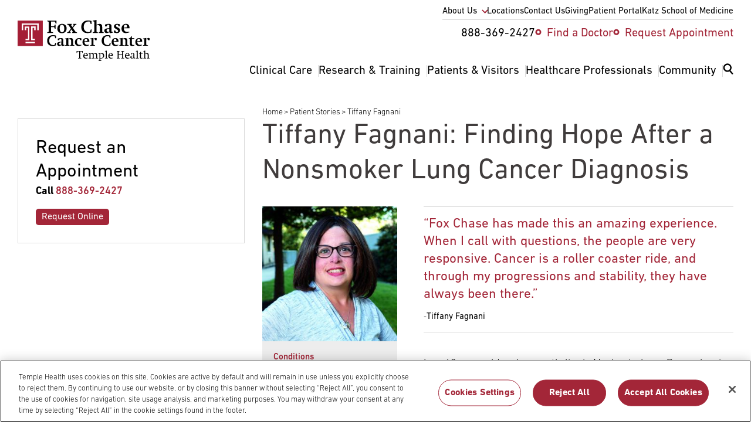

--- FILE ---
content_type: text/html; charset=UTF-8
request_url: https://www.foxchase.org/patient-stories/tiffany-fagnani
body_size: 33971
content:
<!DOCTYPE html>
<html lang="en" dir="ltr" prefix="og: https://ogp.me/ns#" class="resize1">
  <head>
          <!-- OneTrust Cookies Consent Notice start -->
      <script src="https://cdn.cookielaw.org/scripttemplates/otSDKStub.js" data-language="en" type="text/javascript"
              charset="UTF-8" data-domain-script="b6168c9f-7f18-41e5-8b34-92edbb278559"></script>
      <script type='text/javascript'>
        function OptanonWrapper() {
        }
      </script>
      <!-- OneTrust Cookies Consent Notice end -->
              <script src="https://assets.adobedtm.com/28a6c94fddf4/aacdb6e5e996/launch-d9cb436278dc.min.js" async></script>
        <meta charset="utf-8" />
<noscript><style>form.antibot * :not(.antibot-message) { display: none !important; }</style>
</noscript><meta name="description" content="I am 40 years old and currently live in Mechanicsburg, Pennsylvania. Although I work as a case manager for an insurance company now, I was previously employed as a full-time nurse. I have always been a busy person with plenty on my plate, so when I started feeling tired and losing weight, I thought it was caused by the stress of my daily routine. It wasn’t until July 2017 that I couldn’t ignore my symptoms any longer. When I developed a migraine and felt a tremor in my arm and eye, I knew I was about to lose consciousness. I immediately called 911." />
<link rel="canonical" href="https://www.foxchase.org/patient-stories/tiffany-fagnani" />
<link rel="image_src" href="/sites/default/files/images/patient-stories/Never%20Smokers_Tiffany%20Fagnani.jpg" />
<meta property="og:site_name" content="Fox Chase Cancer Center - Philadelphia PA" />
<meta property="og:url" content="https://www.foxchase.org/patient-stories/tiffany-fagnani" />
<meta property="og:title" content="Tiffany Fagnani | Fox Chase Cancer Center - Philadelphia PA" />
<meta property="og:description" content="I am 40 years old and currently live in Mechanicsburg, Pennsylvania. Although I work as a case manager for an insurance company now, I was previously employed as a full-time nurse. I have always been a busy person with plenty on my plate, so when I started feeling tired and losing weight, I thought it was caused by the stress of my daily routine. It wasn’t until July 2017 that I couldn’t ignore my symptoms any longer. When I developed a migraine and felt a tremor in my arm and eye, I knew I was about to lose consciousness. I immediately called 911." />
<meta property="og:image" content="https://www.foxchase.orgNever Smokers_Tiffany Fagnani.jpg" />
<meta property="og:updated_time" content="Mon, 07/19/2021 - 13:16" />
<meta property="og:email" content="digitalmarketing@fccc.edu" />
<meta property="article:published_time" content="2021-07-07T11:10:58-04:00" />
<meta property="article:modified_time" content="2021-07-19T13:16:54-04:00" />
<meta name="twitter:card" content="summary" />
<meta name="twitter:description" content="I am 40 years old and currently live in Mechanicsburg, Pennsylvania. Although I work as a case manager for an insurance company now, I was previously employed as a full-time nurse. I have always been a busy person with plenty on my plate, so when I started feeling tired and losing weight, I thought it was caused by the stress of my daily routine. It wasn’t until July 2017 that I couldn’t ignore my symptoms any longer. When I developed a migraine and felt a tremor in my arm and eye, I knew I was about to lose consciousness. I immediately called 911." />
<meta name="twitter:title" content="Tiffany Fagnani | Fox Chase Cancer Center - Philadelphia PA" />
<meta name="twitter:image" content="https://www.foxchase.org/sites/default/files/images/patient-stories/Never%20Smokers_Tiffany%20Fagnani.jpg" />
<meta name="Generator" content="Drupal 10 (https://www.drupal.org)" />
<meta name="MobileOptimized" content="width" />
<meta name="HandheldFriendly" content="true" />
<meta name="viewport" content="width=device-width, initial-scale=1.0" />
<script type="application/ld+json">{
    "@context": "https://schema.org",
    "@graph": [
        {
            "@type": "BlogPosting",
            "@id": "https://www.foxchase.org/patient-stories/tiffany-fagnani",
            "headline": "Tiffany Fagnani",
            "name": "Tiffany Fagnani",
            "description": "I am 40 years old and currently live in Mechanicsburg, Pennsylvania. Although I work as a case manager for an insurance company now, I was previously employed as a full-time nurse. I have always been a busy person with plenty on my plate, so when I started feeling tired and losing weight, I thought it was caused by the stress of my daily routine.\n\nIt wasn’t until July 2017 that I couldn’t ignore my symptoms any longer. When I developed a migraine and felt a tremor in my arm and eye, I knew I was about to lose consciousness. I immediately called 911.",
            "image": {
                "@type": "ImageObject",
                "url": "https://www.foxchase.org/sites/default/files/"
            },
            "dateModified": "Mon, 07/19/2021 - 13:16",
            "publisher": {
                "@type": "Organization",
                "@id": "https://www.foxchase.org#Organization",
                "name": "Fox Chase Cancer Center",
                "url": "https://www.foxchase.org",
                "logo": {
                    "@type": "ImageObject",
                    "url": "https://www.foxchase.org/sites/default/files/styles/media_library/public/assets/FCCCLogo.jp"
                }
            }
        },
        {
            "@type": "WebSite",
            "@id": "https://www.foxchase.org#Website",
            "name": "Fox Chase Cancer Center",
            "url": "https://www.foxchase.org/"
        }
    ]
}</script>
<link rel="icon" href="/themes/custom/fccc/favicon.ico" type="image/vnd.microsoft.icon" />

    <title>Tiffany Fagnani | Fox Chase Cancer Center - Philadelphia PA</title>
    <link rel="stylesheet" media="all" href="/sites/default/files/css/css_ohB9H-cnSX_md-Tf7RUNltRzhbD6QQW6H1z1JmYSg3A.css?delta=0&amp;language=en&amp;theme=fccc&amp;include=eJxVzkEOwyAMRNELIXMkZMykQTUB2WaR27dSNu1u9DSLL9OQm-3FSrxjyhxLEUiHiOSqU95O1cBNbI_68EtnZX12gB3m9Fjx3lDZigT7_2FxdOAK8ph207FV00DrnI-uASPhFX1eycEmZ_mtyXFigCp7FxL35LcHRv4CPmc3Srk" />
<link rel="stylesheet" media="all" href="/themes/custom/fccc/dist/css/components/teasers.global-sidebar-ctas.css?t8y6bf" />
<link rel="stylesheet" media="all" href="/sites/default/files/css/css_jDCsTSSjPt38FOTuSjGBOQZSJdgp1poO6fduXjUjFA4.css?delta=2&amp;language=en&amp;theme=fccc&amp;include=eJxVzkEOwyAMRNELIXMkZMykQTUB2WaR27dSNu1u9DSLL9OQm-3FSrxjyhxLEUiHiOSqU95O1cBNbI_68EtnZX12gB3m9Fjx3lDZigT7_2FxdOAK8ph207FV00DrnI-uASPhFX1eycEmZ_mtyXFigCp7FxL35LcHRv4CPmc3Srk" />
<link rel="stylesheet" media="all" href="/themes/custom/fccc/dist/css/components/blocks.breadcrumb.css?t8y6bf" />
<link rel="stylesheet" media="all" href="/themes/custom/fccc/dist/css/components/teasers.patient.story.full.css?t8y6bf" />

    

    <script type="application/ld+json">
      {
        "@context": "https://schema.org",
        "@type": "Organization",
        "name": "Fox Chase Cancer Center – Temple Health",
        "url": "https://www.foxchasecancercenter.org",
        "sameAs": [
          "https://www.facebook.com/foxchasecancercenter",
          "https://twitter.com/FoxChaseCancer",
          "https://instagram.com/foxchasecancercenter",
          "https://www.linkedin.com/company/fox-chase-cancer-center",
          "https://www.flickr.com/photos/foxchasecancercenter",
          "https://www.youtube.com/user/FoxChaseCancerCenter"
        ]
      }
    </script>

    <link rel="apple-touch-icon" sizes="180x180" href="/apple-touch-icon.png">
    <link rel="icon" type="image/png" sizes="32x32" href="/favicon-32x32.png">
    <link rel="icon" type="image/png" sizes="16x16" href="/favicon-16x16.png">
    <link rel="manifest" href="/site.webmanifest">
    <link rel="mask-icon" href="/safari-pinned-tab.svg" color="#5bbad5">
    <meta name="msapplication-TileColor" content="#da532c">
    <meta name="theme-color" content="#ffffff">
  </head>
    <body class="path-node page-type-patient-story">
        <a href="#main-content" class="visually-hidden focusable o-skip-link o-skip-link--main">
      Skip to main content
    </a>
    <div class="loader-container hidden">
      <div class="loader"></div>
    </div>
    
    
      <div class="dialog-off-canvas-main-canvas" data-off-canvas-main-canvas>
    




<div class="c-main layout-container">
	
	
	

<header class="c-header region-header o-grid-container u-pad-vert-mdlg md:u-pad-bottom-lg md:u-pad-top-xs u-bg-white"
	role="banner">
	<nav  class="region region-navigation o-grid" role="navigation" aria-label="Main menu">
		<div class="c-header__logo">
			
<div class="c-logo c-logo--header c-logo--black c-svg">
	<a href="/" title="home" rel="home">
					<?xml version="1.0" encoding="utf-8"?>
<!-- Generator: Adobe Illustrator 26.4.1, SVG Export Plug-In . SVG Version: 6.00 Build 0)  -->
<svg version="1.1" id="Layer_1" xmlns="http://www.w3.org/2000/svg" xmlns:xlink="http://www.w3.org/1999/xlink" x="0px" y="0px"
	 viewBox="0 0 346.29 107.21" style="enable-background:new 0 0 346.29 107.21;" xml:space="preserve">
<style type="text/css">
	.st0{clip-path:url(#SVGID_00000178902693097602958530000004780854797400477075_);}
	.st1{clip-path:url(#SVGID_00000178902693097602958530000004780854797400477075_);fill:#A41E35;}
	.st2{clip-path:url(#SVGID_00000178902693097602958530000004780854797400477075_);fill:#FFFFFF;}
</style>
<polygon points="87.8,30.89 93.03,32.59 93.03,33.91 77.54,33.91 77.54,32.59 81.59,30.89 81.59,4.9 77.54,3.2 77.54,1.88 
	101.88,1.88 101.88,9.56 100.05,9.56 97.6,4.05 87.8,4.05 87.8,16.48 95.86,16.48 97.6,12.15 99.53,12.15 99.53,22.89 97.6,22.89 
	95.86,18.65 87.8,18.65 "/>
<g>
	<defs>
		<rect id="SVGID_1_" y="0" width="346.29" height="107.21"/>
	</defs>
	<clipPath id="SVGID_00000149370528486219983710000017642850317804516258_">
		<use xlink:href="#SVGID_1_"  style="overflow:visible;"/>
	</clipPath>
	<path style="clip-path:url(#SVGID_00000149370528486219983710000017642850317804516258_);" d="M128.63,22.09
		c0,7.44-5.04,12.57-12.39,12.57c-7.16,0-11.96-4.71-11.96-11.73c0-7.35,4.99-12.67,12.57-12.67
		C123.88,10.27,128.63,15.02,128.63,22.09 M110.5,21.95c0,6.45,2.21,10.31,6.03,10.31c3.77,0,5.93-3.44,5.93-9.42
		c0-6.55-2.26-10.41-6.17-10.41C112.57,12.43,110.5,15.92,110.5,21.95"/>
	<polygon style="clip-path:url(#SVGID_00000149370528486219983710000017642850317804516258_);" points="136.97,31.27 139.28,32.59 
		139.28,33.91 130.14,33.91 130.14,32.59 133.48,30.99 139.79,22.79 133.34,13.14 130.05,11.87 130.05,10.5 142.43,10.5 
		142.43,11.87 140.03,13.19 143.7,18.74 147.75,13.14 145.35,11.87 145.35,10.5 154.44,10.5 154.44,11.87 151,13.47 145.02,20.68 
		152.23,31.27 155.71,32.59 155.71,33.91 143,33.91 143,32.59 145.31,31.27 141.11,24.77 	"/>
	<path style="clip-path:url(#SVGID_00000149370528486219983710000017642850317804516258_);" d="M192.15,24.82h2.17l-0.61,7.91
		c-5.23,1.27-7.68,1.65-10.74,1.65c-9.94,0-15.96-6.08-15.96-15.87c0-10.41,6.83-17.1,17.57-17.1c3.01,0,5.65,0.33,9.42,1.41v7.91
		h-2.12l-2.4-6.55C188.85,4.05,187.96,4,186.83,4c-8.99,0-13.37,5.93-13.37,14.32c0,8.34,4.8,13.42,12.53,13.42
		c1.51,0,2.31-0.09,3.49-0.33L192.15,24.82z"/>
	<path style="clip-path:url(#SVGID_00000149370528486219983710000017642850317804516258_);" d="M207.08,30.89l3.58,1.7v1.32H197
		v-1.32l4.1-1.7V4.43l-4.29-1.18V1.93L207.08,0v12.67c4.66-1.74,6.73-2.4,8.76-2.4c3.72,0,6.03,2.64,6.03,7.96v12.67l4.05,1.7v1.32
		h-13.33v-1.32l3.34-1.7v-11.3c0-4.33-1.32-5.98-4.9-5.98c-1.46,0-2.97,0.14-3.96,0.47V30.89z"/>
	<path style="clip-path:url(#SVGID_00000149370528486219983710000017642850317804516258_);" d="M233.59,16.72h-4.29V12.1
		c4.33-1.27,7.3-1.84,9.61-1.84c4.52,0,7.35,1.7,7.35,5.04V29.2c0,0.94,0.19,1.27,1.51,1.6l2.54,0.61v1.37
		c-4.52,1.37-5.51,1.6-6.73,1.6c-1.55,0-2.35-0.66-2.92-2.59c-3.86,2.12-5.18,2.59-6.78,2.59c-3.91,0-6.5-2.5-6.5-6.03
		c0-2.03,0.66-3.34,2.02-4.43c1.7-1.32,4.9-1.93,11.11-2.45v-6.17c0-2.4-1.32-3.11-3.44-3.11c-0.19,0-0.94,0.05-1.32,0.09
		L233.59,16.72z M240.52,23.03c-5.65,0.99-7.16,1.7-7.16,4.33c0,2.21,1.56,3.67,4,3.67c0.9,0,1.98-0.19,3.16-0.52V23.03z"/>
	<path style="clip-path:url(#SVGID_00000149370528486219983710000017642850317804516258_);" d="M252.81,27.46h3.2l2.26,4.52
		c0.09,0.05,0.19,0.05,0.33,0.05h0.71c2.97,0,4.43-1.13,4.43-3.34c0-1.55-0.42-1.93-2.78-3.44l-4-2.4
		c-3.06-1.84-4.14-3.34-4.14-5.93c0-3.86,3.25-6.64,7.72-6.64c1.6,0,3.48,0.19,7.54,1.08v5.13h-3.15l-2.12-4.05h-0.23
		c-0.14,0-0.28-0.05-0.33-0.05c-2.64,0-4.19,0.94-4.19,2.97c0,1.41,0.52,1.93,2.64,3.2l4.24,2.35c2.59,1.46,3.91,3.53,3.91,6.22
		c0,4.24-3.49,7.25-8.43,7.25c-1.69,0-3.58-0.33-7.58-1.32V27.46z"/>
	<path style="clip-path:url(#SVGID_00000149370528486219983710000017642850317804516258_);" d="M278.62,21.71v0.42
		c0,5.65,3.72,9.14,8.62,9.14c1.65,0,3.3-0.19,5.6-0.71l0.33,1.79c-3.81,1.27-7.2,2.03-9.51,2.03c-6.78,0-11.11-4.57-11.11-11.58
		c0-7.25,4.76-12.53,11.44-12.53c6.17,0,9.56,3.25,9.56,10.6v0.85H278.62z M287.28,19.22v-0.47c0-4.85-1.74-6.59-4-6.59
		c-2.87,0-4.61,2.68-4.61,6.97v0.94L287.28,19.22z"/>
	<path style="clip-path:url(#SVGID_00000149370528486219983710000017642850317804516258_);" d="M99.1,59.79h1.86l-0.53,6.78
		c-4.48,1.09-6.58,1.41-9.21,1.41c-8.52,0-13.69-5.21-13.69-13.61c0-8.92,5.86-14.66,15.06-14.66c2.58,0,4.85,0.28,8.08,1.21v6.78
		h-1.82L96.8,42.1c-0.53-0.12-1.29-0.16-2.26-0.16c-7.71,0-11.47,5.09-11.47,12.28c0,7.15,4.12,11.51,10.74,11.51
		c1.29,0,1.98-0.08,2.99-0.28L99.1,59.79z"/>
	<path style="clip-path:url(#SVGID_00000149370528486219983710000017642850317804516258_);" d="M108.91,52.84h-3.67v-3.96
		c3.71-1.09,6.26-1.58,8.24-1.58c3.88,0,6.3,1.45,6.3,4.32v11.91c0,0.81,0.16,1.09,1.29,1.37l2.18,0.53v1.17
		c-3.88,1.17-4.72,1.37-5.78,1.37c-1.33,0-2.02-0.57-2.5-2.22c-3.31,1.82-4.44,2.22-5.81,2.22c-3.35,0-5.57-2.14-5.57-5.17
		c0-1.74,0.57-2.87,1.74-3.8c1.45-1.13,4.2-1.66,9.53-2.1v-5.29c0-2.06-1.13-2.66-2.95-2.66c-0.16,0-0.81,0.04-1.13,0.08
		L108.91,52.84z M114.85,58.25c-4.85,0.85-6.14,1.45-6.14,3.72c0,1.9,1.33,3.15,3.43,3.15c0.77,0,1.7-0.16,2.71-0.44V58.25z"/>
	<path style="clip-path:url(#SVGID_00000149370528486219983710000017642850317804516258_);" d="M133.02,65l3.07,1.45v1.13h-11.71
		v-1.13l3.51-1.45V50.7l-3.51-0.97v-1.09l8.64-1.53v2.3c4.8-1.94,5.37-2.06,7.19-2.06c3.39,0,5.25,2.26,5.25,5.98V65l3.51,1.45v1.13
		h-11.27v-1.13l2.67-1.45V54.42c0-2.71-1.33-4.04-3.96-4.04c-1.33,0-2.14,0.04-3.39,0.32V65z"/>
	<path style="clip-path:url(#SVGID_00000149370528486219983710000017642850317804516258_);" d="M167.47,52.84h-3.47l-1.9-3.8h-0.32
		c-3.59,0-6.18,3.43-6.18,8.16c0,5.21,2.75,8.12,7.75,8.12c1.21,0,2.02-0.08,3.96-0.53l0.28,1.61c-3.71,1.09-5.94,1.58-7.91,1.58
		c-5.53,0-9.41-4.04-9.41-9.81c0-6.46,4.52-10.86,11.27-10.86c1.82,0,3.51,0.28,5.94,0.89V52.84z"/>
	<path style="clip-path:url(#SVGID_00000149370528486219983710000017642850317804516258_);" d="M175.42,57.12v0.36
		c0,4.85,3.19,7.83,7.39,7.83c1.41,0,2.83-0.16,4.81-0.61l0.28,1.53c-3.27,1.09-6.18,1.74-8.16,1.74c-5.81,0-9.53-3.92-9.53-9.93
		c0-6.22,4.08-10.74,9.81-10.74c5.29,0,8.2,2.79,8.2,9.09v0.73H175.42z M182.85,54.98v-0.4c0-4.16-1.5-5.65-3.43-5.65
		c-2.46,0-3.96,2.3-3.96,5.98v0.81L182.85,54.98z"/>
	<path style="clip-path:url(#SVGID_00000149370528486219983710000017642850317804516258_);" d="M199.01,65l4.28,1.45v1.13h-12.92
		v-1.13l3.47-1.45V50.7l-3.47-1.05v-1.09l8.64-1.49v2.54l2.14-1.25c1.25-0.77,2.91-1.21,4-1.21c0.77,0,1.49,0.16,2.42,0.65v5.05
		h-4.16l-1.09-2.58c-0.28-0.04-0.57-0.08-0.89-0.08c-0.65,0-1.29,0.08-2.42,0.53V65z"/>
	<path style="clip-path:url(#SVGID_00000149370528486219983710000017642850317804516258_);" d="M242.09,59.79h1.86l-0.53,6.78
		c-4.48,1.09-6.58,1.41-9.21,1.41c-8.52,0-13.69-5.21-13.69-13.61c0-8.92,5.86-14.66,15.06-14.66c2.59,0,4.85,0.28,8.08,1.21v6.78
		h-1.82l-2.06-5.61c-0.53-0.12-1.29-0.16-2.26-0.16c-7.71,0-11.47,5.09-11.47,12.28c0,7.15,4.12,11.51,10.74,11.51
		c1.29,0,1.98-0.08,2.99-0.28L242.09,59.79z"/>
	<path style="clip-path:url(#SVGID_00000149370528486219983710000017642850317804516258_);" d="M251.87,57.12v0.36
		c0,4.85,3.19,7.83,7.39,7.83c1.41,0,2.83-0.16,4.81-0.61l0.28,1.53c-3.27,1.09-6.18,1.74-8.16,1.74c-5.81,0-9.53-3.92-9.53-9.93
		c0-6.22,4.08-10.74,9.81-10.74c5.29,0,8.2,2.79,8.2,9.09v0.73H251.87z M259.3,54.98v-0.4c0-4.16-1.5-5.65-3.43-5.65
		c-2.46,0-3.96,2.3-3.96,5.98v0.81L259.3,54.98z"/>
	<path style="clip-path:url(#SVGID_00000149370528486219983710000017642850317804516258_);" d="M275.41,65l3.07,1.45v1.13h-11.71
		v-1.13l3.51-1.45V50.7l-3.51-0.97v-1.09l8.64-1.53v2.3c4.8-1.94,5.37-2.06,7.19-2.06c3.39,0,5.25,2.26,5.25,5.98V65l3.51,1.45v1.13
		h-11.27v-1.13l2.67-1.45V54.42c0-2.71-1.33-4.04-3.96-4.04c-1.33,0-2.14,0.04-3.39,0.32V65z"/>
	<path style="clip-path:url(#SVGID_00000149370528486219983710000017642850317804516258_);" d="M291.72,49.57v-1.41
		c2.26-0.69,3.27-1.17,4.12-1.94c0.81-0.77,1.45-1.74,2.46-3.8h1.57v5.09h6.38v2.06h-6.38v12.8c0,2.55,1.61,3.03,3.67,3.03
		c0.44,0,1.98-0.12,2.71-0.24l0.4,1.61c-4.56,1.09-5.29,1.21-6.66,1.21c-3.03,0-5.21-0.97-5.21-4.48V49.57H291.72z"/>
	<path style="clip-path:url(#SVGID_00000149370528486219983710000017642850317804516258_);" d="M314.01,57.12v0.36
		c0,4.85,3.19,7.83,7.39,7.83c1.41,0,2.83-0.16,4.8-0.61l0.28,1.53c-3.27,1.09-6.18,1.74-8.16,1.74c-5.82,0-9.53-3.92-9.53-9.93
		c0-6.22,4.08-10.74,9.81-10.74c5.29,0,8.2,2.79,8.2,9.09v0.73H314.01z M321.44,54.98v-0.4c0-4.16-1.49-5.65-3.43-5.65
		c-2.46,0-3.96,2.3-3.96,5.98v0.81L321.44,54.98z"/>
	<path style="clip-path:url(#SVGID_00000149370528486219983710000017642850317804516258_);" d="M337.6,65l4.28,1.45v1.13h-12.92
		v-1.13l3.47-1.45V50.7l-3.47-1.05v-1.09l8.64-1.49v2.54l2.14-1.25c1.25-0.77,2.91-1.21,4-1.21c0.77,0,1.49,0.16,2.42,0.65v5.05H342
		l-1.09-2.58c-0.28-0.04-0.57-0.08-0.89-0.08c-0.65,0-1.29,0.08-2.42,0.53V65z"/>
	
		<rect y="1.76" style="clip-path:url(#SVGID_00000149370528486219983710000017642850317804516258_);fill:#A41E35;" width="66.07" height="66.22"/>
	<polygon style="clip-path:url(#SVGID_00000149370528486219983710000017642850317804516258_);fill:#FFFFFF;" points="10.86,9 
		10.86,26.96 14.71,26.96 14.71,12.57 51.54,12.57 51.54,26.96 55.21,26.96 55.21,9 	"/>
	<polygon style="clip-path:url(#SVGID_00000149370528486219983710000017642850317804516258_);fill:#FFFFFF;" points="20.76,49.22 
		20.76,52.89 30.93,52.89 30.93,17.06 19.02,17.06 19.02,26.96 22.77,26.96 22.77,20.82 27.17,20.82 27.17,49.22 	"/>
	<polygon style="clip-path:url(#SVGID_00000149370528486219983710000017642850317804516258_);fill:#FFFFFF;" points="35.37,17.02 
		35.37,52.84 45.54,52.84 45.54,49.17 39.13,49.17 39.13,20.77 43.52,20.77 43.52,26.96 47.28,26.96 47.28,17.02 39.13,17.02 	"/>
	
		<rect x="20.76" y="57.12" style="clip-path:url(#SVGID_00000149370528486219983710000017642850317804516258_);fill:#FFFFFF;" width="24.78" height="3.62"/>
	<polygon style="clip-path:url(#SVGID_00000149370528486219983710000017642850317804516258_);" points="161.57,82.5 157.17,82.5 
		155.82,86 154.76,86 154.76,81.18 170.99,81.18 170.99,86 169.96,86 168.61,82.5 164.33,82.5 164.33,98.96 167.37,100 
		167.37,100.71 158.52,100.71 158.52,100 161.57,98.96 	"/>
	<path style="clip-path:url(#SVGID_00000149370528486219983710000017642850317804516258_);" d="M175.05,93.27
		c0,2.07,0.37,3.22,1.26,4.28c0.92,1.12,2.36,1.69,4.17,1.69c0.89,0,2.15-0.14,3.42-0.35l0.17,0.92c-1.81,0.69-4.11,1.18-5.55,1.18
		c-3.79,0-6.41-2.82-6.41-6.87c0-4.34,2.85-7.56,6.72-7.56c2.18,0,3.99,1.03,4.83,2.85c0.46,0.89,0.55,1.72,0.63,3.85H175.05z
		 M181.37,91.84v-0.4c0-2.07-0.83-3.71-2.79-3.71c-2.1,0-3.25,1.58-3.51,4.71L181.37,91.84z"/>
	<path style="clip-path:url(#SVGID_00000149370528486219983710000017642850317804516258_);" d="M186.11,100l2.5-1.03V88.85
		l-2.5-0.75v-0.69l5.11-1.12v1.67c3.1-1.24,3.97-1.52,4.86-1.52c1.38,0,2.18,0.46,2.99,1.7c3.62-1.38,4.65-1.7,5.63-1.7
		c2.18,0,3.99,1.67,3.99,4.17v8.36l2.5,1.03v0.72h-7.44V100l2.33-1.03v-7.33c0-1.24-0.29-2.1-0.89-2.56
		c-0.66-0.49-1.64-0.75-2.9-0.75c-1.12,0-2.07,0.12-2.87,0.37c0.32,0.69,0.4,1.35,0.4,2.76v7.5l2.33,1.03v0.72h-7.13V100l2.18-1.03
		v-7.3c0-2.44-0.98-3.33-3.65-3.33c-0.83,0-1.26,0.03-2.33,0.26v10.37l2.33,1.03v0.72h-7.44V100z"/>
	<path style="clip-path:url(#SVGID_00000149370528486219983710000017642850317804516258_);" d="M217.18,105.48l3.1,0.92v0.72h-8.19
		v-0.72l2.47-0.92V88.88l-2.47-0.75v-0.69l5.09-1.15v1.72c3.19-1.29,3.68-1.44,4.54-1.44c3.07,0,5.43,2.76,5.43,6.44
		c0,4.51-3.39,7.84-8.1,7.84c-0.77,0-1.26-0.03-1.87-0.23V105.48z M217.18,99.45c0.6,0.09,1.46,0.09,2.07,0.09
		c3.13,0,5.12-2.3,5.12-5.72c0-3.36-1.84-5.49-4.71-5.49c-0.95,0-1.81,0.11-2.47,0.43V99.45z"/>
	<polygon style="clip-path:url(#SVGID_00000149370528486219983710000017642850317804516258_);" points="228.96,100 231.49,98.96 
		231.49,82.67 228.81,81.89 228.81,81.26 234.1,80.08 234.1,98.96 236.54,100 236.54,100.71 228.96,100.71 	"/>
	<path style="clip-path:url(#SVGID_00000149370528486219983710000017642850317804516258_);" d="M240.86,93.27
		c0,2.07,0.37,3.22,1.26,4.28c0.92,1.12,2.36,1.69,4.17,1.69c0.89,0,2.15-0.14,3.42-0.35l0.17,0.92c-1.81,0.69-4.11,1.18-5.55,1.18
		c-3.79,0-6.41-2.82-6.41-6.87c0-4.34,2.85-7.56,6.72-7.56c2.18,0,3.99,1.03,4.83,2.85c0.46,0.89,0.55,1.72,0.63,3.85H240.86z
		 M247.18,91.84v-0.4c0-2.07-0.83-3.71-2.79-3.71c-2.1,0-3.25,1.58-3.51,4.71L247.18,91.84z"/>
	<polygon style="clip-path:url(#SVGID_00000149370528486219983710000017642850317804516258_);" points="265.22,98.96 267.7,100 
		267.7,100.71 259.97,100.71 259.97,100 262.47,98.96 262.47,82.93 259.97,81.89 259.97,81.18 267.7,81.18 267.7,81.89 
		265.22,82.93 265.22,89.77 274.33,89.77 274.33,82.93 271.83,81.89 271.83,81.18 279.56,81.18 279.56,81.89 277.09,82.93 
		277.09,98.96 279.56,100 279.56,100.71 271.83,100.71 271.83,100 274.33,98.96 274.33,91.23 265.22,91.23 	"/>
	<path style="clip-path:url(#SVGID_00000149370528486219983710000017642850317804516258_);" d="M284.48,93.27
		c0,2.07,0.37,3.22,1.26,4.28c0.92,1.12,2.36,1.69,4.17,1.69c0.89,0,2.15-0.14,3.42-0.35l0.17,0.92c-1.81,0.69-4.11,1.18-5.55,1.18
		c-3.79,0-6.41-2.82-6.41-6.87c0-4.34,2.85-7.56,6.72-7.56c2.18,0,3.99,1.03,4.83,2.85c0.46,0.89,0.55,1.72,0.63,3.85H284.48z
		 M290.8,91.84v-0.4c0-2.07-0.83-3.71-2.79-3.71c-2.1,0-3.25,1.58-3.51,4.71L290.8,91.84z"/>
	<path style="clip-path:url(#SVGID_00000149370528486219983710000017642850317804516258_);" d="M296.95,87.56
		c2.15-0.66,3.71-0.98,5.06-0.98c1.29,0,2.33,0.26,3.07,0.78c0.89,0.6,1.18,1.32,1.18,2.67v7.76c0,0.77,0.11,0.89,0.83,1.09
		l1.67,0.46v0.63l-2.15,0.69c-0.32,0.12-0.95,0.2-1.32,0.2c-0.89,0-1.41-0.46-1.55-1.41l-1.29,0.63c-1.32,0.63-1.81,0.78-2.84,0.78
		c-2.3,0-3.97-1.47-3.97-3.56c0-1.75,1.04-2.87,3.08-3.33c1.12-0.26,2.99-0.46,4.94-0.66v-3.48c0-1.41-0.72-2.1-3.1-2.1
		c-0.23,0-0.43,0.03-0.63,0.06l-1.24,2.44h-1.72V87.56z M303.64,94.11c-1.06,0.14-2.07,0.29-3.19,0.6
		c-1.29,0.34-1.92,0.98-1.92,2.21c0,1.41,1.09,2.33,2.82,2.33c0.69,0,0.92-0.06,2.3-0.37V94.11z"/>
	<polygon style="clip-path:url(#SVGID_00000149370528486219983710000017642850317804516258_);" points="310.08,100 312.61,98.96 
		312.61,82.67 309.94,81.89 309.94,81.26 315.23,80.08 315.23,98.96 317.67,100 317.67,100.71 310.08,100.71 	"/>
	<path style="clip-path:url(#SVGID_00000149370528486219983710000017642850317804516258_);" d="M318.62,88.04v-0.86
		c1.15-0.46,1.92-0.92,2.53-1.58c0.66-0.69,1.09-1.72,1.41-2.53h0.86v3.65h4.68v1.32h-4.68v8.91c0,1.87,0.55,2.44,2.47,2.44
		c0.8,0,1.38-0.06,2.3-0.29l0.2,1c-1.72,0.46-3.76,0.89-4.63,0.89c-1.98,0-2.96-1.09-2.96-3.25v-9.71H318.62z"/>
	<path style="clip-path:url(#SVGID_00000149370528486219983710000017642850317804516258_);" d="M329.83,100l2.5-1.03V82.67
		l-2.64-0.81v-0.6l5.23-1.18v7.87c2.53-1.15,3.82-1.52,4.85-1.52c2.44,0,4.05,1.96,4.05,4.25v8.28l2.47,1.03v0.72h-7.41V100
		l2.33-1.03V91.4c0-2.15-1.21-3.07-3.73-3.07c-0.78,0-1.9,0.09-2.56,0.29v10.34l2.21,1.03v0.72h-7.3V100z"/>
</g>
</svg>

			</a>
</div>
		</div>
		<div class="c-header__utility u-display-none md:u-display-block">
			<nav role="navigation" aria-labelledby="block-menu-block-utility-nav-menu" id="block-menu-block-utility-nav">
            
  <h2 class="visually-hidden" id="block-menu-block-utility-nav-menu">Utility Nav</h2>
  

        


              <ul  class="c-menu c-menu--utility-nav" role="menu">
                      <li class="c-menu__sub--closed c-menu__item c-menu__item--0 md:u-pad-bottom-reset md:u-pad-bottom-xs u-pos-relative" role="none">
                                          <a href="/about-us" class="c-menu__item--has-children" aria-expanded="false" role="menuitem" data-drupal-link-system-path="node/1374">About Us</a>
                                              <ul class="c-menu__sub">
                      <li class="c-menu__item c-menu__item--1" role="none">
                                          <a href="/blog" title="" role="menuitem" data-drupal-link-system-path="blog">Blog</a>
                            </li>
                        <li class="c-menu__item c-menu__item--1" role="none">
                                          <a href="/about-us/history" role="menuitem" data-drupal-link-system-path="node/1444">History</a>
                            </li>
                        <li class="c-menu__item c-menu__item--1" role="none">
                                          <a href="/about-us/administrative-leaders" title="Executive Leadership at Fox Chase Cancer Center" role="menuitem" data-drupal-link-system-path="node/3956">Administrative Leaders</a>
                            </li>
                        <li class="c-menu__item c-menu__item--1" role="none">
                                          <a href="/about-us/clinical-leaders" role="menuitem" data-drupal-link-system-path="node/3957">Clinical Leaders</a>
                            </li>
                        <li class="c-menu__item c-menu__item--1" role="none">
                                          <a href="/about-us/research-leaders" role="menuitem" data-drupal-link-system-path="node/3958">Research Leaders</a>
                            </li>
                        <li class="c-menu__item c-menu__item--1" role="none">
                                          <a href="/about-us/external-advisory-board" role="menuitem" data-drupal-link-system-path="node/1466">External Advisory Board</a>
                            </li>
                        <li class="c-menu__item c-menu__item--1" role="none">
                                          <a href="/administrative-offices" role="menuitem" data-drupal-link-system-path="node/1450">Administrative Offices</a>
                            </li>
                        <li class="c-menu__item c-menu__item--1" role="none">
                                          <a href="/care-connect" role="menuitem" data-drupal-link-system-path="node/1476">Care Connect</a>
                            </li>
                        <li class="c-menu__item c-menu__item--1" role="none">
                                          <a href="/news" role="menuitem" data-drupal-link-system-path="news">News &amp; Publications</a>
                            </li>
                        <li class="c-menu__item c-menu__item--1" role="none">
                                          <a href="/events" title="" role="menuitem" data-drupal-link-system-path="events">Events</a>
                            </li>
                        <li class="c-menu__item c-menu__item--1" role="none">
                                          <a href="/about-us/research-and-development-alliances/international-partners" nav_root="yes" role="menuitem" data-drupal-link-system-path="node/2042">International Partners</a>
                            </li>
                        <li class="c-menu__item c-menu__item--1" role="none">
                                          <a href="/careers" title="" role="menuitem" data-drupal-link-system-path="node/1393">Careers</a>
                            </li>
              </ul>
  
                  </li>
                        <li class="c-menu__item c-menu__item--0 md:u-pad-bottom-reset md:u-pad-bottom-xs u-pos-relative" role="none">
                                          <a href="/locations" title="" role="menuitem" data-drupal-link-system-path="node/1375">Locations</a>
                            </li>
                        <li class="c-menu__item c-menu__item--0 md:u-pad-bottom-reset md:u-pad-bottom-xs u-pos-relative" role="none">
                                          <a href="/contact-us" role="menuitem" data-drupal-link-system-path="node/2412">Contact Us</a>
                            </li>
                        <li class="c-menu__item c-menu__item--0 md:u-pad-bottom-reset md:u-pad-bottom-xs u-pos-relative" role="none">
                                          <a href="/giving" role="menuitem" data-drupal-link-system-path="node/1377">Giving</a>
                            </li>
                        <li class="c-menu__item c-menu__item--0 md:u-pad-bottom-reset md:u-pad-bottom-xs u-pos-relative c-menu__item--last" role="none">
                                          <a href="/patients-visitors/appointments/your-first-visit/myfoxchase" role="menuitem" data-drupal-link-system-path="node/1869">Patient Portal</a>
                            </li>
                        <li class="c-menu__item c-menu__item--0 md:u-pad-bottom-reset md:u-pad-bottom-xs u-pos-relative" role="none">
                                          <a href="http://www.temple.edu/medicine" title="" role="menuitem">Katz School of Medicine</a>
                            </li>
              </ul>
  


  </nav>

		</div>
		<div class="c-header__links u-display-none md:u-display-block">
			<nav role="navigation" aria-labelledby="block-menu-block-utility-nav-2-menu" id="block-menu-block-utility-nav-2">
            
  <h2 class="visually-hidden" id="block-menu-block-utility-nav-2-menu">Utility Nav 2</h2>
  

        


              <ul  class="c-menu c-menu--utility-nav-2" role="menu">
                      <li class="c-icon--dot c-doc-link c-menu__item c-menu__item--0" data-icon="stethoscope" data-order="2" role="none">
                                                        <span class="c-menu__item__icon md:u-display-none u-svg u-fill-white">
                <svg viewBox="0 0 30 30" xmlns="http://www.w3.org/2000/svg">
    <path class="u-fill"
          d="M15 0C23.284 0 30 6.716 30 15C30 23.284 23.284 30 15 30C6.716 30 0 23.284 0 15C0 6.716 6.716 0 15 0ZM15 1C7.268 1 1 7.268 1 15C1 22.732 7.268 29 15 29C22.732 29 29 22.732 29 15C29 7.268 22.732 1 15 1ZM6.1548 19.7248C6.13566 19.8715 6.16033 20.0206 6.2257 20.1533C6.29107 20.286 6.39423 20.3964 6.5222 20.4706C6.65016 20.5448 6.79722 20.5796 6.94487 20.5704C7.09253 20.5613 7.23417 20.5087 7.352 20.4192C7.46932 20.3291 7.55735 20.2062 7.605 20.0662C7.65265 19.9261 7.65779 19.7751 7.61976 19.6321C7.58174 19.4891 7.50226 19.3606 7.39134 19.2627C7.28041 19.1648 7.14299 19.1019 6.9964 19.082C6.79957 19.0557 6.60037 19.1087 6.44257 19.2292C6.28476 19.3498 6.18126 19.528 6.1548 19.7248V19.7248ZM16.288 24.7928C15.8283 24.7924 15.3876 24.6097 15.0625 24.2848C14.7373 23.9599 14.5543 23.5193 14.5536 23.0596L14.5508 19.2352C14.5508 18.7412 14.144 18.61 13.9028 18.61C13.6628 18.61 13.2556 18.7412 13.2556 19.2348V22.0468C13.2552 22.4535 13.0934 22.8434 12.8058 23.131C12.5182 23.4186 12.1283 23.5804 11.7216 23.5808C11.3148 23.5806 10.9247 23.419 10.6368 23.1315C10.349 22.844 10.187 22.454 10.1864 22.0472V20.952C10.1864 20.4372 9.7864 20.3 9.55 20.3H8.58C8.47816 20.6641 8.26017 20.9849 7.9592 21.2136C7.77689 21.3539 7.56848 21.4565 7.34611 21.5154C7.12374 21.5743 6.89186 21.5884 6.664 21.5568C6.20492 21.4943 5.7893 21.2525 5.50815 20.8842C5.22701 20.516 5.10326 20.0513 5.164 19.592V19.5912C5.22646 19.132 5.46835 18.7163 5.83668 18.4351C6.20502 18.1539 6.66978 18.0301 7.1292 18.0908C7.45842 18.1355 7.76816 18.2728 8.02227 18.4869C8.27639 18.7009 8.46441 18.9828 8.5644 19.2996H9.55C10.3432 19.2996 11.1864 19.8792 11.1864 20.952V22.0472C11.1902 22.1865 11.2482 22.3187 11.348 22.4159C11.4479 22.513 11.5817 22.5674 11.721 22.5674C11.8603 22.5674 11.9941 22.513 12.094 22.4159C12.1938 22.3187 12.2518 22.1865 12.2556 22.0472V19.2348C12.2556 18.1788 13.1044 17.61 13.9032 17.61C14.702 17.61 15.5512 18.1792 15.5512 19.2348L15.5536 23.0588C15.5536 23.1552 15.5725 23.2506 15.6094 23.3396C15.6462 23.4287 15.7003 23.5096 15.7684 23.5777C15.8365 23.6459 15.9174 23.7 16.0064 23.7369C16.0954 23.7738 16.1908 23.7928 16.2872 23.7928C16.3836 23.7928 16.479 23.7739 16.568 23.737C16.6571 23.7002 16.738 23.6461 16.8061 23.578C16.8743 23.5099 16.9284 23.429 16.9653 23.34C17.0022 23.251 17.0212 23.1556 17.0212 23.0592V17.1132C14.9092 16.8824 13.228 15.2012 12.9964 13.0892C12.8737 13.079 12.7591 13.0239 12.6745 12.9344C12.59 12.845 12.5413 12.7275 12.538 12.6044C12.5347 12.4813 12.5769 12.3614 12.6565 12.2675C12.7362 12.1736 12.8476 12.1124 12.9696 12.0956V6.5556C12.9696 6.2792 13.1936 6.0556 13.4696 6.0556H14.534V6C14.534 5.86739 14.5867 5.74021 14.6804 5.64645C14.7742 5.55268 14.9014 5.5 15.034 5.5C15.1666 5.5 15.2938 5.55268 15.3876 5.64645C15.4813 5.74021 15.534 5.86739 15.534 6L15.5424 6.0552C15.675 6.0552 15.8022 6.10788 15.896 6.20165C15.9897 6.29541 16.0424 6.42259 16.0424 6.5552C16.0424 6.68781 15.9897 6.81499 15.896 6.90875C15.8022 7.00252 15.675 7.0552 15.5424 7.0552H15.534V7.11C15.534 7.24261 15.4813 7.36979 15.3876 7.46355C15.2938 7.55732 15.1666 7.61 15.034 7.61C14.9014 7.61 14.7742 7.55732 14.6804 7.46355C14.5867 7.36979 14.534 7.24261 14.534 7.11V7.0552H13.9696V12.0952C14.0864 12.1113 14.1938 12.1682 14.2728 12.2558C14.3518 12.3433 14.3973 12.456 14.4013 12.5739C14.4053 12.6917 14.3676 12.8072 14.2948 12.9C14.2219 12.9927 14.1187 13.0568 14.0032 13.0808C14.2424 14.8068 15.7272 16.1396 17.518 16.1396C19.3084 16.1396 20.7936 14.8068 21.0332 13.0808C20.9173 13.0573 20.8135 12.9935 20.7403 12.9007C20.667 12.8079 20.629 12.6921 20.6329 12.574C20.6369 12.4558 20.6826 12.3429 20.762 12.2552C20.8414 12.1676 20.9492 12.1109 21.0664 12.0952V7.0552H20.502V7.11C20.502 7.24261 20.4493 7.36979 20.3556 7.46355C20.2618 7.55732 20.1346 7.61 20.002 7.61C19.8694 7.61 19.7422 7.55732 19.6484 7.46355C19.5547 7.36979 19.502 7.24261 19.502 7.11V7.0548C19.3744 7.04758 19.2544 6.99179 19.1666 6.89889C19.0788 6.80599 19.0299 6.68302 19.0299 6.5552C19.0299 6.42738 19.0788 6.30441 19.1666 6.21151C19.2544 6.11861 19.3744 6.06282 19.502 6.0556V6C19.502 5.86739 19.5547 5.74021 19.6484 5.64645C19.7422 5.55268 19.8694 5.5 20.002 5.5C20.1346 5.5 20.2618 5.55268 20.3556 5.64645C20.4493 5.74021 20.502 5.86739 20.502 6V6.0552H21.5664C21.8424 6.0552 22.0664 6.2788 22.0664 6.5552V12.0952C22.1887 12.1116 22.3007 12.1727 22.3807 12.2666C22.4607 12.3606 22.5031 12.4809 22.4998 12.6042C22.4965 12.7276 22.4476 12.8454 22.3627 12.935C22.2777 13.0245 22.1626 13.0794 22.0396 13.0892C21.8084 15.1988 20.1296 16.8792 18.0212 17.1116V23.0596C18.0207 23.5191 17.8379 23.9597 17.513 24.2846C17.188 24.6095 16.7475 24.7923 16.288 24.7928" />
</svg>
              </span>
                                            <a href="/find-doctor" title="" role="menuitem" data-drupal-link-system-path="node/12381">Find a Doctor</a>
                            </li>
                        <li class="c-icon--dot c-app-link c-menu__item c-menu__item--0 c-menu__item--last" data-icon="browser" data-order="3" role="none">
                                                        <span class="c-menu__item__icon md:u-display-none u-svg u-fill-white">
                <svg xmlns="http://www.w3.org/2000/svg" viewBox="0 0 30 31">
    <path class="u-fill" fill-rule="evenodd"
          d="M15 .96c8.284 0 15 6.716 15 15 0 8.284-6.716 15-15 15-8.284 0-15-6.716-15-15 0-8.284 6.716-15 15-15Zm0 1c-7.732 0-14 6.268-14 14s6.268 14 14 14 14-6.268 14-14-6.268-14-14-14ZM8.96 18.506h4.987v-4.988H8.96v4.988Zm5.487-5.987a.5.5 0 0 1 .5.5v5.987a.5.5 0 0 1-.5.5H8.46a.5.5 0 0 1-.5-.5v-5.987a.5.5 0 0 1 .5-.5Zm4.42 4.525a.5.5 0 1 1 0 1h-2.613a.5.5 0 1 1 0-1Zm2.614-1.508a.5.5 0 1 1 0 1h-5.227a.5.5 0 1 1 0-1Zm0-1.508a.5.5 0 1 1 0 1h-5.227a.5.5 0 1 1 0-1Zm0-1.51a.5.5 0 1 1 0 1h-5.227a.5.5 0 1 1 0-1Zm1.036 9.238h-1.106l.071-.07a.5.5 0 0 0-.161-.815l-4.961-2.076a.502.502 0 0 0-.654.655l.964 2.306H7.483a.505.505 0 0 1-.504-.504v-9.45h16.043v9.45a.505.505 0 0 1-.505.504Zm-1.7 2.407-1.26-1.26a.499.499 0 0 0-.706 0l-.435.435-1.317-3.15 3.148 1.318-.434.434a.5.5 0 0 0 0 .707l1.26 1.26-.256.256ZM7.483 8.979h15.034c.279 0 .505.226.505.505v1.317H6.979V9.484c0-.279.226-.505.504-.505Zm15.034-1c.83 0 1.505.675 1.505 1.505v11.768c0 .83-.675 1.504-1.505 1.504h-1.181l.798.799a.499.499 0 0 1-.001.707l-.962.962a.499.499 0 0 1-.707 0l-1.26-1.26-.608.609a.5.5 0 0 1-.816-.16l-.692-1.657H7.483c-.83 0-1.504-.675-1.504-1.504V9.484c0-.83.675-1.505 1.504-1.505ZM9.373 9.329h-.01a.495.495 0 0 0-.495.5c0 .276.229.5.505.5a.5.5 0 1 0 0-1Zm-1.454 0h-.017a.493.493 0 0 0-.492.5c0 .276.233.5.51.5a.5.5 0 1 0 0-1Z" />
</svg>
              </span>
                                            <a href="/request-appointment-redirection" role="menuitem" data-drupal-link-system-path="request-appointment-redirection">Request Appointment</a>
                            </li>
                        <li class="c-phone-link c-menu__item c-menu__item--0" data-icon="big-phone" data-order="1" role="none">
                                                        <span class="c-menu__item__icon md:u-display-none u-svg u-fill-white">
                <svg viewBox="0 0 30 30" xmlns="http://www.w3.org/2000/svg">
  <path d="M15 0.702795C7.10331 0.702795 0.702817 7.10482 0.702817 15.0024C0.702817 22.8951 7.10323 29.2972 15 29.2972C22.8963 29.2972 29.2972 22.8951 29.2972 15.0024C29.2972 7.10483 22.8962 0.702795 15 0.702795ZM0 15.0024C0 6.71683 6.71501 0 15 0C23.2845 0 30 6.71682 30 15.0024C30 23.2832 23.2844 30 15 30C6.71508 30 0 23.2832 0 15.0024Z"
        class="u-fill" />
  <path d="M8.42696 4.65794C8.52456 4.66425 8.61512 4.71095 8.67686 4.78681L12.4974 9.48148C12.6011 9.60896 12.6026 9.79131 12.501 9.9205C11.9132 10.6679 11.1222 11.222 10.293 11.5865C10.8804 12.7518 13.2167 16.7069 18.0238 19.6197C18.3341 19.0393 18.8693 18.2134 19.7299 17.521C19.8614 17.4152 20.0496 17.4179 20.1781 17.5273L24.7637 21.4348C24.8396 21.4995 24.8844 21.5933 24.8871 21.6929C24.8898 21.7926 24.85 21.8886 24.7777 21.9572C23.5764 23.0969 22.1776 23.8517 20.8158 24.5326C20.7272 24.5769 20.6242 24.5818 20.5319 24.5461C17.2247 23.2671 14.0975 21.6313 11.3664 19.1611C11.3607 19.156 11.3552 19.1507 11.3499 19.1452C8.41219 16.1165 6.80614 12.5557 5.4447 8.9513C5.40696 8.8514 5.41671 8.73976 5.47118 8.64791C5.60193 8.42741 5.73173 8.20207 5.86285 7.97443C6.50726 6.85568 7.18369 5.68135 8.16255 4.75357C8.23354 4.68629 8.32935 4.65163 8.42696 4.65794ZM6.16181 8.8604C7.5003 12.3833 9.05906 15.7706 11.8464 18.6476C14.451 21.001 17.4396 22.584 20.6405 23.8343C21.8321 23.2346 22.9893 22.5969 24.0042 21.711L19.9499 18.2562C19.1583 18.9673 18.71 19.7929 18.4851 20.2651C18.4428 20.3539 18.3653 20.4208 18.2714 20.4498C18.1775 20.4788 18.0758 20.4671 17.9909 20.4176C12.1353 17.0051 9.68331 12.0373 9.49065 11.5225C9.45795 11.4351 9.46134 11.3383 9.50008 11.2535C9.53882 11.1686 9.60972 11.1026 9.69716 11.0701C10.4696 10.7825 11.2093 10.322 11.7688 9.69966L8.37778 5.53275C7.62152 6.33439 7.06612 7.29675 6.4881 8.29831C6.3806 8.48458 6.27232 8.67221 6.16181 8.8604Z"
        class="u-fill" />
</svg>
              </span>
                                            <a href="tel:888-369-2427" title="" role="menuitem">888-369-2427</a>
                            </li>
              </ul>
  


  </nav>

		</div>
		<div class="c-header__main u-display-none md:u-display-block">
			<nav role="navigation" aria-labelledby="block-menu-block-main-menu" id="block-menu-block-main">
            
  <h2 class="visually-hidden" id="block-menu-block-main-menu">Main navigation</h2>
  

        


              <ul  class="c-menu c-menu--main" role="menu">
                      <li class="c-menu__sub--closed c-menu__item c-menu__item--0 md:u-pad-bottom-md" role="none">
                                          <a href="/clinical-care" class="c-menu__item--has-children u-pad-sm md:u-pad-right-md md:u-pad-vert-xs" aria-expanded="false" role="menuitem" data-drupal-link-system-path="node/3480">Clinical Care</a>
                                              <ul class="c-menu__sub">
                      <li class="c-menu__item c-menu__item--1" role="none">
                                          <a href="https://www.foxchase.org/research-training/education/clinical/about-fox-chase-cancer-center" class="u-pad-sm md:u-pad-right-md md:u-pad-vert-xs" role="menuitem">About Fox Chase Cancer Center</a>
                            </li>
                        <li class="c-menu__item c-menu__item--1" role="none">
                                          <a href="/cancer-types-conditions" class="u-pad-sm md:u-pad-right-md md:u-pad-vert-xs" role="menuitem" data-drupal-link-system-path="node/2180">Cancer Types &amp; Conditions</a>
                            </li>
                        <li class="c-menu__item c-menu__item--1" role="none">
                                          <a href="/research-training/education/clinical" class="u-pad-sm md:u-pad-right-md md:u-pad-vert-xs" role="menuitem" data-drupal-link-system-path="node/1820">Clinical Residencies and Fellowships</a>
                            </li>
                        <li class="c-menu__item c-menu__item--1" role="none">
                                          <a href="/clinical-care/clinical-trials" class="u-pad-sm md:u-pad-right-md md:u-pad-vert-xs" role="menuitem" data-drupal-link-system-path="node/1851">Clinical Trials</a>
                            </li>
                        <li class="c-menu__item c-menu__item--1" role="none">
                                          <a href="/clinical-care/departments-programs" class="u-pad-sm md:u-pad-right-md md:u-pad-vert-xs" role="menuitem" data-drupal-link-system-path="node/1387">Departments</a>
                            </li>
                        <li class="c-menu__item c-menu__item--1" role="none">
                                          <a href="/patient-stories" title="" class="u-pad-sm md:u-pad-right-md md:u-pad-vert-xs" role="menuitem" data-drupal-link-system-path="patient-stories">Patient Stories</a>
                            </li>
                        <li class="c-menu__item c-menu__item--1" role="none">
                                          <a href="/clinical-care/prevention-screening" class="u-pad-sm md:u-pad-right-md md:u-pad-vert-xs" role="menuitem" data-drupal-link-system-path="node/1385">Prevention &amp; Screening</a>
                            </li>
                        <li class="c-menu__item c-menu__item--1" role="none">
                                          <a href="/support" class="u-pad-sm md:u-pad-right-md md:u-pad-vert-xs" role="menuitem" data-drupal-link-system-path="node/1386">Support</a>
                            </li>
                        <li class="c-menu__item c-menu__item--1" role="none">
                                          <a href="/clinical-care/why-choose-fox-chase-cancer-center" class="u-pad-sm md:u-pad-right-md md:u-pad-vert-xs" role="menuitem" data-drupal-link-system-path="node/1465">Why Choose Fox Chase</a>
                            </li>
              </ul>
  
                  </li>
                        <li class="c-menu__sub--closed c-menu__item c-menu__item--0 md:u-pad-bottom-md" role="none">
                                          <a href="/research-training" class="c-menu__item--has-children u-pad-sm md:u-pad-right-md md:u-pad-vert-xs" aria-expanded="false" role="menuitem" data-drupal-link-system-path="node/3481">Research &amp; Training</a>
                                              <ul class="c-menu__sub">
                      <li class="c-menu__item c-menu__item--1" role="none">
                                          <a href="/research-training/research-fox-chase" class="u-pad-sm md:u-pad-right-md md:u-pad-vert-xs" role="menuitem" data-drupal-link-system-path="node/1737">Overview</a>
                            </li>
                        <li class="c-menu__item c-menu__item--1" role="none">
                                          <a href="/find-scientist" title="" class="u-pad-sm md:u-pad-right-md md:u-pad-vert-xs" role="menuitem" data-drupal-link-system-path="find-scientist">Scientists</a>
                            </li>
                        <li class="c-menu__item c-menu__item--1" role="none">
                                          <a href="https://staffpubs.fccc.edu/" title="" class="u-pad-sm md:u-pad-right-md md:u-pad-vert-xs" role="menuitem">Faculty Publications</a>
                            </li>
                        <li class="c-menu__item c-menu__item--1" role="none">
                                          <a href="/research-training/research-programs" class="u-pad-sm md:u-pad-right-md md:u-pad-vert-xs" role="menuitem" data-drupal-link-system-path="node/1379">Research Programs</a>
                            </li>
                        <li class="c-menu__item c-menu__item--1" role="none">
                                          <a href="/research-training/research-institutes" class="u-pad-sm md:u-pad-right-md md:u-pad-vert-xs" role="menuitem" data-drupal-link-system-path="node/2804">Research Institutes</a>
                            </li>
                        <li class="c-menu__item c-menu__item--1" role="none">
                                          <a href="/research/office-clinical-research" class="u-pad-sm md:u-pad-right-md md:u-pad-vert-xs" role="menuitem" data-drupal-link-system-path="node/1400">Clinical Research</a>
                            </li>
                        <li class="c-menu__item c-menu__item--1" role="none">
                                          <a href="/facilities" title="Services &amp; Support" class="u-pad-sm md:u-pad-right-md md:u-pad-vert-xs" role="menuitem" data-drupal-link-system-path="node/1388">Research Core Facilities</a>
                            </li>
                        <li class="c-menu__item c-menu__item--1" role="none">
                                          <a href="/research-training/education" class="u-pad-sm md:u-pad-right-md md:u-pad-vert-xs" role="menuitem" data-drupal-link-system-path="node/1389">Training &amp; Education</a>
                            </li>
                        <li class="c-menu__item c-menu__item--1" role="none">
                                          <a href="/research-training/rise" class="u-pad-sm md:u-pad-right-md md:u-pad-vert-xs" role="menuitem" data-drupal-link-system-path="node/15316">Office of Research Initiatives for Strategic Excellence (RISE)</a>
                            </li>
              </ul>
  
                  </li>
                        <li class="c-menu__sub--closed c-menu__item c-menu__item--0 md:u-pad-bottom-md" role="none">
                                          <a href="/patients" class="c-menu__item--has-children u-pad-sm md:u-pad-right-md md:u-pad-vert-xs" aria-expanded="false" role="menuitem" data-drupal-link-system-path="node/1371">Patients &amp; Visitors</a>
                                              <ul class="c-menu__sub">
                      <li class="c-menu__item c-menu__item--1" role="none">
                                          <a href="/patients-visitors/appointments" class="u-pad-sm md:u-pad-right-md md:u-pad-vert-xs" role="menuitem" data-drupal-link-system-path="node/1394">Appointments</a>
                            </li>
                        <li class="c-menu__item c-menu__item--1" role="none">
                                          <a href="/insurance-financial-information" class="u-pad-sm md:u-pad-right-md md:u-pad-vert-xs" role="menuitem" data-drupal-link-system-path="node/1396">Insurance &amp; Financial Information</a>
                            </li>
                        <li class="c-menu__item c-menu__item--1" role="none">
                                          <a href="/support/education-and-guides/resource-and-education-center" class="u-pad-sm md:u-pad-right-md md:u-pad-vert-xs" role="menuitem" data-drupal-link-system-path="node/2019">Resource and Education Center</a>
                            </li>
                        <li class="c-menu__item c-menu__item--1" role="none">
                                          <a href="/patients-visitors/visitor-information" class="u-pad-sm md:u-pad-right-md md:u-pad-vert-xs" role="menuitem" data-drupal-link-system-path="node/1397">Visitor Information</a>
                            </li>
                        <li class="c-menu__item c-menu__item--1" role="none">
                                          <a href="/locations" class="u-pad-sm md:u-pad-right-md md:u-pad-vert-xs" role="menuitem" data-drupal-link-system-path="node/1375">Locations</a>
                            </li>
                        <li class="c-menu__item c-menu__item--1" role="none">
                                          <a href="/patients/partners-program" class="u-pad-sm md:u-pad-right-md md:u-pad-vert-xs" role="menuitem" data-drupal-link-system-path="node/1390">Partners</a>
                            </li>
                        <li class="c-menu__item c-menu__item--1" role="none">
                                          <a href="/patients-visitors/appointments/international-patients" nav_root="yes" class="u-pad-sm md:u-pad-right-md md:u-pad-vert-xs" role="menuitem" data-drupal-link-system-path="node/1398">International Patients</a>
                            </li>
                        <li class="c-menu__item c-menu__item--1" role="none">
                                          <a href="/locations/where-stay" nav_root="yes" title="Hotels, hosts, and help finding a place nearby" class="u-pad-sm md:u-pad-right-md md:u-pad-vert-xs" role="menuitem" data-drupal-link-system-path="node/1679">Where to Stay</a>
                            </li>
              </ul>
  
                  </li>
                        <li class="c-menu__sub--closed c-menu__item c-menu__item--0 md:u-pad-bottom-md" role="none">
                                          <a href="/healthcare-professionals" class="c-menu__item--has-children u-pad-sm md:u-pad-right-md md:u-pad-vert-xs" aria-expanded="false" role="menuitem" data-drupal-link-system-path="node/1372">Healthcare Professionals</a>
                                              <ul class="c-menu__sub">
                      <li class="c-menu__item c-menu__item--1" role="none">
                                          <a href="/healthcare-professionals/refer-patient" class="u-pad-sm md:u-pad-right-md md:u-pad-vert-xs" role="menuitem" data-drupal-link-system-path="node/1910">Refer a Patient</a>
                            </li>
                        <li class="c-menu__item c-menu__item--1" role="none">
                                          <a href="https://physicianresources.foxchase.org/" title="" class="u-pad-sm md:u-pad-right-md md:u-pad-vert-xs" role="menuitem">Physician Resources</a>
                            </li>
                        <li class="c-menu__item c-menu__item--1" role="none">
                                          <a href="/healthcare-professionals/key-account-managers" class="u-pad-sm md:u-pad-right-md md:u-pad-vert-xs" role="menuitem" data-drupal-link-system-path="node/1911">Key Account Managers</a>
                            </li>
                        <li class="c-menu__item c-menu__item--1" role="none">
                                          <a href="/healthcare-professionals/care-connect-physicians" class="u-pad-sm md:u-pad-right-md md:u-pad-vert-xs" role="menuitem" data-drupal-link-system-path="node/1391">Care Connect for Physicians</a>
                            </li>
                        <li class="c-menu__item c-menu__item--1" role="none">
                                          <a href="/healthcare-professionals/continuing-education" class="u-pad-sm md:u-pad-right-md md:u-pad-vert-xs" role="menuitem" data-drupal-link-system-path="node/1392">Continuing Education</a>
                            </li>
                        <li class="c-menu__item c-menu__item--1" role="none">
                                          <a href="/careers" class="u-pad-sm md:u-pad-right-md md:u-pad-vert-xs" role="menuitem" data-drupal-link-system-path="node/1393">Careers</a>
                            </li>
                        <li class="c-menu__item c-menu__item--1" role="none">
                                          <a href="/healthcare-professionals/physician-enewsletters" class="u-pad-sm md:u-pad-right-md md:u-pad-vert-xs" role="menuitem" data-drupal-link-system-path="node/2499">eNewsletters</a>
                            </li>
              </ul>
  
                  </li>
                        <li class="c-menu__sub--closed c-menu__item c-menu__item--0 md:u-pad-bottom-md c-menu__item--last" role="none">
                                          <a href="/community" class="c-menu__item--has-children u-pad-sm md:u-pad-right-md md:u-pad-vert-xs" aria-expanded="false" role="menuitem" data-drupal-link-system-path="node/1373">Community</a>
                                              <ul class="c-menu__sub">
                      <li class="c-menu__item c-menu__item--1" role="none">
                                          <a href="/community/volunteering" class="u-pad-sm md:u-pad-right-md md:u-pad-vert-xs" role="menuitem" data-drupal-link-system-path="node/1439">Volunteer</a>
                            </li>
                        <li class="c-menu__item c-menu__item--1" role="none">
                                          <a href="/community/community-outreach" class="u-pad-sm md:u-pad-right-md md:u-pad-vert-xs" role="menuitem" data-drupal-link-system-path="node/1438">Community Outreach</a>
                            </li>
                        <li class="c-menu__item c-menu__item--1" role="none">
                                          <a href="/community/community-health" class="u-pad-sm md:u-pad-right-md md:u-pad-vert-xs" role="menuitem" data-drupal-link-system-path="node/1440">Community Health</a>
                            </li>
                        <li class="c-menu__item c-menu__item--1" role="none">
                                          <a href="/community/patient-and-family-advisory-council" class="u-pad-sm md:u-pad-right-md md:u-pad-vert-xs" role="menuitem" data-drupal-link-system-path="node/1575">Patient and Family Advisory Council</a>
                            </li>
                        <li class="c-menu__item c-menu__item--1" role="none">
                                          <a href="/walk-run-events" class="u-pad-sm md:u-pad-right-md md:u-pad-vert-xs" role="menuitem" data-drupal-link-system-path="node/2366">Walk &amp; Run Events</a>
                            </li>
              </ul>
  
                  </li>
                        <li  class="u-display-none md:u-display-block c-menu__item c-menu__item--search c-menu__item--0 md:u-pad-bottom-md" role="menuitem">
          <button class="c-header__search--desktop" type="button" aria-expanded="false" aria-label="Expand search dialog"><svg width="18" height="19" xmlns="http://www.w3.org/2000/svg">
    <path class="u-fill"
          d="M3.13 8.135a4.721 4.721 0 005.335 4 4.682 4.682 0 003.106-1.84 4.682 4.682 0 00.894-3.496 4.682 4.682 0 00-1.838-3.105 4.68 4.68 0 00-3.497-.896 4.687 4.687 0 00-3.106 1.84 4.684 4.684 0 00-.895 3.497M2.082 3.18A7.1 7.1 0 016.787.393a7.103 7.103 0 015.297 1.357 7.103 7.103 0 012.786 4.705 7.098 7.098 0 01-1.356 5.298c-.106.14-.219.27-.332.4l3.975 4.664a1.214 1.214 0 11-1.849 1.574l-4.007-4.7a7.144 7.144 0 01-3.507.92c-3.496 0-6.56-2.575-7.07-6.132v-.001a7.098 7.098 0 011.358-5.297"
          fill-rule="evenodd" />
</svg></button>
          <div  class="search-block-form o-form c-search-block u-bg-grey-1 u-pad-lg" data-drupal-selector="search-block-form-2" role="dialog" aria-label="Search dialog" aria-modal="true">
	<div class='md:u-display-grid'>
	
	
			<form action="/search/solr" method="get" id="search-block-form--2" accept-charset="UTF-8">
  <div class="js-form-item form-item js-form-type-search form-item-keys js-form-item-keys form-no-label">
      <label for="edit-keys--3" class="visually-hidden">Search</label>
        <input title="Enter the terms you wish to search for." data-drupal-selector="edit-keys" class="form-autocomplete form-search" data-key="search_block" type="search" id="edit-keys--3" name="keys" value="" size="15" maxlength="128" />

        </div>
<div data-drupal-selector="edit-actions" class="form-actions js-form-wrapper form-wrapper" id="edit-actions--2"><button  data-twig-suggestion="search_results_submit" class="search-box__button button js-form-submit form-submit c-button c-button--search" data-drupal-selector="edit-submit" type="submit" id="edit-submit--3" value="Search">
	<span class="c-button--search__label u-pad-right-xs md:u-pad-right-md">Search</span>
	<span class="c-button--search__icon u-display-inline-flex u-fill-white">
		<svg width="18" height="19" xmlns="http://www.w3.org/2000/svg">
    <path class="u-fill"
          d="M3.13 8.135a4.721 4.721 0 005.335 4 4.682 4.682 0 003.106-1.84 4.682 4.682 0 00.894-3.496 4.682 4.682 0 00-1.838-3.105 4.68 4.68 0 00-3.497-.896 4.687 4.687 0 00-3.106 1.84 4.684 4.684 0 00-.895 3.497M2.082 3.18A7.1 7.1 0 016.787.393a7.103 7.103 0 015.297 1.357 7.103 7.103 0 012.786 4.705 7.098 7.098 0 01-1.356 5.298c-.106.14-.219.27-.332.4l3.975 4.664a1.214 1.214 0 11-1.849 1.574l-4.007-4.7a7.144 7.144 0 01-3.507.92c-3.496 0-6.56-2.575-7.07-6.132v-.001a7.098 7.098 0 011.358-5.297"
          fill-rule="evenodd" />
</svg>
	</span>
</button>
</div>

</form>

		</div>
</div>

        </li>
              </ul>
  


  </nav>

			<div class="c-header__search">
				<div  class="search-block-form o-form c-search-block u-bg-grey-1 u-pad-lg" data-drupal-selector="search-block-form" id="block-search-form-block" role="dialog" aria-label="Search dialog" aria-modal="true">
	<div class='md:u-display-grid'>
	
	
			<form action="/search/solr" method="get" id="search-block-form" accept-charset="UTF-8">
  <div class="js-form-item form-item js-form-type-search form-item-keys js-form-item-keys form-no-label">
      <label for="edit-keys--2" class="visually-hidden">Search</label>
        <input title="Enter the terms you wish to search for." data-drupal-selector="edit-keys" class="form-autocomplete form-search" data-key="search_block" type="search" id="edit-keys--2" name="keys" value="" size="15" maxlength="128" />

        </div>
<div data-drupal-selector="edit-actions" class="form-actions js-form-wrapper form-wrapper" id="edit-actions"><button  data-twig-suggestion="search_results_submit" class="search-box__button button js-form-submit form-submit c-button c-button--search" data-drupal-selector="edit-submit" type="submit" id="edit-submit--2" value="Search">
	<span class="c-button--search__label u-pad-right-xs md:u-pad-right-md">Search</span>
	<span class="c-button--search__icon u-display-inline-flex u-fill-white">
		<svg width="18" height="19" xmlns="http://www.w3.org/2000/svg">
    <path class="u-fill"
          d="M3.13 8.135a4.721 4.721 0 005.335 4 4.682 4.682 0 003.106-1.84 4.682 4.682 0 00.894-3.496 4.682 4.682 0 00-1.838-3.105 4.68 4.68 0 00-3.497-.896 4.687 4.687 0 00-3.106 1.84 4.684 4.684 0 00-.895 3.497M2.082 3.18A7.1 7.1 0 016.787.393a7.103 7.103 0 015.297 1.357 7.103 7.103 0 012.786 4.705 7.098 7.098 0 01-1.356 5.298c-.106.14-.219.27-.332.4l3.975 4.664a1.214 1.214 0 11-1.849 1.574l-4.007-4.7a7.144 7.144 0 01-3.507.92c-3.496 0-6.56-2.575-7.07-6.132v-.001a7.098 7.098 0 011.358-5.297"
          fill-rule="evenodd" />
</svg>
	</span>
</button>
</div>

</form>

		</div>
</div>

			</div>
		</div>
		<div id="header-search" class="c-header__search js-search-bar">
			<div  class="search-block-form o-form c-search-block u-bg-grey-1 u-pad-lg" data-drupal-selector="search-block-form" id="block-search-form-block" role="dialog" aria-label="Search dialog" aria-modal="true">
	<div class='md:u-display-grid'>
	
	
			<form action="/search/solr" method="get" id="search-block-form" accept-charset="UTF-8">
  <div class="js-form-item form-item js-form-type-search form-item-keys js-form-item-keys form-no-label">
      <label for="edit-keys--2" class="visually-hidden">Search</label>
        <input title="Enter the terms you wish to search for." data-drupal-selector="edit-keys" class="form-autocomplete form-search" data-key="search_block" type="search" id="edit-keys--2" name="keys" value="" size="15" maxlength="128" />

        </div>
<div data-drupal-selector="edit-actions" class="form-actions js-form-wrapper form-wrapper" id="edit-actions"><button  data-twig-suggestion="search_results_submit" class="search-box__button button js-form-submit form-submit c-button c-button--search" data-drupal-selector="edit-submit" type="submit" id="edit-submit--2" value="Search">
	<span class="c-button--search__label u-pad-right-xs md:u-pad-right-md">Search</span>
	<span class="c-button--search__icon u-display-inline-flex u-fill-white">
		<svg width="18" height="19" xmlns="http://www.w3.org/2000/svg">
    <path class="u-fill"
          d="M3.13 8.135a4.721 4.721 0 005.335 4 4.682 4.682 0 003.106-1.84 4.682 4.682 0 00.894-3.496 4.682 4.682 0 00-1.838-3.105 4.68 4.68 0 00-3.497-.896 4.687 4.687 0 00-3.106 1.84 4.684 4.684 0 00-.895 3.497M2.082 3.18A7.1 7.1 0 016.787.393a7.103 7.103 0 015.297 1.357 7.103 7.103 0 012.786 4.705 7.098 7.098 0 01-1.356 5.298c-.106.14-.219.27-.332.4l3.975 4.664a1.214 1.214 0 11-1.849 1.574l-4.007-4.7a7.144 7.144 0 01-3.507.92c-3.496 0-6.56-2.575-7.07-6.132v-.001a7.098 7.098 0 011.358-5.297"
          fill-rule="evenodd" />
</svg>
	</span>
</button>
</div>

</form>

		</div>
</div>

		</div>
		<div class="c-header__mobile-btn-wrapper u-display-flex md:u-display-none">
							<a class="c-header__phone--mobile" href="tel:888-369-2427">
					<span class="u-svg u-fill-red-1 sm:u-mar-right-xs">
						<svg width="15" height="19" xmlns="http://www.w3.org/2000/svg">
    <path class="u-fill"
          d="M11.8 12.639c-.984.46-1.588 1.248-1.9 1.63-4.307-.625-5.476-7.897-5.54-8.284.832-.117 1.816-.545 2.487-1.068L4.44.567c-1.156.66-2.647 1.988-3.56 2.909.51 3.068 1.23 6.106 3.151 8.938 1.85 2.372 4.186 4.161 6.751 5.715 1.278-.31 3.033-.961 4.218-1.638l-3.2-3.852z"
          fill-rule="evenodd" />
</svg>
					</span>
					<span class="u-display-none sm:u-display-inline-block">888-369-2427</span>
				</a>
						<button class="js-search c-header__search--mobile" aria-expanded="false" aria-controls="header-search">
				<span class="c-header__search__title">Mobile search button</span>
				<span class="u-svg u-fill-red-1">
					<svg width="18" height="19" xmlns="http://www.w3.org/2000/svg">
    <path class="u-fill"
          d="M3.13 8.135a4.721 4.721 0 005.335 4 4.682 4.682 0 003.106-1.84 4.682 4.682 0 00.894-3.496 4.682 4.682 0 00-1.838-3.105 4.68 4.68 0 00-3.497-.896 4.687 4.687 0 00-3.106 1.84 4.684 4.684 0 00-.895 3.497M2.082 3.18A7.1 7.1 0 016.787.393a7.103 7.103 0 015.297 1.357 7.103 7.103 0 012.786 4.705 7.098 7.098 0 01-1.356 5.298c-.106.14-.219.27-.332.4l3.975 4.664a1.214 1.214 0 11-1.849 1.574l-4.007-4.7a7.144 7.144 0 01-3.507.92c-3.496 0-6.56-2.575-7.07-6.132v-.001a7.098 7.098 0 011.358-5.297"
          fill-rule="evenodd" />
</svg>
				</span>
			</button>
			<button class="js-hamburger c-header__hamburger c-header__hamburger--closed u-display-block md:u-display-none"
				aria-expanded="false"
				aria-controls="mobile-menu">
				<span class="c-header__hamburger__title">Mobile Menu</span>
									<span class="c-header__hamburger__dash c-header__hamburger__dash--1 u-bg-white"></span>
									<span class="c-header__hamburger__dash c-header__hamburger__dash--2 u-bg-white"></span>
									<span class="c-header__hamburger__dash c-header__hamburger__dash--3 u-bg-white"></span>
							</button>
		</div>
		<div id="mobile-menu"
			class="js-mobile-menu c-menu--mobile c-menu--mobile--closed u-display-flex md:u-display-none u-bg-white wrapper-mobile-menu">
			<div class="c-menu--mobile__links">
				<nav role="navigation" aria-labelledby="block-menu-block-utility-nav-2-menu" id="block-menu-block-utility-nav-2">
            
  <h2 class="visually-hidden" id="block-menu-block-utility-nav-2-menu">Utility Nav 2</h2>
  

        


              <ul  class="c-menu c-menu--utility-nav-2" role="menu">
                      <li class="c-icon--dot c-doc-link c-menu__item c-menu__item--0" data-icon="stethoscope" data-order="2" role="none">
                                                        <span class="c-menu__item__icon md:u-display-none u-svg u-fill-white">
                <svg viewBox="0 0 30 30" xmlns="http://www.w3.org/2000/svg">
    <path class="u-fill"
          d="M15 0C23.284 0 30 6.716 30 15C30 23.284 23.284 30 15 30C6.716 30 0 23.284 0 15C0 6.716 6.716 0 15 0ZM15 1C7.268 1 1 7.268 1 15C1 22.732 7.268 29 15 29C22.732 29 29 22.732 29 15C29 7.268 22.732 1 15 1ZM6.1548 19.7248C6.13566 19.8715 6.16033 20.0206 6.2257 20.1533C6.29107 20.286 6.39423 20.3964 6.5222 20.4706C6.65016 20.5448 6.79722 20.5796 6.94487 20.5704C7.09253 20.5613 7.23417 20.5087 7.352 20.4192C7.46932 20.3291 7.55735 20.2062 7.605 20.0662C7.65265 19.9261 7.65779 19.7751 7.61976 19.6321C7.58174 19.4891 7.50226 19.3606 7.39134 19.2627C7.28041 19.1648 7.14299 19.1019 6.9964 19.082C6.79957 19.0557 6.60037 19.1087 6.44257 19.2292C6.28476 19.3498 6.18126 19.528 6.1548 19.7248V19.7248ZM16.288 24.7928C15.8283 24.7924 15.3876 24.6097 15.0625 24.2848C14.7373 23.9599 14.5543 23.5193 14.5536 23.0596L14.5508 19.2352C14.5508 18.7412 14.144 18.61 13.9028 18.61C13.6628 18.61 13.2556 18.7412 13.2556 19.2348V22.0468C13.2552 22.4535 13.0934 22.8434 12.8058 23.131C12.5182 23.4186 12.1283 23.5804 11.7216 23.5808C11.3148 23.5806 10.9247 23.419 10.6368 23.1315C10.349 22.844 10.187 22.454 10.1864 22.0472V20.952C10.1864 20.4372 9.7864 20.3 9.55 20.3H8.58C8.47816 20.6641 8.26017 20.9849 7.9592 21.2136C7.77689 21.3539 7.56848 21.4565 7.34611 21.5154C7.12374 21.5743 6.89186 21.5884 6.664 21.5568C6.20492 21.4943 5.7893 21.2525 5.50815 20.8842C5.22701 20.516 5.10326 20.0513 5.164 19.592V19.5912C5.22646 19.132 5.46835 18.7163 5.83668 18.4351C6.20502 18.1539 6.66978 18.0301 7.1292 18.0908C7.45842 18.1355 7.76816 18.2728 8.02227 18.4869C8.27639 18.7009 8.46441 18.9828 8.5644 19.2996H9.55C10.3432 19.2996 11.1864 19.8792 11.1864 20.952V22.0472C11.1902 22.1865 11.2482 22.3187 11.348 22.4159C11.4479 22.513 11.5817 22.5674 11.721 22.5674C11.8603 22.5674 11.9941 22.513 12.094 22.4159C12.1938 22.3187 12.2518 22.1865 12.2556 22.0472V19.2348C12.2556 18.1788 13.1044 17.61 13.9032 17.61C14.702 17.61 15.5512 18.1792 15.5512 19.2348L15.5536 23.0588C15.5536 23.1552 15.5725 23.2506 15.6094 23.3396C15.6462 23.4287 15.7003 23.5096 15.7684 23.5777C15.8365 23.6459 15.9174 23.7 16.0064 23.7369C16.0954 23.7738 16.1908 23.7928 16.2872 23.7928C16.3836 23.7928 16.479 23.7739 16.568 23.737C16.6571 23.7002 16.738 23.6461 16.8061 23.578C16.8743 23.5099 16.9284 23.429 16.9653 23.34C17.0022 23.251 17.0212 23.1556 17.0212 23.0592V17.1132C14.9092 16.8824 13.228 15.2012 12.9964 13.0892C12.8737 13.079 12.7591 13.0239 12.6745 12.9344C12.59 12.845 12.5413 12.7275 12.538 12.6044C12.5347 12.4813 12.5769 12.3614 12.6565 12.2675C12.7362 12.1736 12.8476 12.1124 12.9696 12.0956V6.5556C12.9696 6.2792 13.1936 6.0556 13.4696 6.0556H14.534V6C14.534 5.86739 14.5867 5.74021 14.6804 5.64645C14.7742 5.55268 14.9014 5.5 15.034 5.5C15.1666 5.5 15.2938 5.55268 15.3876 5.64645C15.4813 5.74021 15.534 5.86739 15.534 6L15.5424 6.0552C15.675 6.0552 15.8022 6.10788 15.896 6.20165C15.9897 6.29541 16.0424 6.42259 16.0424 6.5552C16.0424 6.68781 15.9897 6.81499 15.896 6.90875C15.8022 7.00252 15.675 7.0552 15.5424 7.0552H15.534V7.11C15.534 7.24261 15.4813 7.36979 15.3876 7.46355C15.2938 7.55732 15.1666 7.61 15.034 7.61C14.9014 7.61 14.7742 7.55732 14.6804 7.46355C14.5867 7.36979 14.534 7.24261 14.534 7.11V7.0552H13.9696V12.0952C14.0864 12.1113 14.1938 12.1682 14.2728 12.2558C14.3518 12.3433 14.3973 12.456 14.4013 12.5739C14.4053 12.6917 14.3676 12.8072 14.2948 12.9C14.2219 12.9927 14.1187 13.0568 14.0032 13.0808C14.2424 14.8068 15.7272 16.1396 17.518 16.1396C19.3084 16.1396 20.7936 14.8068 21.0332 13.0808C20.9173 13.0573 20.8135 12.9935 20.7403 12.9007C20.667 12.8079 20.629 12.6921 20.6329 12.574C20.6369 12.4558 20.6826 12.3429 20.762 12.2552C20.8414 12.1676 20.9492 12.1109 21.0664 12.0952V7.0552H20.502V7.11C20.502 7.24261 20.4493 7.36979 20.3556 7.46355C20.2618 7.55732 20.1346 7.61 20.002 7.61C19.8694 7.61 19.7422 7.55732 19.6484 7.46355C19.5547 7.36979 19.502 7.24261 19.502 7.11V7.0548C19.3744 7.04758 19.2544 6.99179 19.1666 6.89889C19.0788 6.80599 19.0299 6.68302 19.0299 6.5552C19.0299 6.42738 19.0788 6.30441 19.1666 6.21151C19.2544 6.11861 19.3744 6.06282 19.502 6.0556V6C19.502 5.86739 19.5547 5.74021 19.6484 5.64645C19.7422 5.55268 19.8694 5.5 20.002 5.5C20.1346 5.5 20.2618 5.55268 20.3556 5.64645C20.4493 5.74021 20.502 5.86739 20.502 6V6.0552H21.5664C21.8424 6.0552 22.0664 6.2788 22.0664 6.5552V12.0952C22.1887 12.1116 22.3007 12.1727 22.3807 12.2666C22.4607 12.3606 22.5031 12.4809 22.4998 12.6042C22.4965 12.7276 22.4476 12.8454 22.3627 12.935C22.2777 13.0245 22.1626 13.0794 22.0396 13.0892C21.8084 15.1988 20.1296 16.8792 18.0212 17.1116V23.0596C18.0207 23.5191 17.8379 23.9597 17.513 24.2846C17.188 24.6095 16.7475 24.7923 16.288 24.7928" />
</svg>
              </span>
                                            <a href="/find-doctor" title="" role="menuitem" data-drupal-link-system-path="node/12381">Find a Doctor</a>
                            </li>
                        <li class="c-icon--dot c-app-link c-menu__item c-menu__item--0 c-menu__item--last" data-icon="browser" data-order="3" role="none">
                                                        <span class="c-menu__item__icon md:u-display-none u-svg u-fill-white">
                <svg xmlns="http://www.w3.org/2000/svg" viewBox="0 0 30 31">
    <path class="u-fill" fill-rule="evenodd"
          d="M15 .96c8.284 0 15 6.716 15 15 0 8.284-6.716 15-15 15-8.284 0-15-6.716-15-15 0-8.284 6.716-15 15-15Zm0 1c-7.732 0-14 6.268-14 14s6.268 14 14 14 14-6.268 14-14-6.268-14-14-14ZM8.96 18.506h4.987v-4.988H8.96v4.988Zm5.487-5.987a.5.5 0 0 1 .5.5v5.987a.5.5 0 0 1-.5.5H8.46a.5.5 0 0 1-.5-.5v-5.987a.5.5 0 0 1 .5-.5Zm4.42 4.525a.5.5 0 1 1 0 1h-2.613a.5.5 0 1 1 0-1Zm2.614-1.508a.5.5 0 1 1 0 1h-5.227a.5.5 0 1 1 0-1Zm0-1.508a.5.5 0 1 1 0 1h-5.227a.5.5 0 1 1 0-1Zm0-1.51a.5.5 0 1 1 0 1h-5.227a.5.5 0 1 1 0-1Zm1.036 9.238h-1.106l.071-.07a.5.5 0 0 0-.161-.815l-4.961-2.076a.502.502 0 0 0-.654.655l.964 2.306H7.483a.505.505 0 0 1-.504-.504v-9.45h16.043v9.45a.505.505 0 0 1-.505.504Zm-1.7 2.407-1.26-1.26a.499.499 0 0 0-.706 0l-.435.435-1.317-3.15 3.148 1.318-.434.434a.5.5 0 0 0 0 .707l1.26 1.26-.256.256ZM7.483 8.979h15.034c.279 0 .505.226.505.505v1.317H6.979V9.484c0-.279.226-.505.504-.505Zm15.034-1c.83 0 1.505.675 1.505 1.505v11.768c0 .83-.675 1.504-1.505 1.504h-1.181l.798.799a.499.499 0 0 1-.001.707l-.962.962a.499.499 0 0 1-.707 0l-1.26-1.26-.608.609a.5.5 0 0 1-.816-.16l-.692-1.657H7.483c-.83 0-1.504-.675-1.504-1.504V9.484c0-.83.675-1.505 1.504-1.505ZM9.373 9.329h-.01a.495.495 0 0 0-.495.5c0 .276.229.5.505.5a.5.5 0 1 0 0-1Zm-1.454 0h-.017a.493.493 0 0 0-.492.5c0 .276.233.5.51.5a.5.5 0 1 0 0-1Z" />
</svg>
              </span>
                                            <a href="/request-appointment-redirection" role="menuitem" data-drupal-link-system-path="request-appointment-redirection">Request Appointment</a>
                            </li>
                        <li class="c-phone-link c-menu__item c-menu__item--0" data-icon="big-phone" data-order="1" role="none">
                                                        <span class="c-menu__item__icon md:u-display-none u-svg u-fill-white">
                <svg viewBox="0 0 30 30" xmlns="http://www.w3.org/2000/svg">
  <path d="M15 0.702795C7.10331 0.702795 0.702817 7.10482 0.702817 15.0024C0.702817 22.8951 7.10323 29.2972 15 29.2972C22.8963 29.2972 29.2972 22.8951 29.2972 15.0024C29.2972 7.10483 22.8962 0.702795 15 0.702795ZM0 15.0024C0 6.71683 6.71501 0 15 0C23.2845 0 30 6.71682 30 15.0024C30 23.2832 23.2844 30 15 30C6.71508 30 0 23.2832 0 15.0024Z"
        class="u-fill" />
  <path d="M8.42696 4.65794C8.52456 4.66425 8.61512 4.71095 8.67686 4.78681L12.4974 9.48148C12.6011 9.60896 12.6026 9.79131 12.501 9.9205C11.9132 10.6679 11.1222 11.222 10.293 11.5865C10.8804 12.7518 13.2167 16.7069 18.0238 19.6197C18.3341 19.0393 18.8693 18.2134 19.7299 17.521C19.8614 17.4152 20.0496 17.4179 20.1781 17.5273L24.7637 21.4348C24.8396 21.4995 24.8844 21.5933 24.8871 21.6929C24.8898 21.7926 24.85 21.8886 24.7777 21.9572C23.5764 23.0969 22.1776 23.8517 20.8158 24.5326C20.7272 24.5769 20.6242 24.5818 20.5319 24.5461C17.2247 23.2671 14.0975 21.6313 11.3664 19.1611C11.3607 19.156 11.3552 19.1507 11.3499 19.1452C8.41219 16.1165 6.80614 12.5557 5.4447 8.9513C5.40696 8.8514 5.41671 8.73976 5.47118 8.64791C5.60193 8.42741 5.73173 8.20207 5.86285 7.97443C6.50726 6.85568 7.18369 5.68135 8.16255 4.75357C8.23354 4.68629 8.32935 4.65163 8.42696 4.65794ZM6.16181 8.8604C7.5003 12.3833 9.05906 15.7706 11.8464 18.6476C14.451 21.001 17.4396 22.584 20.6405 23.8343C21.8321 23.2346 22.9893 22.5969 24.0042 21.711L19.9499 18.2562C19.1583 18.9673 18.71 19.7929 18.4851 20.2651C18.4428 20.3539 18.3653 20.4208 18.2714 20.4498C18.1775 20.4788 18.0758 20.4671 17.9909 20.4176C12.1353 17.0051 9.68331 12.0373 9.49065 11.5225C9.45795 11.4351 9.46134 11.3383 9.50008 11.2535C9.53882 11.1686 9.60972 11.1026 9.69716 11.0701C10.4696 10.7825 11.2093 10.322 11.7688 9.69966L8.37778 5.53275C7.62152 6.33439 7.06612 7.29675 6.4881 8.29831C6.3806 8.48458 6.27232 8.67221 6.16181 8.8604Z"
        class="u-fill" />
</svg>
              </span>
                                            <a href="tel:888-369-2427" title="" role="menuitem">888-369-2427</a>
                            </li>
              </ul>
  


  </nav>

			</div>
			<div class="c-menu--mobile__menus">
				<div  class="traversable-menu traversable-menu-mobile" data-menu-name="utility-nav">
		


                  
      
      
                  
        
                  
                        
                                    
                  

                
        
        
        
        <div  class="traversable-menu traversable-menu-mobile menu__panel" data-panel-depth-absolute="0" data-menu-level="0" data-parent-link-text="" data-parent-uuid="" data-trigger-link-text="" data-uuid="">

                  <ul class="main-menu--primary menu-container__level0">
        
                        
          <li class="menu__panel__title__item c-menu__item ">
            <div class="menu__panel__title c-menu__item--parent">
                        </div>
          </li>

                    
                        
            
                                                
                                                  
                                                            
                        
                                    
                                      
            
            
                        <li data-menu-name="main" data-uuid="menu_link_content:f6992aa3-d15f-4b2c-ac15-a56612adf5ac"  class="menu-item menu-item__level0 c-menu__item c-menu__item--0 md:u-pad-bottom-md menu-item--with-children menu-item--collapsed">
              <div class="link md:u-pad-right-md md:u-pad-vert-xs">

                                                                    <a href="/clinical-care" data-drupal-link-system-path="node/3480">Clinical Care</a>

                                                                          <button class="menu-item__explore menu__panel__trigger--child js-mobile-expand c-menu__item--mobile-expand" href="#" aria-label="Expand Menu">
                      <span class="c-menu__item--mobile-expand__icon">
                        <svg xmlns="http://www.w3.org/2000/svg" viewBox="0 0 21 21">
    <path fill="#B7B7B7" fill-rule="evenodd"
          d="M10.441.96c5.517 0 9.989 4.472 9.989 9.988 0 5.517-4.472 9.989-9.989 9.989-5.516 0-9.988-4.472-9.988-9.989C.453 5.432 4.925.96 10.441.96zm0 1.737a8.2515 8.2515 0 1 0 0 16.503 8.2515 8.2515 0 0 0 0-16.503zM9.045 5.96l4.648 4.648-4.648 4.648-1.092-1.092 3.548-3.556-3.548-3.556L9.045 5.96z" />
</svg>
                      </span>
                    </button>
                  
                              </div>

                                                                      </li>
            
          
                        
            
                                                
                                                  
                                                            
                        
                                    
                                      
            
            
                        <li data-menu-name="main" data-uuid="menu_link_content:27093d1b-2d6a-4f5d-8943-3f89a80b7f7f"  class="menu-item menu-item__level0 c-menu__item c-menu__item--0 md:u-pad-bottom-md menu-item--with-children menu-item--collapsed">
              <div class="link md:u-pad-right-md md:u-pad-vert-xs">

                                                                    <a href="/research-training" data-drupal-link-system-path="node/3481">Research &amp; Training</a>

                                                                          <button class="menu-item__explore menu__panel__trigger--child js-mobile-expand c-menu__item--mobile-expand" href="#" aria-label="Expand Menu">
                      <span class="c-menu__item--mobile-expand__icon">
                        <svg xmlns="http://www.w3.org/2000/svg" viewBox="0 0 21 21">
    <path fill="#B7B7B7" fill-rule="evenodd"
          d="M10.441.96c5.517 0 9.989 4.472 9.989 9.988 0 5.517-4.472 9.989-9.989 9.989-5.516 0-9.988-4.472-9.988-9.989C.453 5.432 4.925.96 10.441.96zm0 1.737a8.2515 8.2515 0 1 0 0 16.503 8.2515 8.2515 0 0 0 0-16.503zM9.045 5.96l4.648 4.648-4.648 4.648-1.092-1.092 3.548-3.556-3.548-3.556L9.045 5.96z" />
</svg>
                      </span>
                    </button>
                  
                              </div>

                                                                      </li>
            
          
                        
            
                                                
                                                  
                                                            
                        
                                    
                                      
            
            
                        <li data-menu-name="main" data-uuid="menu_link_content:121da3be-e851-45da-ae0f-ffd5655dcde3"  class="menu-item menu-item__level0 c-menu__item c-menu__item--0 md:u-pad-bottom-md menu-item--with-children menu-item--collapsed">
              <div class="link md:u-pad-right-md md:u-pad-vert-xs">

                                                                    <a href="/patients" data-drupal-link-system-path="node/1371">Patients &amp; Visitors</a>

                                                                          <button class="menu-item__explore menu__panel__trigger--child js-mobile-expand c-menu__item--mobile-expand" href="#" aria-label="Expand Menu">
                      <span class="c-menu__item--mobile-expand__icon">
                        <svg xmlns="http://www.w3.org/2000/svg" viewBox="0 0 21 21">
    <path fill="#B7B7B7" fill-rule="evenodd"
          d="M10.441.96c5.517 0 9.989 4.472 9.989 9.988 0 5.517-4.472 9.989-9.989 9.989-5.516 0-9.988-4.472-9.988-9.989C.453 5.432 4.925.96 10.441.96zm0 1.737a8.2515 8.2515 0 1 0 0 16.503 8.2515 8.2515 0 0 0 0-16.503zM9.045 5.96l4.648 4.648-4.648 4.648-1.092-1.092 3.548-3.556-3.548-3.556L9.045 5.96z" />
</svg>
                      </span>
                    </button>
                  
                              </div>

                                                                      </li>
            
          
                        
            
                                                
                                                  
                                                            
                        
                                    
                                      
            
            
                        <li data-menu-name="main" data-uuid="menu_link_content:74478f8a-9e0e-4c2f-bec5-9e4133763d55"  class="menu-item menu-item__level0 c-menu__item c-menu__item--0 md:u-pad-bottom-md menu-item--with-children menu-item--collapsed">
              <div class="link md:u-pad-right-md md:u-pad-vert-xs">

                                                                    <a href="/healthcare-professionals" data-drupal-link-system-path="node/1372">Healthcare Professionals</a>

                                                                          <button class="menu-item__explore menu__panel__trigger--child js-mobile-expand c-menu__item--mobile-expand" href="#" aria-label="Expand Menu">
                      <span class="c-menu__item--mobile-expand__icon">
                        <svg xmlns="http://www.w3.org/2000/svg" viewBox="0 0 21 21">
    <path fill="#B7B7B7" fill-rule="evenodd"
          d="M10.441.96c5.517 0 9.989 4.472 9.989 9.988 0 5.517-4.472 9.989-9.989 9.989-5.516 0-9.988-4.472-9.988-9.989C.453 5.432 4.925.96 10.441.96zm0 1.737a8.2515 8.2515 0 1 0 0 16.503 8.2515 8.2515 0 0 0 0-16.503zM9.045 5.96l4.648 4.648-4.648 4.648-1.092-1.092 3.548-3.556-3.548-3.556L9.045 5.96z" />
</svg>
                      </span>
                    </button>
                  
                              </div>

                                                                      </li>
            
          
                        
            
                                                
                                                  
                                                            
                        
                                    
                                      
            
            
                        <li data-menu-name="main" data-uuid="menu_link_content:b55301c9-a5ae-4adf-b416-89a39ea80432"  class="menu-item menu-item__level0 c-menu__item c-menu__item--0 md:u-pad-bottom-md menu-item--with-children menu-item--collapsed">
              <div class="link md:u-pad-right-md md:u-pad-vert-xs">

                                                                    <a href="/community" data-drupal-link-system-path="node/1373">Community</a>

                                                                          <button class="menu-item__explore menu__panel__trigger--child js-mobile-expand c-menu__item--mobile-expand" href="#" aria-label="Expand Menu">
                      <span class="c-menu__item--mobile-expand__icon">
                        <svg xmlns="http://www.w3.org/2000/svg" viewBox="0 0 21 21">
    <path fill="#B7B7B7" fill-rule="evenodd"
          d="M10.441.96c5.517 0 9.989 4.472 9.989 9.988 0 5.517-4.472 9.989-9.989 9.989-5.516 0-9.988-4.472-9.988-9.989C.453 5.432 4.925.96 10.441.96zm0 1.737a8.2515 8.2515 0 1 0 0 16.503 8.2515 8.2515 0 0 0 0-16.503zM9.045 5.96l4.648 4.648-4.648 4.648-1.092-1.092 3.548-3.556-3.548-3.556L9.045 5.96z" />
</svg>
                      </span>
                    </button>
                  
                              </div>

                                                                      </li>
            
          
                        
            
                                                
                                                  
                                                            
                        
                                    
                                                    
            
            
                        <li data-menu-name="utility-nav" data-uuid="views_view:views.acquia_search.page"  class="menu-item menu-item__level0 c-menu__item c-menu__item--0 md:u-pad-bottom-reset md:u-pad-bottom-xs secondary-menu-item">
              <div class="link ">

                                                                    <a href="/search" data-drupal-link-system-path="search">Search</a>

                                                      
                              </div>

                                                                      </li>
            
          
                        
            
                                                
                                                  
                                                            
                        
                                    
                                                    
            
            
                        <li data-menu-name="utility-nav" data-uuid="menu_link_content:3563be06-01dc-44a8-ab14-9e4b85f029bd"  class="menu-item menu-item__level0 c-menu__item c-menu__item--0 md:u-pad-bottom-reset md:u-pad-bottom-xs menu-item--expanded menu-item--with-children secondary-menu-item">
              <div class="link ">

                                                                    <a href="/about-us" data-drupal-link-system-path="node/1374">About Us</a>

                                                                          <button class="menu-item__explore menu__panel__trigger--child js-mobile-expand c-menu__item--mobile-expand" href="#" aria-label="Expand Menu">
                      <span class="c-menu__item--mobile-expand__icon">
                        <svg xmlns="http://www.w3.org/2000/svg" viewBox="0 0 21 21">
    <path fill="#B7B7B7" fill-rule="evenodd"
          d="M10.441.96c5.517 0 9.989 4.472 9.989 9.988 0 5.517-4.472 9.989-9.989 9.989-5.516 0-9.988-4.472-9.988-9.989C.453 5.432 4.925.96 10.441.96zm0 1.737a8.2515 8.2515 0 1 0 0 16.503 8.2515 8.2515 0 0 0 0-16.503zM9.045 5.96l4.648 4.648-4.648 4.648-1.092-1.092 3.548-3.556-3.548-3.556L9.045 5.96z" />
</svg>
                      </span>
                    </button>
                  
                              </div>

                                                              

                  
      
      
                  
        
        

                                  
        
        
                                          
                  
        
        <div  class="traversable-menu traversable-menu-mobile menu__panel" data-panel-depth-absolute="1" data-menu-level="1" data-parent-link-text="Main Menu" data-parent-uuid="" data-trigger-link-text="About Us" data-uuid="">

                  <ul class="menu-container__level1">
        
                                    <li data-menu-name="utility-nav" class="menu__item menu-item__level1 menu-item__back c-menu__item c-menu__item__return u-pad-vert-sm c-menu__item--1" >
            
                          <div class="back">
                <a href="#" class="menu__panel__trigger menu__panel__trigger--parent">Back One Level</a>
              </div>
                      </li>
                
          <li class="menu__panel__title__item c-menu__item ">
            <div class="menu__panel__title c-menu__item--parent">
                          <a class="menu__panel__title__link" href="/about-us">About Us</a>
                        </div>
          </li>

                    
                        
            
                                                
                                                  
                                                            
                        
                                    
                                      
            
            
                        <li data-menu-name="utility-nav" data-uuid="menu_link_content:1b6b916b-a90b-489f-80c0-892947e03bdf"  class="menu-item menu-item__level1 c-menu__item c-menu__item--1">
              <div class="link ">

                                                                    <a href="/blog" title="" data-drupal-link-system-path="blog">Blog</a>

                                                      
                              </div>

                                                                      </li>
            
          
                        
            
                                                
                                                  
                                                            
                        
                                    
                                      
            
            
                        <li data-menu-name="utility-nav" data-uuid="menu_link_content:6473b64e-a16a-4294-a102-499e2b42a03b"  class="menu-item menu-item__level1 c-menu__item c-menu__item--1 menu-item--with-children menu-item--collapsed">
              <div class="link ">

                                                                    <a href="/about-us/history" data-drupal-link-system-path="node/1444">History</a>

                                                                          <button class="menu-item__explore menu__panel__trigger--child js-mobile-expand c-menu__item--mobile-expand" href="#" aria-label="Expand Menu">
                      <span class="c-menu__item--mobile-expand__icon">
                        <svg xmlns="http://www.w3.org/2000/svg" viewBox="0 0 21 21">
    <path fill="#B7B7B7" fill-rule="evenodd"
          d="M10.441.96c5.517 0 9.989 4.472 9.989 9.988 0 5.517-4.472 9.989-9.989 9.989-5.516 0-9.988-4.472-9.988-9.989C.453 5.432 4.925.96 10.441.96zm0 1.737a8.2515 8.2515 0 1 0 0 16.503 8.2515 8.2515 0 0 0 0-16.503zM9.045 5.96l4.648 4.648-4.648 4.648-1.092-1.092 3.548-3.556-3.548-3.556L9.045 5.96z" />
</svg>
                      </span>
                    </button>
                  
                              </div>

                                                                      </li>
            
          
                        
            
                                                
                                                  
                                                            
                        
                                    
                                      
            
            
                        <li data-menu-name="utility-nav" data-uuid="menu_link_content:14bdf5ba-3df4-455e-ada1-b10a36650313"  class="menu-item menu-item__level1 c-menu__item c-menu__item--1">
              <div class="link ">

                                                                    <a href="/about-us/administrative-leaders" title="Executive Leadership at Fox Chase Cancer Center" data-drupal-link-system-path="node/3956">Administrative Leaders</a>

                                                      
                              </div>

                                                                      </li>
            
          
                        
            
                                                
                                                  
                                                            
                        
                                    
                                      
            
            
                        <li data-menu-name="utility-nav" data-uuid="menu_link_content:1cc9bdf7-e70b-463b-81db-e96fe8ae19c0"  class="menu-item menu-item__level1 c-menu__item c-menu__item--1">
              <div class="link ">

                                                                    <a href="/about-us/clinical-leaders" data-drupal-link-system-path="node/3957">Clinical Leaders</a>

                                                      
                              </div>

                                                                      </li>
            
          
                        
            
                                                
                                                  
                                                            
                        
                                    
                                      
            
            
                        <li data-menu-name="utility-nav" data-uuid="menu_link_content:240b2deb-5a86-44d8-a48f-6464dcf2c11a"  class="menu-item menu-item__level1 c-menu__item c-menu__item--1">
              <div class="link ">

                                                                    <a href="/about-us/research-leaders" data-drupal-link-system-path="node/3958">Research Leaders</a>

                                                      
                              </div>

                                                                      </li>
            
          
                        
            
                                                
                                                  
                                                            
                        
                                    
                                      
            
            
                        <li data-menu-name="utility-nav" data-uuid="menu_link_content:1efed553-7942-47a0-922e-cb5607ba469a"  class="menu-item menu-item__level1 c-menu__item c-menu__item--1">
              <div class="link ">

                                                                    <a href="/about-us/external-advisory-board" data-drupal-link-system-path="node/1466">External Advisory Board</a>

                                                      
                              </div>

                                                                      </li>
            
          
                        
            
                                                
                                                  
                                                            
                        
                                    
                                      
            
            
                        <li data-menu-name="utility-nav" data-uuid="menu_link_content:8cc58e44-96e8-4f4a-aede-3be6e2250a71"  class="menu-item menu-item__level1 c-menu__item c-menu__item--1">
              <div class="link ">

                                                                    <a href="/administrative-offices" data-drupal-link-system-path="node/1450">Administrative Offices</a>

                                                      
                              </div>

                                                                      </li>
            
          
                        
            
                                                
                                                  
                                                            
                        
                                    
                                      
            
            
                        <li data-menu-name="utility-nav" data-uuid="menu_link_content:f076952f-7b10-416f-9cb7-153c485cd28a"  class="menu-item menu-item__level1 c-menu__item c-menu__item--1">
              <div class="link ">

                                                                    <a href="/care-connect" data-drupal-link-system-path="node/1476">Care Connect</a>

                                                      
                              </div>

                                                                      </li>
            
          
                        
            
                                                
                                                  
                                                            
                        
                                    
                                      
            
            
                        <li data-menu-name="utility-nav" data-uuid="menu_link_content:83443544-2df8-48cb-9ae8-2d4ec37ab0e5"  class="menu-item menu-item__level1 c-menu__item c-menu__item--1 menu-item--with-children menu-item--collapsed">
              <div class="link ">

                                                                    <a href="/news" data-drupal-link-system-path="news">News &amp; Publications</a>

                                                                          <button class="menu-item__explore menu__panel__trigger--child js-mobile-expand c-menu__item--mobile-expand" href="#" aria-label="Expand Menu">
                      <span class="c-menu__item--mobile-expand__icon">
                        <svg xmlns="http://www.w3.org/2000/svg" viewBox="0 0 21 21">
    <path fill="#B7B7B7" fill-rule="evenodd"
          d="M10.441.96c5.517 0 9.989 4.472 9.989 9.988 0 5.517-4.472 9.989-9.989 9.989-5.516 0-9.988-4.472-9.988-9.989C.453 5.432 4.925.96 10.441.96zm0 1.737a8.2515 8.2515 0 1 0 0 16.503 8.2515 8.2515 0 0 0 0-16.503zM9.045 5.96l4.648 4.648-4.648 4.648-1.092-1.092 3.548-3.556-3.548-3.556L9.045 5.96z" />
</svg>
                      </span>
                    </button>
                  
                              </div>

                                                                      </li>
            
          
                        
            
                                                
                                                  
                                                            
                        
                                    
                                      
            
            
                        <li data-menu-name="utility-nav" data-uuid="menu_link_content:de3ce1ff-740b-4ae4-8b97-f1582b74a7b8"  class="menu-item menu-item__level1 c-menu__item c-menu__item--1">
              <div class="link ">

                                                                    <a href="/events" title="" data-drupal-link-system-path="events">Events</a>

                                                      
                              </div>

                                                                      </li>
            
          
                        
            
                                                
                                                  
                                                            
                        
                                    
                                      
            
            
                        <li data-menu-name="utility-nav" data-uuid="menu_link_content:4b5172a3-fcff-4881-a5d9-8b9ef2f91f90"  class="menu-item menu-item__level1 c-menu__item c-menu__item--1 menu-item--with-children menu-item--collapsed">
              <div class="link ">

                                                                    <a href="/about-us/research-and-development-alliances/international-partners" nav_root="yes" data-drupal-link-system-path="node/2042">International Partners</a>

                                                                          <button class="menu-item__explore menu__panel__trigger--child js-mobile-expand c-menu__item--mobile-expand" href="#" aria-label="Expand Menu">
                      <span class="c-menu__item--mobile-expand__icon">
                        <svg xmlns="http://www.w3.org/2000/svg" viewBox="0 0 21 21">
    <path fill="#B7B7B7" fill-rule="evenodd"
          d="M10.441.96c5.517 0 9.989 4.472 9.989 9.988 0 5.517-4.472 9.989-9.989 9.989-5.516 0-9.988-4.472-9.988-9.989C.453 5.432 4.925.96 10.441.96zm0 1.737a8.2515 8.2515 0 1 0 0 16.503 8.2515 8.2515 0 0 0 0-16.503zM9.045 5.96l4.648 4.648-4.648 4.648-1.092-1.092 3.548-3.556-3.548-3.556L9.045 5.96z" />
</svg>
                      </span>
                    </button>
                  
                              </div>

                                                                      </li>
            
          
                        
            
                                                
                                                  
                                                            
                        
                                    
                                      
            
            
                        <li data-menu-name="utility-nav" data-uuid="menu_link_content:1aa0ded6-c059-4b91-a6ea-e1ba2ed0ce9e"  class="menu-item menu-item__level1 c-menu__item c-menu__item--1">
              <div class="link ">

                                                                    <a href="/careers" title="" data-drupal-link-system-path="node/1393">Careers</a>

                                                      
                              </div>

                                                                      </li>
            
          
        </ul>
      </div>
          
                                          </li>
            
          
                        
            
                                                
                                                  
                                                            
                        
                                    
                                                    
            
            
                        <li data-menu-name="utility-nav" data-uuid="menu_link_content:0a0f0cd9-4c38-4987-a625-a5689612e3f3"  class="menu-item menu-item__level0 c-menu__item c-menu__item--0 md:u-pad-bottom-reset md:u-pad-bottom-xs secondary-menu-item">
              <div class="link ">

                                                                    <a href="/locations" title="" data-drupal-link-system-path="node/1375">Locations</a>

                                                      
                              </div>

                                                                      </li>
            
          
                        
            
                                                
                                                  
                                                            
                        
                                    
                                                    
            
            
                        <li data-menu-name="utility-nav" data-uuid="menu_link_content:7222ac41-22fc-42f1-9581-a12cb22441fb"  class="menu-item menu-item__level0 c-menu__item c-menu__item--0 md:u-pad-bottom-reset md:u-pad-bottom-xs secondary-menu-item">
              <div class="link ">

                                                                    <a href="/contact-us" data-drupal-link-system-path="node/2412">Contact Us</a>

                                                      
                              </div>

                                                                      </li>
            
          
                        
            
                                                
                                                  
                                                            
                        
                                    
                                                    
            
            
                        <li data-menu-name="utility-nav" data-uuid="menu_link_content:a1324bb4-aebe-4595-a013-f5bdf7381ab6"  class="menu-item menu-item__level0 c-menu__item c-menu__item--0 md:u-pad-bottom-reset md:u-pad-bottom-xs menu-item--expanded menu-item--with-children secondary-menu-item">
              <div class="link ">

                                                                    <a href="/giving" data-drupal-link-system-path="node/1377">Giving</a>

                                                                          <button class="menu-item__explore menu__panel__trigger--child js-mobile-expand c-menu__item--mobile-expand" href="#" aria-label="Expand Menu">
                      <span class="c-menu__item--mobile-expand__icon">
                        <svg xmlns="http://www.w3.org/2000/svg" viewBox="0 0 21 21">
    <path fill="#B7B7B7" fill-rule="evenodd"
          d="M10.441.96c5.517 0 9.989 4.472 9.989 9.988 0 5.517-4.472 9.989-9.989 9.989-5.516 0-9.988-4.472-9.988-9.989C.453 5.432 4.925.96 10.441.96zm0 1.737a8.2515 8.2515 0 1 0 0 16.503 8.2515 8.2515 0 0 0 0-16.503zM9.045 5.96l4.648 4.648-4.648 4.648-1.092-1.092 3.548-3.556-3.548-3.556L9.045 5.96z" />
</svg>
                      </span>
                    </button>
                  
                              </div>

                                                              

                  
      
      
                  
        
        

                                  
        
        
                                          
                  
        
        <div  class="traversable-menu traversable-menu-mobile menu__panel" data-panel-depth-absolute="1" data-menu-level="1" data-parent-link-text="Main Menu" data-parent-uuid="" data-trigger-link-text="Giving" data-uuid="">

                  <ul class="menu-container__level1">
        
                                    <li data-menu-name="utility-nav" class="menu__item menu-item__level1 menu-item__back c-menu__item c-menu__item__return u-pad-vert-sm c-menu__item--1" >
            
                          <div class="back">
                <a href="#" class="menu__panel__trigger menu__panel__trigger--parent">Back One Level</a>
              </div>
                      </li>
                
          <li class="menu__panel__title__item c-menu__item ">
            <div class="menu__panel__title c-menu__item--parent">
                          <a class="menu__panel__title__link" href="/giving">Giving</a>
                        </div>
          </li>

                    
                        
            
                                                
                                                  
                                                            
                        
                                    
                                      
            
            
                        <li data-menu-name="utility-nav" data-uuid="menu_link_content:148304e4-df0c-4e6b-abe0-1a8df23ff2b1"  class="menu-item menu-item__level1 c-menu__item c-menu__item--1 menu-item--with-children menu-item--collapsed">
              <div class="link ">

                                                                    <a href="/giving/how-to-give" data-drupal-link-system-path="node/1568">How To Give</a>

                                                                          <button class="menu-item__explore menu__panel__trigger--child js-mobile-expand c-menu__item--mobile-expand" href="#" aria-label="Expand Menu">
                      <span class="c-menu__item--mobile-expand__icon">
                        <svg xmlns="http://www.w3.org/2000/svg" viewBox="0 0 21 21">
    <path fill="#B7B7B7" fill-rule="evenodd"
          d="M10.441.96c5.517 0 9.989 4.472 9.989 9.988 0 5.517-4.472 9.989-9.989 9.989-5.516 0-9.988-4.472-9.988-9.989C.453 5.432 4.925.96 10.441.96zm0 1.737a8.2515 8.2515 0 1 0 0 16.503 8.2515 8.2515 0 0 0 0-16.503zM9.045 5.96l4.648 4.648-4.648 4.648-1.092-1.092 3.548-3.556-3.548-3.556L9.045 5.96z" />
</svg>
                      </span>
                    </button>
                  
                              </div>

                                                                      </li>
            
          
                        
            
                                                
                                                  
                                                            
                        
                                    
                                      
            
            
                        <li data-menu-name="utility-nav" data-uuid="menu_link_content:91f3a353-c228-4b12-a26b-9565a75cf3dd"  class="menu-item menu-item__level1 c-menu__item c-menu__item--1 menu-item--with-children menu-item--collapsed">
              <div class="link ">

                                                                    <a href="/giving/meet-our-donors" data-drupal-link-system-path="node/1591">Meet Our Donors</a>

                                                                          <button class="menu-item__explore menu__panel__trigger--child js-mobile-expand c-menu__item--mobile-expand" href="#" aria-label="Expand Menu">
                      <span class="c-menu__item--mobile-expand__icon">
                        <svg xmlns="http://www.w3.org/2000/svg" viewBox="0 0 21 21">
    <path fill="#B7B7B7" fill-rule="evenodd"
          d="M10.441.96c5.517 0 9.989 4.472 9.989 9.988 0 5.517-4.472 9.989-9.989 9.989-5.516 0-9.988-4.472-9.988-9.989C.453 5.432 4.925.96 10.441.96zm0 1.737a8.2515 8.2515 0 1 0 0 16.503 8.2515 8.2515 0 0 0 0-16.503zM9.045 5.96l4.648 4.648-4.648 4.648-1.092-1.092 3.548-3.556-3.548-3.556L9.045 5.96z" />
</svg>
                      </span>
                    </button>
                  
                              </div>

                                                                      </li>
            
          
                        
            
                                                
                                                  
                                                            
                        
                                    
                                      
            
            
                        <li data-menu-name="utility-nav" data-uuid="menu_link_content:b107d031-9273-4d01-a8c1-c21ccae6e522"  class="menu-item menu-item__level1 c-menu__item c-menu__item--1">
              <div class="link ">

                                                                    <a href="/giving/tribute-giving-tree-life" data-drupal-link-system-path="node/2433">Tribute Giving: Tree of Life</a>

                                                      
                              </div>

                                                                      </li>
            
          
                        
            
                                                
                                                  
                                                            
                        
                                    
                                      
            
            
                        <li data-menu-name="utility-nav" data-uuid="menu_link_content:469e1a22-d746-4de2-8cab-c3bde0a167ea"  class="menu-item menu-item__level1 c-menu__item c-menu__item--1">
              <div class="link ">

                                                                    <a href="/giving/fundraising-fox-chase" data-drupal-link-system-path="node/2434">Fundraising for Fox Chase</a>

                                                      
                              </div>

                                                                      </li>
            
          
                        
            
                                                
                                                  
                                                            
                        
                                    
                                      
            
            
                        <li data-menu-name="utility-nav" data-uuid="menu_link_content:2970ed0a-4a8d-4116-b5e0-bd64e7efc23d"  class="menu-item menu-item__level1 c-menu__item c-menu__item--1">
              <div class="link ">

                                                                    <a href="/giving/giving-opportunities" data-drupal-link-system-path="node/2435">Giving Opportunities</a>

                                                      
                              </div>

                                                                      </li>
            
          
                        
            
                                                
                                                  
                                                            
                        
                                    
                                      
            
            
                        <li data-menu-name="utility-nav" data-uuid="menu_link_content:9748035d-1109-410b-8566-0876211dbd3a"  class="menu-item menu-item__level1 c-menu__item c-menu__item--1 menu-item--with-children menu-item--collapsed">
              <div class="link ">

                                                                    <a href="https://www.foxchase.org/events">Events</a>

                                                                          <button class="menu-item__explore menu__panel__trigger--child js-mobile-expand c-menu__item--mobile-expand" href="#" aria-label="Expand Menu">
                      <span class="c-menu__item--mobile-expand__icon">
                        <svg xmlns="http://www.w3.org/2000/svg" viewBox="0 0 21 21">
    <path fill="#B7B7B7" fill-rule="evenodd"
          d="M10.441.96c5.517 0 9.989 4.472 9.989 9.988 0 5.517-4.472 9.989-9.989 9.989-5.516 0-9.988-4.472-9.988-9.989C.453 5.432 4.925.96 10.441.96zm0 1.737a8.2515 8.2515 0 1 0 0 16.503 8.2515 8.2515 0 0 0 0-16.503zM9.045 5.96l4.648 4.648-4.648 4.648-1.092-1.092 3.548-3.556-3.548-3.556L9.045 5.96z" />
</svg>
                      </span>
                    </button>
                  
                              </div>

                                                                      </li>
            
          
                        
            
                                                
                                                  
                                                            
                        
                                    
                                      
            
            
                        <li data-menu-name="utility-nav" data-uuid="menu_link_content:55875a2d-5ee8-4734-b8ae-29e4f3b4d2c3"  class="menu-item menu-item__level1 c-menu__item c-menu__item--1 menu-item--with-children menu-item--collapsed">
              <div class="link ">

                                                                    <a href="/giving/board-of-associates" data-drupal-link-system-path="node/1583">Board of Associates</a>

                                                                          <button class="menu-item__explore menu__panel__trigger--child js-mobile-expand c-menu__item--mobile-expand" href="#" aria-label="Expand Menu">
                      <span class="c-menu__item--mobile-expand__icon">
                        <svg xmlns="http://www.w3.org/2000/svg" viewBox="0 0 21 21">
    <path fill="#B7B7B7" fill-rule="evenodd"
          d="M10.441.96c5.517 0 9.989 4.472 9.989 9.988 0 5.517-4.472 9.989-9.989 9.989-5.516 0-9.988-4.472-9.988-9.989C.453 5.432 4.925.96 10.441.96zm0 1.737a8.2515 8.2515 0 1 0 0 16.503 8.2515 8.2515 0 0 0 0-16.503zM9.045 5.96l4.648 4.648-4.648 4.648-1.092-1.092 3.548-3.556-3.548-3.556L9.045 5.96z" />
</svg>
                      </span>
                    </button>
                  
                              </div>

                                                                      </li>
            
          
                        
            
                                                
                                                  
                                                            
                        
                                    
                                      
            
            
                        <li data-menu-name="utility-nav" data-uuid="menu_link_content:622936b7-6d46-40b1-850c-6d020b490c67"  class="menu-item menu-item__level1 c-menu__item c-menu__item--1">
              <div class="link ">

                                                                    <a href="https://www.foxchase.org/corporate-engagement-opportunities">Corporate Engagement Opportunities</a>

                                                      
                              </div>

                                                                      </li>
            
          
                        
            
                                                
                                                  
                                                            
                        
                                    
                                      
            
            
                        <li data-menu-name="utility-nav" data-uuid="menu_link_content:add0acca-ff9f-4504-936f-e709c4215aec"  class="menu-item menu-item__level1 c-menu__item c-menu__item--1">
              <div class="link ">

                                                                    <a href="/giving/about-us/contact-us" data-drupal-link-system-path="node/1589">Contact Us</a>

                                                      
                              </div>

                                                                      </li>
            
          
                        
            
                                                
                                                  
                                                            
                        
                                    
                                      
            
            
                        <li data-menu-name="utility-nav" data-uuid="menu_link_content:a0597daa-252f-4f41-9620-0211f8c113b7"  class="menu-item menu-item__level1 c-menu__item c-menu__item--1">
              <div class="link ">

                                                                    <a href="/giving/giving-faqs" data-drupal-link-system-path="node/2445">Giving FAQs</a>

                                                      
                              </div>

                                                                      </li>
            
          
                        
            
                                                
                                                  
                                                            
                        
                                    
                                      
            
            
                        <li data-menu-name="utility-nav" data-uuid="menu_link_content:291f7a44-7b7a-4a53-8ffa-b47d7181138d"  class="menu-item menu-item__level1 c-menu__item c-menu__item--1">
              <div class="link ">

                                                                    <a href="/giving/together-facing-cancer" data-drupal-link-system-path="node/9891">Together Facing Cancer</a>

                                                      
                              </div>

                                                                      </li>
            
          
                        
            
                                                
                                                  
                                                            
                        
                                    
                                      
            
            
                        <li data-menu-name="utility-nav" data-uuid="menu_link_content:ab27a8a8-019a-4448-b9cd-72a3596b52e9"  class="menu-item menu-item__level1 c-menu__item c-menu__item--1">
              <div class="link ">

                                                                    <a href="https://www.foxchase.org/giving/meet-our-donors/elizabeth-anderson-society">Elizabeth Anderson Society</a>

                                                      
                              </div>

                                                                      </li>
            
          
                        
            
                                                
                                                  
                                                            
                        
                                    
                                      
            
            
                        <li data-menu-name="utility-nav" data-uuid="menu_link_content:a702556c-f231-428f-bd56-b18ce7568c1a"  class="menu-item menu-item__level1 c-menu__item c-menu__item--1">
              <div class="link ">

                                                                    <a href="https://www.foxchase.org/giving/meet-our-donors/laurel-society">Laurel Society</a>

                                                      
                              </div>

                                                                      </li>
            
          
        </ul>
      </div>
          
                                          </li>
            
          
                        
            
                                                
                                                  
                                                            
                        
                                    
                                                    
            
            
                        <li data-menu-name="utility-nav" data-uuid="menu_link_content:65c73742-4f14-441f-890b-4c1571ac8880"  class="menu-item menu-item__level0 c-menu__item c-menu__item--0 md:u-pad-bottom-reset md:u-pad-bottom-xs secondary-menu-item">
              <div class="link ">

                                                                    <a href="/patients-visitors/appointments/your-first-visit/myfoxchase" data-drupal-link-system-path="node/1869">Patient Portal</a>

                                                      
                              </div>

                                                                      </li>
            
          
                        
            
                                                
                                                  
                                                            
                        
                                    
                                                    
            
            
                        <li data-menu-name="utility-nav" data-uuid="menu_link_content:4eee0711-8ee1-41da-8d71-abbf82648cff"  class="menu-item menu-item__level0 c-menu__item c-menu__item--0 md:u-pad-bottom-reset md:u-pad-bottom-xs secondary-menu-item">
              <div class="link ">

                                                                    <a href="http://www.temple.edu/medicine" title="">Katz School of Medicine</a>

                                                      
                              </div>

                                                                      </li>
            
          
        </ul>
      </div>
          
</div>

			</div>
		</div>
	</nav>
</header>

	<main class="region-content o-grid-container " role="main">
		<section  class="o-grid o-grid--has-sidebar c-patient-story" style="--grid-rows: 3;">
										<div class="c-breadcrumb-container u-mar-top-lg md:u-mar-top-reset">
					
<div  id="block-system-breadcrumb-block" class="c-breadcrumb">
	
		
			  <nav role="navigation" aria-labelledby="system-breadcrumb">
    <h2 id="system-breadcrumb" class="visually-hidden">Breadcrumb</h2>
    <ol>
          <li>
                  <a href="/">Home</a>
              </li>
          <li>
                  <a href="/patient-stories">Patient Stories</a>
              </li>
          <li>
                  Tiffany Fagnani
              </li>
        </ol>
  </nav>

	</div>

				</div>
													<aside class="c-sidebar">
					
					
	<div  class="region region-sidebar-second">
		

  

<div  id="block-block-content-4dc71ddd-3db8-4144-b45f-8925baf7b63d" class="block block-block-content c-block__sidebar-second block-block-content4dc71ddd-3db8-4144-b45f-8925baf7b63d request-an-appointment">
	
		
			



            <div class="c-field-title__element field-field-title field-title">
<html><body><p>Request an Appointment</p></body>
</html></div>
      



            <div class="c-body__element field-body body">
<html><body><p><strong>Call <a href="tel:888-369-2427" aria-label="Link to tel:888-369-2427">888-369-2427</a></strong></p>

<p><a class="button" href="/request-appointment-redirection" aria-label="Link to /request-appointment-redirection">Request Online</a></p>
</body>
</html></div>
      
	</div>

	</div>

				</aside>
						<div class="c-content-area">
								<a id="main-content" tabindex="-1"></a>
				
				
				
				
				
									
	<div  class="region region-pre-content">
		<div data-drupal-messages-fallback class="hidden"></div>
<div  id="block-page-title-block" class="block block-core block-page-title-block">
	
		
			
  <h1>



            <div class="c-field-page-title-override__element field-field-page-title-override field-page-title-override">Tiffany Fagnani: Finding Hope After a Nonsmoker Lung Cancer Diagnosis</div>
      </h1>


	</div>

	</div>

								
	<div  class="region region-content">
		<div  id="block-system-main-block" class="block block-system block-system-main-block">
	
		
			
<article  class="node node--type-patient-story c-patient-story c-patient-story--full node--view-mode-full">
  
  

  <aside class="patient-detail-block top">
    



            <div class="c-field-image__element field-field-image field-image">  <img loading="lazy" src="/sites/default/files/styles/patient_story_detail/public/images/patient-stories/Never%20Smokers_Tiffany%20Fagnani.jpg?itok=7xuHpFeU" width="280" height="280" alt="Link to /sites/default/files/styles/patient_story_detail/public/images/patient-stories/Never%20Smokers_Tiffany%20Fagnani.jpg?itok=7xuHpFeU" />


</div>
      
    
<div  class="patient-detail-block__info">
  <h3 class="patient-detail-block__info-label">Patient Story Tags</h3>
    



  <div class="c-field-conditions">
    <h2 class="c-field-conditions__title section-title">Conditions</h2>
        <ul>
                            <li class="c-field-conditions__element field-field-conditions field-conditions"><a href="/patient-stories?conditions=233" aria-label="Tiffany Fagnani" hreflang="en">Lung Cancer</a></li>
                      </ul>
      </div>




  <div class="c-field-doctors">
    <h2 class="c-field-doctors__title section-title">Doctors</h2>
        <ul>
                            <li class="c-field-doctors__element field-field-doctors field-doctors"><a href="/patient-stories?doc=2989" aria-label="Tiffany Fagnani" hreflang="und">Anthony J. Olszanski</a></li>
                                <li class="c-field-doctors__element field-field-doctors field-doctors"><a href="/patient-stories?doc=3226" aria-label="Tiffany Fagnani" hreflang="und">Christopher J. Manley</a></li>
                                <li class="c-field-doctors__element field-field-doctors field-doctors"><a href="/patient-stories?doc=3334" aria-label="Tiffany Fagnani" hreflang="und">Sameera Kumar</a></li>
                                <li class="c-field-doctors__element field-field-doctors field-doctors"><a href="/patient-stories?doc=3039" aria-label="Tiffany Fagnani" hreflang="und">Stephanie E. Weiss</a></li>
                      </ul>
      </div>




  <div class="c-field-treatment-types">
    <h2 class="c-field-treatment-types__title section-title">Treatment Types</h2>
        <ul>
                            <li class="c-field-treatment-types__element field-field-treatment-types field-treatment-types"><a href="/patient-stories?treatment=385" aria-label="Tiffany Fagnani" hreflang="en">Chemotherapy</a></li>
                                <li class="c-field-treatment-types__element field-field-treatment-types field-treatment-types"><a href="/patient-stories?treatment=375" aria-label="Tiffany Fagnani" hreflang="en">Radiation</a></li>
                                <li class="c-field-treatment-types__element field-field-treatment-types field-treatment-types"><a href="/patient-stories?treatment=377" aria-label="Tiffany Fagnani" hreflang="en">Surgery</a></li>
                      </ul>
      </div>

  </div>
  </aside>

  <blockquote>
    “Fox Chase has made this an amazing experience. When I call with questions, the people are very responsive. Cancer is a roller coaster ride, and through my progressions and stability, they have always been there.”
    <figcaption>&dash;Tiffany Fagnani</figcaption>
  </blockquote>

  



            <div class="c-body__element field-body body">
<html><body><p>I am 40 years old and currently live in Mechanicsburg, Pennsylvania. Although I work as a case manager for an insurance company now, I was previously employed as a full-time nurse. I have always been a busy person with plenty on my plate, so when I started feeling tired and losing weight, I thought it was caused by the stress of my daily routine.</p>

<p>It wasn’t until July 2017 that I couldn’t ignore my symptoms any longer. When I developed a migraine and felt a tremor in my arm and eye, I knew I was about to lose consciousness. I immediately called 911.</p>

<h2><strong>A Life-Changing Diagnosis</strong></h2>

<p>When the ambulance arrived at my home, paramedics found me unconscious. I was transported to a nearby medical center where doctors initially thought I was suffering from a stroke. They performed a CAT scan, which showed a 3-centimeter mass in my lung and a 2-centimeter mass in my brain.</p>

<p>Shortly after, I was transferred to another hospital where I was diagnosed with non-small cell lung cancer that had metastasized (spread) to my brain. The doctors there told me that I had only six months to a year to live, even with treatment.</p>

<p>I was devastated and shocked by my diagnosis. I was only 36 at the time, had never smoked, and lived a healthy lifestyle. I was terrified and worried about what I was going to do. I knew I had a lot more in my life to accomplish, and I wasn’t ready to give up.</p>

<p>After undergoing several more tests, I learned that I had a specific kind of lung cancer that involves a mutation of the epidermal growth factor receptor, also known as EGFR (a type of protein expressed on the surface of cells). This type of mutation is commonly found&nbsp;<a href="/blog/lung-cancer-people-who-have-never-smoked" aria-label="Link to /blog/lung-cancer-people-who-have-never-smoked">in lung cancer patients like me who have never smoked or who have smoked very little in their lifetime</a>. After this, I was referred to Fox Chase Cancer Center, where I was certain that I would get the best care possible.</p>

<h2><strong>CyberKnife<sup>®</sup>&nbsp;and Chemotherapy</strong></h2>

<p>My first appointment at Fox Chase was with&nbsp;<a href="/anthony-olszanski" aria-label="Link to /anthony-olszanski">Dr. Anthony J. Olszanski</a>, a medical oncologist. He immediately got in touch with&nbsp;<a href="https://www.templehealth.org/doctors/michael-weaver" aria-label="Link to https://www.templehealth.org/doctors/michael-weaver">Dr. Michael Weaver</a>, a Temple Health neurosurgeon who is also an attending surgeon at Fox Chase. Dr. Weaver performed a craniotomy to remove the mass from my brain in August 2017.</p>

<p>About three to four weeks after my surgery,&nbsp;<a href="/stephanie-weiss" aria-label="Link to /stephanie-weiss">Dr. Stephanie E. Weiss</a>, a radiation oncologist at Fox Chase, started me on my&nbsp;<a href="/blog/cyberknife-101-what-cancer-patients-should-know" aria-label="Link to /blog/cyberknife-101-what-cancer-patients-should-know">CyberKnife</a>&nbsp;® treatments (which I received at&nbsp;<a href="/locations/fox-chase-cancer-center-buckingham" aria-label="Link to /locations/fox-chase-cancer-center-buckingham">Fox Chase Cancer Center Buckingham</a>—an outpatient facility in Bucks County, PA). CyberKnife ® is a noninvasive radiation delivery system that can be used to treat difficult tumors in the lung, head, spine, and prostate. I received three CyberKnife treatments and began taking Tarceva ®, also known as erlotinib, a targeted cancer therapy for patients with the EGFR mutation.</p>

<p>I remained stable on the treatment until December 2018, when my cancer started to progress. I had a biopsy done, and while I was waiting for the results, I was a mess. I was coming to the end of the year that doctors had initially told me I had left to live, and I didn’t know what this latest development meant for my future.</p>

<p>At my following appointment, I can still remember Dr. Olszanski assuring me they would get it taken care of. He spoke to&nbsp;<a href="/christopher-manley" aria-label="Link to /christopher-manley">Dr. Christopher J. Manley</a>, an interventional pulmonologist, and had everything set up for an endobronchial ultrasound (a procedure used to diagnose different types of lung diseases or cancer) that same day.</p>

<p>Dr. Olszanski put me even more at ease when he called on Christmas Eve to let me know that I had the T790M mutation, which meant that my treatment would likely be effective. I could not have asked for a better Christmas gift!</p>

<p>I started taking Tagrisso ®, a targeted therapy also known as osimertinib, in January 2019. During July 2020, I was treated with radiation on the right upper lobe of my lung with&nbsp;<a href="/sameera-kumar" aria-label="Link to /sameera-kumar">Dr. Sameera Kumar</a>, a radiation oncologist. I have been stable since then, and I go back to Fox Chase about once every three months for follow up.</p>

<h2><strong>Looking Forward With Hope</strong></h2>

<p>What has been most incredible about my cancer journey with Fox Chase is seeing firsthand how research on my specific type of cancer has been developing. I got the chance to tour some of the labs and see with my own eyes how researchers are learning more about the type of cancer that I have!</p>

<p>My dream team at Fox Chase has filled me with so much hope. During the pandemic, I was confident enough to build and move into to my new home in Mechanicsburg. Once the pandemic is under control, I am looking forward to taking a trip to Italy in 2022 for my five-year “cancer-versary.” I can’t recommend Fox Chase enough to anyone looking for first-rate treatment.&nbsp;</p>

<p>Learn more about&nbsp;<a href="/clinical-care/conditions/lung-cancer" aria-label="Link to /clinical-care/conditions/lung-cancer">lung cancer treatment</a>&nbsp;at Fox Chase Cancer Center</p>
</body>
</html></div>
      

  <aside class="patient-detail-block bottom">
    
<div  class="patient-detail-block__info">
  <h3 class="patient-detail-block__info-label">Patient Story Tags</h3>
    



  <div class="c-field-conditions">
    <h2 class="c-field-conditions__title section-title">Conditions</h2>
        <ul>
                            <li class="c-field-conditions__element field-field-conditions field-conditions"><a href="/patient-stories?conditions=233" aria-label="Tiffany Fagnani" hreflang="en">Lung Cancer</a></li>
                      </ul>
      </div>




  <div class="c-field-doctors">
    <h2 class="c-field-doctors__title section-title">Doctors</h2>
        <ul>
                            <li class="c-field-doctors__element field-field-doctors field-doctors"><a href="/patient-stories?doc=2989" aria-label="Tiffany Fagnani" hreflang="und">Anthony J. Olszanski</a></li>
                                <li class="c-field-doctors__element field-field-doctors field-doctors"><a href="/patient-stories?doc=3226" aria-label="Tiffany Fagnani" hreflang="und">Christopher J. Manley</a></li>
                                <li class="c-field-doctors__element field-field-doctors field-doctors"><a href="/patient-stories?doc=3334" aria-label="Tiffany Fagnani" hreflang="und">Sameera Kumar</a></li>
                                <li class="c-field-doctors__element field-field-doctors field-doctors"><a href="/patient-stories?doc=3039" aria-label="Tiffany Fagnani" hreflang="und">Stephanie E. Weiss</a></li>
                      </ul>
      </div>




  <div class="c-field-treatment-types">
    <h2 class="c-field-treatment-types__title section-title">Treatment Types</h2>
        <ul>
                            <li class="c-field-treatment-types__element field-field-treatment-types field-treatment-types"><a href="/patient-stories?treatment=385" aria-label="Tiffany Fagnani" hreflang="en">Chemotherapy</a></li>
                                <li class="c-field-treatment-types__element field-field-treatment-types field-treatment-types"><a href="/patient-stories?treatment=375" aria-label="Tiffany Fagnani" hreflang="en">Radiation</a></li>
                                <li class="c-field-treatment-types__element field-field-treatment-types field-treatment-types"><a href="/patient-stories?treatment=377" aria-label="Tiffany Fagnani" hreflang="en">Surgery</a></li>
                      </ul>
      </div>

  </div>
  </aside>
</article>

	</div>

	</div>

			</div>
			
			

		</section>
			</main>

	<footer class="c-footer u-bg-grey-5 u-c-white o-grid-container u-pad-top-xl u-pad-bottom-md" role="contentinfo">
	<div class="o-grid">
		<div class="c-footer__logo">
			
<div class="c-logo c-logo--footer c-logo--white c-svg">
	<a href="/" title="home" rel="home">
					<?xml version="1.0" encoding="utf-8"?>
<!-- Generator: Adobe Illustrator 26.4.1, SVG Export Plug-In . SVG Version: 6.00 Build 0)  -->
<svg version="1.1" id="Layer_1" xmlns="http://www.w3.org/2000/svg" xmlns:xlink="http://www.w3.org/1999/xlink" x="0px" y="0px"
	 viewBox="0 0 346.29 107.12" style="enable-background:new 0 0 346.29 107.12;" xml:space="preserve">
<style type="text/css">
	.st0{fill:#A41E35;}
	.st1{fill:#FFFFFF;}
	.st2{fill:none;}
</style>
<g>
	<rect y="1.76" class="st0" width="66.07" height="66.22"/>
	<polygon class="st1" points="10.86,9 10.86,26.96 14.71,26.96 14.71,12.57 51.54,12.57 51.54,26.96 55.21,26.96 55.21,9 	"/>
	<polygon class="st1" points="20.76,49.22 20.76,52.89 30.93,52.89 30.93,17.06 19.02,17.06 19.02,26.96 22.77,26.96 22.77,20.82 
		27.17,20.82 27.17,49.22 	"/>
	<polygon class="st1" points="35.37,17.02 35.37,52.84 45.54,52.84 45.54,49.18 39.13,49.18 39.13,20.77 43.52,20.77 43.52,26.96 
		47.28,26.96 47.28,17.02 39.13,17.02 	"/>
	<rect x="20.76" y="57.12" class="st1" width="24.78" height="3.62"/>
	<polygon class="st1" points="87.8,30.89 93.03,32.59 93.03,33.91 77.54,33.91 77.54,32.59 81.59,30.89 81.59,4.9 77.54,3.2 
		77.54,1.88 101.88,1.88 101.88,9.56 100.05,9.56 97.6,4.05 87.8,4.05 87.8,16.48 95.86,16.48 97.6,12.15 99.53,12.15 99.53,22.89 
		97.6,22.89 95.86,18.65 87.8,18.65 	"/>
	<path class="st1" d="M128.63,22.09c0,7.44-5.04,12.57-12.39,12.57c-7.16,0-11.96-4.71-11.96-11.73c0-7.35,4.99-12.67,12.57-12.67
		C123.88,10.27,128.63,15.02,128.63,22.09 M110.5,21.95c0,6.45,2.21,10.31,6.03,10.31c3.77,0,5.93-3.44,5.93-9.42
		c0-6.55-2.26-10.41-6.17-10.41C112.57,12.43,110.5,15.92,110.5,21.95"/>
	<polygon class="st1" points="136.97,31.27 139.28,32.59 139.28,33.91 130.14,33.91 130.14,32.59 133.48,30.99 139.79,22.79 
		133.34,13.14 130.05,11.87 130.05,10.5 142.43,10.5 142.43,11.87 140.03,13.19 143.7,18.75 147.75,13.14 145.35,11.87 145.35,10.5 
		154.44,10.5 154.44,11.87 151,13.47 145.02,20.68 152.23,31.27 155.71,32.59 155.71,33.91 143,33.91 143,32.59 145.31,31.27 
		141.11,24.77 	"/>
	<path class="st1" d="M192.15,24.82h2.17l-0.61,7.91c-5.23,1.27-7.68,1.65-10.74,1.65c-9.94,0-15.96-6.08-15.96-15.87
		c0-10.41,6.83-17.1,17.57-17.1c3.01,0,5.65,0.33,9.42,1.41v7.91h-2.12l-2.4-6.55C188.85,4.05,187.96,4,186.83,4
		c-8.99,0-13.37,5.93-13.37,14.32c0,8.34,4.8,13.42,12.53,13.42c1.51,0,2.31-0.09,3.49-0.33L192.15,24.82z"/>
	<path class="st1" d="M207.08,30.89l3.58,1.7v1.32H197v-1.32l4.1-1.7V4.43l-4.29-1.18V1.93L207.08,0v12.67
		c4.66-1.74,6.73-2.4,8.76-2.4c3.72,0,6.03,2.64,6.03,7.96v12.67l4.05,1.7v1.32h-13.33v-1.32l3.34-1.7v-11.3
		c0-4.33-1.32-5.98-4.9-5.98c-1.46,0-2.97,0.14-3.96,0.47V30.89z"/>
	<path class="st1" d="M233.59,16.72h-4.29V12.1c4.33-1.27,7.3-1.84,9.61-1.84c4.52,0,7.35,1.7,7.35,5.04V29.2
		c0,0.94,0.19,1.27,1.51,1.6l2.54,0.61v1.37c-4.52,1.37-5.51,1.6-6.73,1.6c-1.55,0-2.35-0.66-2.92-2.59
		c-3.86,2.12-5.18,2.59-6.78,2.59c-3.91,0-6.5-2.5-6.5-6.03c0-2.03,0.66-3.34,2.02-4.43c1.7-1.32,4.9-1.93,11.11-2.45v-6.17
		c0-2.4-1.32-3.11-3.44-3.11c-0.19,0-0.94,0.05-1.32,0.09L233.59,16.72z M240.52,23.03c-5.65,0.99-7.16,1.7-7.16,4.33
		c0,2.21,1.56,3.67,4,3.67c0.9,0,1.98-0.19,3.16-0.52V23.03z"/>
	<path class="st1" d="M252.81,27.46h3.2l2.26,4.52c0.09,0.05,0.19,0.05,0.33,0.05h0.71c2.97,0,4.43-1.13,4.43-3.34
		c0-1.55-0.42-1.93-2.78-3.44l-4-2.4c-3.06-1.84-4.14-3.34-4.14-5.93c0-3.86,3.25-6.64,7.72-6.64c1.6,0,3.48,0.19,7.54,1.08v5.13
		h-3.15l-2.12-4.05h-0.23c-0.14,0-0.28-0.05-0.33-0.05c-2.64,0-4.19,0.94-4.19,2.97c0,1.41,0.52,1.93,2.64,3.2l4.24,2.35
		c2.59,1.46,3.91,3.53,3.91,6.22c0,4.24-3.49,7.25-8.43,7.25c-1.69,0-3.58-0.33-7.58-1.32V27.46z"/>
	<path class="st1" d="M278.62,21.71v0.42c0,5.65,3.72,9.14,8.62,9.14c1.65,0,3.3-0.19,5.6-0.71l0.33,1.79
		c-3.81,1.27-7.2,2.03-9.51,2.03c-6.78,0-11.11-4.57-11.11-11.58c0-7.25,4.76-12.53,11.44-12.53c6.17,0,9.56,3.25,9.56,10.6v0.85
		H278.62z M287.28,19.22v-0.47c0-4.85-1.74-6.59-4-6.59c-2.87,0-4.61,2.68-4.61,6.97v0.94L287.28,19.22z"/>
	<path class="st1" d="M99.1,59.79h1.86l-0.53,6.78c-4.48,1.09-6.58,1.41-9.21,1.41c-8.52,0-13.69-5.21-13.69-13.61
		c0-8.92,5.86-14.66,15.06-14.66c2.58,0,4.85,0.28,8.08,1.21v6.78h-1.82L96.8,42.1c-0.53-0.12-1.29-0.16-2.26-0.16
		c-7.71,0-11.47,5.09-11.47,12.28c0,7.15,4.12,11.51,10.74,11.51c1.29,0,1.98-0.08,2.99-0.28L99.1,59.79z"/>
	<path class="st1" d="M108.91,52.84h-3.67v-3.96c3.71-1.09,6.26-1.58,8.24-1.58c3.88,0,6.3,1.45,6.3,4.32v11.91
		c0,0.81,0.16,1.09,1.29,1.37l2.18,0.53v1.17c-3.88,1.17-4.72,1.37-5.78,1.37c-1.33,0-2.02-0.57-2.5-2.22
		c-3.31,1.82-4.44,2.22-5.81,2.22c-3.35,0-5.57-2.14-5.57-5.17c0-1.74,0.57-2.87,1.74-3.8c1.45-1.13,4.2-1.66,9.53-2.1v-5.29
		c0-2.06-1.13-2.66-2.95-2.66c-0.16,0-0.81,0.04-1.13,0.08L108.91,52.84z M114.85,58.25c-4.85,0.85-6.14,1.45-6.14,3.72
		c0,1.9,1.33,3.15,3.43,3.15c0.77,0,1.7-0.16,2.71-0.45V58.25z"/>
	<path class="st1" d="M133.02,65l3.07,1.45v1.13h-11.71v-1.13l3.51-1.45V50.7l-3.51-0.97v-1.09l8.64-1.53v2.3
		c4.8-1.94,5.37-2.06,7.19-2.06c3.39,0,5.25,2.26,5.25,5.98V65l3.51,1.45v1.13h-11.27v-1.13l2.67-1.45V54.42
		c0-2.71-1.33-4.04-3.96-4.04c-1.33,0-2.14,0.04-3.39,0.32V65z"/>
	<path class="st1" d="M167.47,52.84h-3.47l-1.9-3.8h-0.32c-3.59,0-6.18,3.43-6.18,8.16c0,5.21,2.75,8.12,7.75,8.12
		c1.21,0,2.02-0.08,3.96-0.53l0.28,1.61c-3.71,1.09-5.94,1.58-7.91,1.58c-5.53,0-9.41-4.04-9.41-9.81c0-6.46,4.52-10.86,11.27-10.86
		c1.82,0,3.51,0.28,5.94,0.89V52.84z"/>
	<path class="st1" d="M175.42,57.12v0.36c0,4.85,3.19,7.83,7.39,7.83c1.41,0,2.83-0.16,4.81-0.61l0.28,1.53
		c-3.27,1.09-6.18,1.74-8.16,1.74c-5.81,0-9.53-3.92-9.53-9.93c0-6.22,4.08-10.74,9.81-10.74c5.29,0,8.2,2.79,8.2,9.09v0.73H175.42z
		 M182.85,54.98v-0.4c0-4.16-1.5-5.65-3.43-5.65c-2.46,0-3.96,2.3-3.96,5.98v0.81L182.85,54.98z"/>
	<path class="st1" d="M199.01,65l4.28,1.45v1.13h-12.92v-1.13l3.47-1.45V50.7l-3.47-1.05v-1.09l8.64-1.49v2.54l2.14-1.25
		c1.25-0.77,2.91-1.21,4-1.21c0.77,0,1.49,0.16,2.42,0.65v5.05h-4.16l-1.09-2.58c-0.28-0.04-0.57-0.08-0.89-0.08
		c-0.65,0-1.29,0.08-2.42,0.53V65z"/>
	<path class="st1" d="M242.09,59.79h1.86l-0.53,6.78c-4.48,1.09-6.58,1.41-9.21,1.41c-8.52,0-13.69-5.21-13.69-13.61
		c0-8.92,5.86-14.66,15.06-14.66c2.59,0,4.85,0.28,8.08,1.21v6.78h-1.82l-2.06-5.61c-0.53-0.12-1.29-0.16-2.26-0.16
		c-7.71,0-11.47,5.09-11.47,12.28c0,7.15,4.12,11.51,10.74,11.51c1.29,0,1.98-0.08,2.99-0.28L242.09,59.79z"/>
	<path class="st1" d="M251.87,57.12v0.36c0,4.85,3.19,7.83,7.39,7.83c1.41,0,2.83-0.16,4.81-0.61l0.28,1.53
		c-3.27,1.09-6.18,1.74-8.16,1.74c-5.81,0-9.53-3.92-9.53-9.93c0-6.22,4.08-10.74,9.81-10.74c5.29,0,8.2,2.79,8.2,9.09v0.73H251.87z
		 M259.3,54.98v-0.4c0-4.16-1.5-5.65-3.43-5.65c-2.46,0-3.96,2.3-3.96,5.98v0.81L259.3,54.98z"/>
	<path class="st1" d="M275.41,65l3.07,1.45v1.13h-11.71v-1.13l3.51-1.45V50.7l-3.51-0.97v-1.09l8.64-1.53v2.3
		c4.8-1.94,5.37-2.06,7.19-2.06c3.39,0,5.25,2.26,5.25,5.98V65l3.51,1.45v1.13h-11.27v-1.13l2.67-1.45V54.42
		c0-2.71-1.33-4.04-3.96-4.04c-1.33,0-2.14,0.04-3.39,0.32V65z"/>
	<path class="st1" d="M291.72,49.57v-1.41c2.26-0.69,3.27-1.17,4.12-1.94c0.81-0.77,1.45-1.74,2.46-3.8h1.57v5.09h6.38v2.06h-6.38
		v12.8c0,2.55,1.61,3.03,3.67,3.03c0.44,0,1.98-0.12,2.71-0.24l0.4,1.61c-4.56,1.09-5.29,1.21-6.66,1.21
		c-3.03,0-5.21-0.97-5.21-4.48V49.57H291.72z"/>
	<path class="st1" d="M314.01,57.12v0.36c0,4.85,3.19,7.83,7.39,7.83c1.41,0,2.83-0.16,4.8-0.61l0.28,1.53
		c-3.27,1.09-6.18,1.74-8.16,1.74c-5.82,0-9.53-3.92-9.53-9.93c0-6.22,4.08-10.74,9.81-10.74c5.29,0,8.2,2.79,8.2,9.09v0.73H314.01z
		 M321.44,54.98v-0.4c0-4.16-1.49-5.65-3.43-5.65c-2.46,0-3.96,2.3-3.96,5.98v0.81L321.44,54.98z"/>
	<path class="st1" d="M337.6,65l4.28,1.45v1.13h-12.92v-1.13l3.47-1.45V50.7l-3.47-1.05v-1.09l8.64-1.49v2.54l2.14-1.25
		c1.25-0.77,2.91-1.21,4-1.21c0.77,0,1.49,0.16,2.42,0.65v5.05H342l-1.09-2.58c-0.28-0.04-0.57-0.08-0.89-0.08
		c-0.65,0-1.29,0.08-2.42,0.53V65z"/>
	<polygon class="st1" points="161.57,82.5 157.17,82.5 155.82,86 154.76,86 154.76,81.18 170.99,81.18 170.99,86 169.96,86 
		168.61,82.5 164.33,82.5 164.33,98.96 167.37,100 167.37,100.72 158.52,100.72 158.52,100 161.57,98.96 	"/>
	<path class="st1" d="M175.05,93.27c0,2.07,0.37,3.22,1.26,4.28c0.92,1.12,2.36,1.69,4.17,1.69c0.89,0,2.15-0.14,3.42-0.35
		l0.17,0.92c-1.81,0.69-4.11,1.18-5.55,1.18c-3.79,0-6.41-2.82-6.41-6.87c0-4.34,2.85-7.56,6.72-7.56c2.18,0,3.99,1.03,4.83,2.85
		c0.46,0.89,0.55,1.72,0.63,3.85H175.05z M181.37,91.84v-0.4c0-2.07-0.83-3.71-2.79-3.71c-2.1,0-3.25,1.58-3.51,4.71L181.37,91.84z"
		/>
	<path class="st1" d="M186.11,100l2.5-1.03V88.85l-2.5-0.75v-0.69l5.11-1.12v1.67c3.1-1.24,3.97-1.52,4.86-1.52
		c1.38,0,2.18,0.46,2.99,1.7c3.62-1.38,4.65-1.7,5.63-1.7c2.18,0,3.99,1.67,3.99,4.17v8.36l2.5,1.03v0.72h-7.44V100l2.33-1.03v-7.33
		c0-1.24-0.29-2.1-0.89-2.56c-0.66-0.49-1.64-0.75-2.9-0.75c-1.12,0-2.07,0.12-2.87,0.37c0.32,0.69,0.4,1.35,0.4,2.76v7.5l2.33,1.03
		v0.72h-7.13V100l2.18-1.03v-7.3c0-2.44-0.98-3.33-3.65-3.33c-0.83,0-1.26,0.03-2.33,0.26v10.37l2.33,1.03v0.72h-7.44V100z"/>
	<path class="st1" d="M217.18,105.48l3.1,0.92v0.72h-8.19v-0.72l2.47-0.92V88.88l-2.47-0.75v-0.69l5.09-1.15v1.72
		c3.19-1.29,3.68-1.44,4.54-1.44c3.07,0,5.43,2.76,5.43,6.44c0,4.51-3.39,7.84-8.1,7.84c-0.77,0-1.26-0.03-1.87-0.23V105.48z
		 M217.18,99.45c0.6,0.09,1.46,0.09,2.07,0.09c3.13,0,5.12-2.3,5.12-5.72c0-3.36-1.84-5.49-4.71-5.49c-0.95,0-1.81,0.11-2.47,0.43
		V99.45z"/>
	<polygon class="st1" points="228.96,100 231.49,98.96 231.49,82.67 228.81,81.89 228.81,81.26 234.1,80.09 234.1,98.96 236.54,100 
		236.54,100.72 228.96,100.72 	"/>
	<path class="st1" d="M240.86,93.27c0,2.07,0.37,3.22,1.26,4.28c0.92,1.12,2.36,1.69,4.17,1.69c0.89,0,2.15-0.14,3.42-0.35
		l0.17,0.92c-1.81,0.69-4.11,1.18-5.55,1.18c-3.79,0-6.41-2.82-6.41-6.87c0-4.34,2.85-7.56,6.72-7.56c2.18,0,3.99,1.03,4.83,2.85
		c0.46,0.89,0.55,1.72,0.63,3.85H240.86z M247.18,91.84v-0.4c0-2.07-0.83-3.71-2.79-3.71c-2.1,0-3.25,1.58-3.51,4.71L247.18,91.84z"
		/>
	<polygon class="st1" points="265.22,98.96 267.7,100 267.7,100.71 259.97,100.71 259.97,100 262.47,98.96 262.47,82.93 
		259.97,81.89 259.97,81.18 267.7,81.18 267.7,81.89 265.22,82.93 265.22,89.77 274.33,89.77 274.33,82.93 271.83,81.89 
		271.83,81.18 279.56,81.18 279.56,81.89 277.09,82.93 277.09,98.96 279.56,100 279.56,100.71 271.83,100.71 271.83,100 
		274.33,98.96 274.33,91.23 265.22,91.23 	"/>
	<path class="st1" d="M284.48,93.27c0,2.07,0.37,3.22,1.26,4.28c0.92,1.12,2.36,1.69,4.17,1.69c0.89,0,2.15-0.14,3.42-0.35
		l0.17,0.92c-1.81,0.69-4.11,1.18-5.55,1.18c-3.79,0-6.41-2.82-6.41-6.87c0-4.34,2.85-7.56,6.72-7.56c2.18,0,3.99,1.03,4.83,2.85
		c0.46,0.89,0.55,1.72,0.63,3.85H284.48z M290.8,91.84v-0.4c0-2.07-0.83-3.71-2.79-3.71c-2.1,0-3.25,1.58-3.51,4.71L290.8,91.84z"/>
	<path class="st1" d="M296.95,87.56c2.15-0.66,3.71-0.98,5.06-0.98c1.29,0,2.33,0.26,3.07,0.78c0.89,0.6,1.18,1.32,1.18,2.67v7.76
		c0,0.78,0.11,0.89,0.83,1.09l1.67,0.46v0.63l-2.15,0.69c-0.32,0.11-0.95,0.2-1.32,0.2c-0.89,0-1.41-0.46-1.55-1.41l-1.29,0.63
		c-1.32,0.63-1.81,0.78-2.84,0.78c-2.3,0-3.97-1.47-3.97-3.56c0-1.75,1.04-2.87,3.08-3.33c1.12-0.26,2.99-0.46,4.94-0.66v-3.48
		c0-1.41-0.72-2.1-3.1-2.1c-0.23,0-0.43,0.03-0.63,0.06l-1.24,2.44h-1.72V87.56z M303.64,94.11c-1.06,0.14-2.07,0.29-3.19,0.6
		c-1.29,0.34-1.92,0.98-1.92,2.21c0,1.41,1.09,2.33,2.82,2.33c0.69,0,0.92-0.06,2.3-0.37V94.11z"/>
	<polygon class="st1" points="310.08,100 312.61,98.96 312.61,82.67 309.94,81.89 309.94,81.26 315.23,80.09 315.23,98.96 
		317.67,100 317.67,100.72 310.08,100.72 	"/>
	<path class="st1" d="M318.62,88.04v-0.86c1.15-0.46,1.92-0.92,2.53-1.58c0.66-0.69,1.09-1.72,1.41-2.53h0.86v3.65h4.68v1.32h-4.68
		v8.91c0,1.87,0.55,2.44,2.47,2.44c0.8,0,1.38-0.06,2.3-0.29l0.2,1c-1.72,0.46-3.76,0.89-4.63,0.89c-1.98,0-2.96-1.09-2.96-3.25
		v-9.71H318.62z"/>
	<path class="st1" d="M329.83,100l2.5-1.03V82.67l-2.64-0.8v-0.6l5.23-1.18v7.87c2.53-1.15,3.82-1.52,4.85-1.52
		c2.44,0,4.05,1.96,4.05,4.25v8.27l2.47,1.03v0.72h-7.41V100l2.33-1.03v-7.56c0-2.16-1.21-3.07-3.73-3.07
		c-0.78,0-1.9,0.09-2.56,0.29v10.34l2.21,1.03v0.72h-7.3V100z"/>
	<rect y="0" class="st2" width="346.29" height="107.12"/>
</g>
</svg>

			</a>
</div>
		</div>
		<div class="c-footer__address">
			
	<div  class="region region-footer">
		<div  id="block-block-content-d8e88347-1418-4c70-98e2-81f9ea5e7383" class="block block-block-content block-block-contentd8e88347-1418-4c70-98e2-81f9ea5e7383">
	
		
			



            <div class="c-body__element field-body body">
<html><body><p style="margin-top: 0px;"><strong><a href="tel:888-369-2427" onclick="GetCustomEvent()" style="color: inherit; background: inherit; padding: 0;" aria-label="Link to tel:888-369-2427">888-369-2427</a></strong></p>

<p>Fox Chase Cancer Center<br>
Main Campus<br>
333 Cottman Avenue<br>
Philadelphia, PA 19111-2497</p>
</body>
</html></div>
      
	</div>

	</div>

		</div>
		<div class="c-footer__social">
			
	<div  class="region region-connect">
		<nav role="navigation" aria-labelledby="block-menu-block-connect-with-fox-chase-menu" id="block-menu-block-connect-with-fox-chase">
            
  <h2 class="visually-hidden" id="block-menu-block-connect-with-fox-chase-menu">Connect with Fox Chase</h2>
  

            <ul  class="c-menu-connect">
                    
                        <li>
                <a href="https://www.facebook.com/foxchasecancercenter"  class="c-menu-connect__social-link c-menu-connect__social-link--facebook u-svg-white u-fill" aria-label="Fox Chase Cancer Center on Facebook">
                    <svg xmlns="http://www.w3.org/2000/svg" viewBox="0 0 8 17">
	<title>Facebook Icon</title>
	<path class="u-fill"
				d="M8 5.581H5.3v-1.5c0-.8.1-1.2 1.2-1.2H8v-2.9H5.6c-2.8 0-3.8 1.4-3.8 3.8v1.8H0v2.9h1.8v8.5h3.5v-8.5h2.4l.3-2.9z"
				fill-rule="evenodd" clip-rule="evenodd" />
</svg>
                </a>
            </li>
                    
                        <li>
                <a href="https://twitter.com/FoxChaseCancer"  class="c-menu-connect__social-link c-menu-connect__social-link--twitter u-svg-white u-fill" aria-label="Fox Chase Cancer Center on Twitter">
                    <svg xmlns="http://www.w3.org/2000/svg" viewBox="0 0 18 15">
	<title>Twitter Icon</title>
	<path class="u-fill"
				d="M12.51-.019c-2 0-3.7 1.7-3.7 3.8 0 .3 0 .6.1.9-3.1-.2-5.8-1.7-7.6-4-.3.6-.5 1.2-.5 1.9 0 1.3.7 2.5 1.6 3.2-.6 0-1.2-.2-1.7-.5 0 1.8 1.3 3.4 3 3.7-.3.1-.6.1-1 .1-.2 0-.5 0-.7-.1.5 1.5 1.8 2.6 3.4 2.6-1.3 1-2.9 1.6-4.6 1.6-.3 0-.6 0-.9-.1 1.6 1.1 3.6 1.7 5.7 1.7 6.8 0 10.5-5.8 10.5-10.8v-.5c.7-.5 1.3-1.2 1.8-2-.7.3-1.4.5-2.1.6.8-.5 1.3-1.2 1.6-2.1-.7.4-1.5.7-2.3.9-.6-.4-1.6-.9-2.6-.9z"
				fill-rule="evenodd" clip-rule="evenodd" />
</svg>
                </a>
            </li>
                    
                        <li>
                <a href="https://instagram.com/foxchasecancercenter"  class="c-menu-connect__social-link c-menu-connect__social-link--instagram u-svg-white u-fill" aria-label="Fox Chase Cancer Center on Instagram">
                    <svg xmlns="http://www.w3.org/2000/svg" viewBox="0 0 16 16">
	<title>Instagram Icon</title>
	<path class="u-fill"
				d="M13.99-.019c1.1 0 2.1.9 2.1 2.1v11.9c0 1.1-.9 2.1-2.1 2.1H2.09c-1.1 0-2.1-.9-2.1-2.1v-11.9c0-1.1.9-2.1 2.1-2.1h11.9zm-10.7 6.8h-1.5v6.8c0 .4.3.6.6.6h11.1c.3 0 .6-.3.6-.6v-6.8h-1.4c.1.4.2.9.2 1.4 0 2.7-2.2 4.8-5 4.8s-5-2.2-5-4.8c.2-.5.2-1 .4-1.4zm4.7-1.9c-1.8 0-3.2 1.4-3.2 3.1 0 1.7 1.4 3.1 3.2 3.1 1.8 0 3.2-1.4 3.2-3.1 0-1.7-1.4-3.1-3.2-3.1zm5.5-3.1h-1.8c-.4 0-.7.3-.7.7v1.7c0 .4.3.7.7.7h1.8c.4 0 .7-.3.7-.7v-1.7c0-.4-.3-.7-.7-.7z"
				fill-rule="evenodd" clip-rule="evenodd" />
</svg>
                </a>
            </li>
                    
                        <li>
                <a href="https://www.linkedin.com/company/fox-chase-cancer-center"  class="c-menu-connect__social-link c-menu-connect__social-link--linkedin u-svg-white u-fill" aria-label="Fox Chase Cancer Center on LinkedIn">
                    <svg xmlns="http://www.w3.org/2000/svg" viewBox="0 0 16 16">
	<title>Linkedin Icon</title>
	<path class="u-fill"
				d="M1.9 3.5c1.2 0 1.9-.8 1.9-1.9C3.8.5 3.1-.3 1.9-.3.8-.2 0 .6 0 1.6c0 1.1.7 1.9 1.9 1.9zM.2 15.8h3.4V5H.2zM5.5 15.8H9v-6c0-.3 0-.6.1-.9.2-.6.8-1.3 1.8-1.3 1.2 0 1.7 1 1.7 2.4v5.8H16V9.6c0-3.3-1.7-4.9-3.9-4.9-1.9 0-2.7 1.1-3.1 1.8V5H5.5c.1 1 0 10.8 0 10.8" />
</svg>
                </a>
            </li>
                    
                        <li>
                <a href="https://www.flickr.com/photos/foxchasecancercenter"  class="c-menu-connect__social-link c-menu-connect__social-link--flickr u-svg-white u-fill" aria-label="Fox Chase Cancer Center on Flickr">
                    <svg xmlns="http://www.w3.org/2000/svg" viewBox="0 0 455 455">
	<title>Flickr Icon</title>
	<path class="u-fill"
				d="M0 0v455h455V0H0zm140.599 297.5C101.601 297.5 70 266.158 70 227.517c0-38.675 31.601-70.018 70.599-70.018 38.981 0 70.582 31.343 70.582 70.018 0 38.641-31.6 69.983-70.582 69.983zm173.802 0c-38.981 0-70.582-31.343-70.582-69.983 0-38.675 31.601-70.018 70.582-70.018 38.999 0 70.599 31.343 70.599 70.018 0 38.641-31.601 69.983-70.599 69.983z"
				fill-rule="evenodd" clip-rule="evenodd" />
</svg>
                </a>
            </li>
                    
                        <li>
                <a href="https://www.youtube.com/user/FoxChaseCancerCenter"  class="c-menu-connect__social-link c-menu-connect__social-link--youtube u-svg-white u-fill" aria-label="Fox Chase Cancer Center on YouTube">
                    <svg xmlns="http://www.w3.org/2000/svg" viewBox="0 0 19 13">
	<title>Youtube Icon</title>
	<path class="u-fill"
				d="M9.9-.019c5.4 0 6.7.2 6.7.2h.2c.9.2 1.7.9 1.9 1.8.1.4.3 1.6.3 4.4v.3c0 3.1-.3 4.1-.4 4.3-.3.9-1 1.6-2 1.7-.1 0-1.5.2-7.1.2h-.4c-5.4 0-6.7-.2-6.7-.2h-.2c-.9-.2-1.6-.8-1.8-1.6v-.1c-.1-.3-.4-1.4-.4-4.5v-.3c0-3.5.4-4.3.4-4.3.3-.9 1-1.6 2-1.7.1 0 1.5-.2 7.1-.2h.4zm-2.3 3.9v5.2l5.1-2.6-5.1-2.6z"
				fill-rule="evenodd" clip-rule="evenodd" />
</svg>
                </a>
            </li>
            </ul>

  </nav>

	</div>

		</div>
		<div class="c-footer__menu">
			
	<div  class="region region-footer-second">
		<div  id="block-block-content-b6ea7869-47b8-46d6-8a68-fddb5a32870d" class="block block-block-content block-block-contentb6ea7869-47b8-46d6-8a68-fddb5a32870d">
	
		
			



            <div class="c-body__element field-body body">
<html><body><ul class="resource-links"><li><a href="/request-appointment" aria-label="Link to /request-appointment">Appointments</a></li><li><a href="https://careers.templehealth.org/" aria-label="Link to https://careers.templehealth.org/">Careers</a></li><li><a href="/contact-us" aria-label="Link to /contact-us">Contact Us</a></li><li><a href="https://my.templehealth.org/mychartprd/Authentication/Login?" aria-label="Link to https://my.templehealth.org/mychartprd/Authentication/Login?">Pay a Bill</a></li><li><a href="/patients/insurance-financial/financial-assistance-charity-care" aria-label="Link to /patients/insurance-financial/financial-assistance-charity-care">Financial Assistance/Charity Care</a></li><li><a href="/giving" aria-label="Link to /giving">Giving</a></li><li><a href="/patients-visitors/appointments/your-first-visit/myfoxchase" aria-label="Link to /patients-visitors/appointments/your-first-visit/myfoxchase">Patient Portal</a></li><li><a href="https://www.templehealth.org?utm_source=FoxChaseWebsite" aria-label="Link to https://www.templehealth.org?utm_source=FoxChaseWebsite">Temple Health</a></li><li><a href="https://medicine.temple.edu?utm_source=FoxChaseWebsite" target="_blank" aria-label="Link to https://medicine.temple.edu?utm_source=FoxChaseWebsite">Lewis Katz School of Medicine</a></li><li><p><a href="https://www.temple.edu?utm_source=FoxChaseWebsite" target="_blank" aria-label="Link to https://www.temple.edu?utm_source=FoxChaseWebsite">Temple University</a></p><p>&nbsp;</p></li><li class="image-links">
<div class="media-wrapper">
	
	




            <figure class="c-field-media-image__element field-field-media-image field-media-image">  <img loading="lazy" src="/sites/default/files/2022-04/comp-cancer-center.svg" alt="A National Cancer Center Comprehensive Center">

</figure>
      
</div>

<div class="media-wrapper">
	
	




            <figure class="c-field-media-image__element field-field-media-image field-media-image">  <img loading="lazy" src="/sites/default/files/2022-04/nccn-logo.svg" alt="National Comprehensive Cancer Network (NCCN)">

</figure>
      
</div>
<p><a class="left-shift" href="https://health.usnews.com/best-hospitals/area/pa/fox-chase-cancer-center-6231660" aria-label="Link to https://health.usnews.com/best-hospitals/area/pa/fox-chase-cancer-center-6231660"><img alt="US News Best Hospitals Award for Urology Care 2025-2026" src="/sites/default/files/2025-08/Badge-Hospitals-Specialty_Urology-year.png"></a></p></li></ul></body>
</html></div>
      
	</div>

	</div>

		</div>
		<div class="c-footer__legal u-mar-top-sm md:u-mar-top-lg u-pad-top-lg">
			
	<div  class="region region-footer-legal">
		<div  class="copyright block block-block-content block-block-content58613e38-5a31-4897-8dfa-92a99a6f715b" id="block-block-content-58613e38-5a31-4897-8dfa-92a99a6f715b">
	
		
			



            <div class="c-body__element field-body body">
<html><body><p>©2026&nbsp;Temple University Health System, Inc., Philadelphia, Pennsylvania. All rights reserved.</p></body>
</html></div>
      
	</div>
<div  class="disclaimer block block-block-content block-block-contentae55e298-73e9-4755-b84c-0c37b496644c" id="block-block-content-ae55e298-73e9-4755-b84c-0c37b496644c">
	
		
			



            <div class="c-body__element field-body body">
<html><body><p>Temple Health refers to the health, education and research activities carried out by the affiliates of Temple University Health System (TUHS) and by the Lewis Katz School of Medicine at Temple University. TUHS neither provides nor controls the provision of health care. All health care is provided by its member organizations or independent health care providers affiliated with TUHS member organizations. Each TUHS member organization is owned and operated pursuant to its governing documents.</p></body>
</html></div>
      
	</div>
<div  class="legal-menu block block-block-content block-block-content6b23c969-43c4-46f8-9a38-700e1672fe41" id="block-block-content-6b23c969-43c4-46f8-9a38-700e1672fe41">
	
		
			



            <div class="c-body__element field-body body">
<html><body><ul class="terms-of-use"><li><a href="https://hub.templehealth.org/web/guest/disclaimer_termsofuse.html" target="_blank" title="templehealth.org" aria-label="Link to https://hub.templehealth.org/web/guest/disclaimer_termsofuse.html">Terms of Use</a></li><li><a href="https://hub.templehealth.org/web/guest/patientrights.html" target="_blank" title="templehealth.org" aria-label="Link to https://hub.templehealth.org/web/guest/patientrights.html">Patient Rights</a></li><li><a href="https://hub.templehealth.org/web/guest/privacy-hipaa.html" target="_blank" title="templehealth.org" aria-label="Link to https://hub.templehealth.org/web/guest/privacy-hipaa.html">Privacy Notice</a></li><li><a href="https://www.templehealth.org/section-1557-notice-non-discrimination" aria-label="Link to https://www.templehealth.org/section-1557-notice-non-discrimination">Non-Discrimination Notice</a></li><li><a class="cookie-settings" href="#" title="templehealth.org" aria-label="Link to #">Cookie Settings</a></li><li><a href="https://vendorpolicies.templehealth.org/" target="_blank" title="templehealth.org" aria-label="Link to https://vendorpolicies.templehealth.org/">TUHS Vendor Policies &amp; Procedures</a></li><li><a href="https://www.templehealth.org/sms-terms-and-conditions" target="_blank" title="templehealth.org" aria-label="Link to https://www.templehealth.org/sms-terms-and-conditions">SMS Terms and Conditions</a></li><li><a href="https://www.foxchase.org/insurance-financial-information/fox-chase-cancer-center-pricing-information/pricing-disclaimer" target="_blank" title="foxchase.org" aria-label="Link to https://www.foxchase.org/insurance-financial-information/fox-chase-cancer-center-pricing-information/pricing-disclaimer">Price Transparency</a></li></ul></body>
</html></div>
      
	</div>

	</div>

		</div>
	</div>
</footer>
</div>


  </div>

    
    <div class="c-overlay js-overlay u-pos-absolute"></div>
    <script type="application/json" data-drupal-selector="drupal-settings-json">{"path":{"baseUrl":"\/","pathPrefix":"","currentPath":"node\/3938","currentPathIsAdmin":false,"isFront":false,"currentLanguage":"en"},"pluralDelimiter":"\u0003","suppressDeprecationErrors":true,"ajaxPageState":{"libraries":"[base64]","theme":"fccc","theme_token":null},"ajaxTrustedUrl":{"\/search\/solr":true},"fccc_common":{"referer":"[direct]","referer_title":"[direct]"},"search_autocomplete":{"autocompletion_for_input_edit_name_form_text":{"source":"\/autocomplete\/doctors","selector":".c-view-find-a-doctor input#edit-name.form-text","minChars":3,"maxSuggestions":10,"autoSubmit":true,"autoRedirect":true,"theme":"basic","filters":["q","title"],"noResult":{"group":{"group_id":"no_results"},"label":"No results found for [search-phrase]. Click to perform full search.","value":"[search-phrase]","link":""},"moreResults":{"group":{"group_id":"more_results"},"label":"View all results for [search-phrase].","value":"[search-phrase]","link":""}},"scientists":{"source":"\/autocomplete\/scientists","selector":".c-view-find-a-scientist input#edit-name.form-text","minChars":3,"maxSuggestions":10,"autoSubmit":true,"autoRedirect":true,"theme":"basic","filters":["q","title"],"noResult":{"group":{"group_id":"no_results"},"label":"No results found for [search-phrase]. Click to perform full search.","value":"[search-phrase]","link":""},"moreResults":{"group":{"group_id":"more_results"},"label":"View all results for [search-phrase].","value":"[search-phrase]","link":""}},"search_block":{"source":"\/autocomplete\/site_content","selector":".c-menu__item--search input.form-search","minChars":3,"maxSuggestions":10,"autoSubmit":false,"autoRedirect":false,"theme":"basic","filters":["q","title"],"noResult":{"group":{"group_id":"no_results"},"label":"No results found for [search-phrase]. Click to perform full search.","value":"[search-phrase]","link":""},"moreResults":{"group":{"group_id":"more_results"},"label":"View all results for [search-phrase].","value":"[search-phrase]","link":""}}},"traversable_menu_cache_enabled":true,"field_group":{"html_element":{"mode":"default","context":"view","settings":{"classes":"patient-detail-block__info","show_empty_fields":false,"id":"","element":"div","show_label":true,"label_element":"h3","label_element_classes":"patient-detail-block__info-label","attributes":"","effect":"none","speed":"fast"}}},"user":{"uid":0,"permissionsHash":"e4458b4b2024876778e28e03a6baf2ce52c4de2de5a8b0ca34085531e636c61d"}}</script>
<script src="/core/assets/vendor/jquery/jquery.min.js?v=3.7.1"></script>
<script src="/core/assets/vendor/once/once.min.js?v=1.0.1"></script>
<script src="/core/misc/drupalSettingsLoader.js?v=10.5.6"></script>
<script src="/core/misc/drupal.js?v=10.5.6"></script>
<script src="/core/misc/drupal.init.js?v=10.5.6"></script>
<script src="/core/misc/debounce.js?v=10.5.6"></script>
<script src="/core/assets/vendor/jquery.ui/ui/version-min.js?v=10.5.6"></script>
<script src="/core/assets/vendor/jquery.ui/ui/data-min.js?v=10.5.6"></script>
<script src="/core/assets/vendor/jquery.ui/ui/disable-selection-min.js?v=10.5.6"></script>
<script src="/core/assets/vendor/jquery.ui/ui/jquery-patch-min.js?v=10.5.6"></script>
<script src="/core/assets/vendor/jquery.ui/ui/scroll-parent-min.js?v=10.5.6"></script>
<script src="/core/assets/vendor/jquery.ui/ui/unique-id-min.js?v=10.5.6"></script>
<script src="/core/assets/vendor/jquery.ui/ui/focusable-min.js?v=10.5.6"></script>
<script src="/core/assets/vendor/jquery.ui/ui/keycode-min.js?v=10.5.6"></script>
<script src="/core/assets/vendor/jquery.ui/ui/plugin-min.js?v=10.5.6"></script>
<script src="/core/assets/vendor/jquery.ui/ui/widget-min.js?v=10.5.6"></script>
<script src="/core/assets/vendor/jquery.ui/ui/labels-min.js?v=10.5.6"></script>
<script src="/core/assets/vendor/jquery.ui/ui/widgets/autocomplete-min.js?v=10.5.6"></script>
<script src="/core/assets/vendor/jquery.ui/ui/widgets/menu-min.js?v=10.5.6"></script>
<script src="/libraries/traversable-menu/traversable_menu.js?t8y6bf"></script>
<script src="/libraries/iframe-resizer/js/iframeResizer.min.js?t8y6bf"></script>
<script src="/core/assets/vendor/tabbable/index.umd.min.js?v=6.2.0"></script>
<script src="/core/misc/autocomplete.js?v=10.5.6"></script>
<script src="/core/misc/progress.js?v=10.5.6"></script>
<script src="/core/assets/vendor/loadjs/loadjs.min.js?v=4.3.0"></script>
<script src="/core/misc/announce.js?v=10.5.6"></script>
<script src="/core/misc/message.js?v=10.5.6"></script>
<script src="/core/misc/ajax.js?v=10.5.6"></script>
<script src="/core/misc/jquery.tabbable.shim.js?v=10.5.6"></script>
<script src="/core/misc/position.js?v=10.5.6"></script>
<script src="/libraries/dompurify/dist/purify.min.js?t8y6bf"></script>
<script src="/modules/contrib/search_autocomplete/js/jquery.autocomplete.js?v=10.5.6"></script>
<script src="/themes/custom/fccc/dist/js/pages.fix-aria-describedby-captcha.js?v=1.x"></script>
<script src="/themes/custom/fccc/dist/js/pages.fix-duplicate-ids.js?v=1.x"></script>
<script src="/libraries/dynamic-menu/mobile_menu_dynamic.js?t8y6bf"></script>
<script src="/themes/custom/fccc/dist/js/index.js?t8y6bf"></script>
<script src="/themes/custom/fccc/dist/js/menu.js?t8y6bf"></script>
<script src="/themes/custom/fccc/dist/js/sidebar.js?t8y6bf"></script>
<script src="/themes/custom/fccc/dist/js/readmore.js?t8y6bf"></script>
<script src="/core/assets/vendor/js-cookie/js.cookie.min.js?v=3.0.5"></script>
<script src="/modules/custom/fccc_common/dist/js/cookies.js?t8y6bf"></script>

    
  </body>
</html>


--- FILE ---
content_type: text/css
request_url: https://www.foxchase.org/sites/default/files/css/css_jDCsTSSjPt38FOTuSjGBOQZSJdgp1poO6fduXjUjFA4.css?delta=2&language=en&theme=fccc&include=eJxVzkEOwyAMRNELIXMkZMykQTUB2WaR27dSNu1u9DSLL9OQm-3FSrxjyhxLEUiHiOSqU95O1cBNbI_68EtnZX12gB3m9Fjx3lDZigT7_2FxdOAK8ph207FV00DrnI-uASPhFX1eycEmZ_mtyXFigCp7FxL35LcHRv4CPmc3Srk
body_size: 30936
content:
/* @license GPL-2.0-or-later https://www.drupal.org/licensing/faq */
a,abbr,acronym,address,applet,article,aside,audio,b,big,blockquote,body,button,canvas,caption,center,cite,code,dd,del,details,dfn,div,dl,dt,em,embed,fieldset,figcaption,figure,footer,form,h1,h2,h3,h4,h5,h6,header,hgroup,html,i,iframe,img,ins,kbd,label,legend,li,mark,menu,nav,object,ol,output,p,pre,q,ruby,s,samp,section,small,span,strike,strong,sub,summary,sup,table,tbody,td,tfoot,th,thead,time,tr,tt,u,ul,var,video{margin:0;padding:0;border:0;font-size:100%;font:inherit;vertical-align:baseline}button{width:auto;overflow:visible;background:transparent;color:inherit;line-height:normal;-webkit-font-smoothing:inherit;-moz-osx-font-smoothing:inherit;-webkit-appearance:none}article,aside,details,figcaption,figure,footer,header,hgroup,menu,nav,section{display:block}body{line-height:1}ol,ul{list-style:none}blockquote,q{quotes:none}blockquote:after,blockquote:before,q:after,q:before{content:"";content:none}table{border-collapse:collapse;border-spacing:0}@font-face{font-family:DIN Next LT Pro;src:url(/themes/custom/fccc/fonts/din/DINNextLTPro-Black.woff) format("woff"),url(/themes/custom/fccc/fonts/din/DINNextLTPro-Black.woff2) format("woff2");font-weight:900;font-style:normal;font-display:swap}@font-face{font-family:DIN Next LT Pro;src:url(/themes/custom/fccc/fonts/din/DINNextLTPro-Heavy.woff) format("woff"),url(/themes/custom/fccc/fonts/din/DINNextLTPro-Heavy.woff2) format("woff2");font-weight:700;font-style:normal;font-display:swap}@font-face{font-family:DIN Next LT Pro;src:url(/themes/custom/fccc/fonts/din/DINNextLTPro-Bold.woff) format("woff"),url(/themes/custom/fccc/fonts/din/DINNextLTPro-Bold.woff2) format("woff2");font-weight:700;font-style:normal;font-display:swap}@font-face{font-family:DIN Next LT Pro;src:url(/themes/custom/fccc/fonts/din/DINNextLTPro-BoldItalic.woff) format("woff"),url(/themes/custom/fccc/fonts/din/DINNextLTPro-BoldItalic.woff2) format("woff2");font-weight:700;font-style:italic;font-display:swap}@font-face{font-family:DIN Next LT Pro;src:url(/themes/custom/fccc/fonts/din/DINNextLTPro-Medium.woff) format("woff"),url(/themes/custom/fccc/fonts/din/DINNextLTPro-Medium.woff2) format("woff2");font-weight:500;font-style:normal;font-display:swap}@font-face{font-family:DIN Next LT Pro;src:url(/themes/custom/fccc/fonts/din/DINNextLTPro-MediumItalic.woff) format("woff"),url(/themes/custom/fccc/fonts/din/DINNextLTPro-MediumItalic.woff2) format("woff2");font-weight:500;font-style:italic;font-display:swap}@font-face{font-family:DIN Next LT Pro;src:url(/themes/custom/fccc/fonts/din/DINNextLTPro-Regular.woff) format("woff"),url(/themes/custom/fccc/fonts/din/DINNextLTPro-Regular.woff2) format("woff2");font-weight:400;font-style:normal;font-display:swap}@font-face{font-family:DIN Next LT Pro;src:url(/themes/custom/fccc/fonts/din/DINNextLTPro-Italic.woff) format("woff"),url(/themes/custom/fccc/fonts/din/DINNextLTPro-Italic.woff2) format("woff2");font-weight:400;font-style:italic;font-display:swap}@font-face{font-family:DIN Next LT Pro;src:url(/themes/custom/fccc/fonts/din/DINNextLTPro-Light.woff) format("woff"),url(/themes/custom/fccc/fonts/din/DINNextLTPro-Light.woff2) format("woff2");font-weight:300;font-style:normal;font-display:swap}@font-face{font-family:DIN Next LT Pro;src:url(/themes/custom/fccc/fonts/din/DINNextLTPro-LightItalic.woff) format("woff"),url(/themes/custom/fccc/fonts/din/DINNextLTPro-LightItalic.woff2) format("woff2");font-weight:300;font-style:italic;font-display:swap}:root{font-size:62.5%;--resize-mod:1}*{margin:0;padding:0;border:0;vertical-align:baseline}*,:after,:before{-moz-box-sizing:border-box;-ms-box-sizing:border-box;-webkit-box-sizing:border-box;box-sizing:border-box}body,html{height:100%}html{-moz-osx-font-smoothing:grayscale;-webkit-font-smoothing:antialiased}html.resize1{--resize-mod:1}html.resize2 .c-content-area{--resize-mod:1.375}body{position:relative;font-size:1.6rem;font-family:DIN Next LT Pro,Helvetica Neue,Arial Nova,Helvetica,Arial,sans-serif;color:#000;background-color:#fff}.h1,.h2,.h3,.h4,.h5,.h6,h1,h2,h3,h4,h5,h6{color:#403c3c;display:block;font-weight:400}.f-title--xxl{font-size:-moz-calc(3.6rem * var(--resize-mod));font-size:calc(3.6rem * var(--resize-mod));line-height:-moz-calc(4.8rem * var(--resize-mod));line-height:calc(4.8rem * var(--resize-mod));letter-spacing:-.5}@media only screen and (min-width:64em){.f-title--xxl{font-size:-moz-calc(4.8rem * var(--resize-mod));font-size:calc(4.8rem * var(--resize-mod));line-height:-moz-calc(6rem * var(--resize-mod));line-height:calc(6rem * var(--resize-mod))}}.f-title--xl,.h1,h1{font-size:-moz-calc(2.6rem * var(--resize-mod));font-size:calc(2.6rem * var(--resize-mod));line-height:-moz-calc(3.3rem * var(--resize-mod));line-height:calc(3.3rem * var(--resize-mod));margin-bottom:3rem}@media only screen and (min-width:48em){.f-title--xl,.h1,h1{font-size:-moz-calc(3.6rem * var(--resize-mod));font-size:calc(3.6rem * var(--resize-mod));line-height:-moz-calc(4.8rem * var(--resize-mod));line-height:calc(4.8rem * var(--resize-mod));letter-spacing:-.5}}.f-title--lg,.h2,h2{font-size:-moz-calc(2.3rem * var(--resize-mod));font-size:calc(2.3rem * var(--resize-mod));line-height:-moz-calc(3rem * var(--resize-mod));line-height:calc(3rem * var(--resize-mod));margin-bottom:1.5rem}@media only screen and (min-width:48em){.f-title--lg,.h2,h2{font-size:-moz-calc(3.2rem * var(--resize-mod));font-size:calc(3.2rem * var(--resize-mod));line-height:-moz-calc(4rem * var(--resize-mod));line-height:calc(4rem * var(--resize-mod))}}.f-title--lg--dashed,.title-dash--red{position:relative}.title-dash--red{padding-top:.5rem}.title-dash--red:before{content:"";position:absolute;bottom:100%;width:4rem;height:.2rem;background-color:#a32638}.title-dash--blue{position:relative;padding-top:.5rem}.title-dash--blue:before{content:"";position:absolute;bottom:100%;width:4rem;height:.2rem;background-color:#3c7b9a}.f-title--md,.h3,h3{font-size:-moz-calc(1.8rem * var(--resize-mod));font-size:calc(1.8rem * var(--resize-mod));line-height:-moz-calc(2.5rem * var(--resize-mod));line-height:calc(2.5rem * var(--resize-mod))}@media only screen and (min-width:48em){.f-title--md,.h3,h3{font-size:-moz-calc(2.6rem * var(--resize-mod));font-size:calc(2.6rem * var(--resize-mod));line-height:-moz-calc(3.2rem * var(--resize-mod));line-height:calc(3.2rem * var(--resize-mod))}}.f-title--sm,.h4,h4{font-size:-moz-calc(1.8rem * var(--resize-mod));font-size:calc(1.8rem * var(--resize-mod));line-height:-moz-calc(2rem * var(--resize-mod));line-height:calc(2rem * var(--resize-mod));font-weight:500}@media only screen and (min-width:48em){.f-title--sm,.h4,h4{font-size:-moz-calc(2rem * var(--resize-mod));font-size:calc(2rem * var(--resize-mod));line-height:-moz-calc(3.2rem * var(--resize-mod));line-height:calc(3.2rem * var(--resize-mod))}}.f-title--xs,.h5,.h6,h5,h6{font-size:-moz-calc(1.6rem * var(--resize-mod));font-size:calc(1.6rem * var(--resize-mod));line-height:-moz-calc(2.3rem * var(--resize-mod));line-height:calc(2.3rem * var(--resize-mod))}@media only screen and (min-width:48em){.f-title--xs,.h5,.h6,h5,h6{line-height:-moz-calc(3.2rem * var(--resize-mod));line-height:calc(3.2rem * var(--resize-mod))}}.f-text--figcaption{color:#646464;font-weight:300;font-size:-moz-calc(1.2rem * var(--resize-mod));font-size:calc(1.2rem * var(--resize-mod));line-height:-moz-calc(1.8rem * var(--resize-mod));line-height:calc(1.8rem * var(--resize-mod))}@media only screen and (min-width:48em){.f-text--figcaption{font-size:-moz-calc(1.4rem * var(--resize-mod));font-size:calc(1.4rem * var(--resize-mod));line-height:-moz-calc(2rem * var(--resize-mod));line-height:calc(2rem * var(--resize-mod))}}.c-summary-text+.c-summary-text,.c-summary-text+.f-text--tagline,.c-summary-text+.f-text--tagline p,.c-summary-text p+p,.f-text--tagline+.c-summary-text,.f-text--tagline+.f-text--tagline,.f-text--tagline+.f-text--tagline p,.f-text--tagline p+.c-summary-text,.f-text--tagline p+.f-text--tagline,.f-text--tagline p+.f-text--tagline p,.f-text--tagline p+p,.f-text--tagline p p+p{margin-top:1.5rem}.c-main .c-summary-text ul{list-style-position:outside;list-style-type:disc;padding-left:3rem}.c-main .c-summary-text ul+p{margin-top:1.5rem}.c-main .c-summary-text ul li::marker{display:none;margin:0}.c-main .c-summary-text ul ul ul ul,.c-main .c-summary-text ul ul ul ul ul ul ul{list-style-type:disc}.c-main .c-summary-text ul ul ul ul li,.c-main .c-summary-text ul ul ul ul ul ul ul li{color:#000;font-weight:300;letter-spacing:0;font-size:-moz-calc(1.6rem * var(--resize-mod));font-size:calc(1.6rem * var(--resize-mod));line-height:-moz-calc(2.4rem * var(--resize-mod));line-height:calc(2.4rem * var(--resize-mod))}@media only screen and (min-width:48em){.c-main .c-summary-text ul ul ul ul li,.c-main .c-summary-text ul ul ul ul ul ul ul li{font-size:-moz-calc(1.8rem * var(--resize-mod));font-size:calc(1.8rem * var(--resize-mod));line-height:-moz-calc(2.8rem * var(--resize-mod));line-height:calc(2.8rem * var(--resize-mod))}}.c-main .c-summary-text ul ul,.c-main .c-summary-text ul ul ul ul ul,.c-main .c-summary-text ul ul ul ul ul ul ul ul{list-style-type:"- "}.c-main .c-summary-text ul ul li,.c-main .c-summary-text ul ul ul ul ul li,.c-main .c-summary-text ul ul ul ul ul ul ul ul li{color:#000;font-weight:300;letter-spacing:0;font-size:-moz-calc(1.6rem * var(--resize-mod));font-size:calc(1.6rem * var(--resize-mod));line-height:-moz-calc(2.4rem * var(--resize-mod));line-height:calc(2.4rem * var(--resize-mod))}@media only screen and (min-width:48em){.c-main .c-summary-text ul ul li,.c-main .c-summary-text ul ul ul ul ul li,.c-main .c-summary-text ul ul ul ul ul ul ul ul li{font-size:-moz-calc(1.8rem * var(--resize-mod));font-size:calc(1.8rem * var(--resize-mod));line-height:-moz-calc(2.8rem * var(--resize-mod));line-height:calc(2.8rem * var(--resize-mod))}}.c-main .c-summary-text ul ul ul,.c-main .c-summary-text ul ul ul ul ul ul,.c-main .c-summary-text ul ul ul ul ul ul ul ul ul{list-style-type:circle;margin-top:0}.c-main .c-summary-text ul ul ul li,.c-main .c-summary-text ul ul ul ul ul ul li,.c-main .c-summary-text ul ul ul ul ul ul ul ul ul li{color:#000;font-weight:300;letter-spacing:0;font-size:-moz-calc(1.6rem * var(--resize-mod));font-size:calc(1.6rem * var(--resize-mod));line-height:-moz-calc(2.4rem * var(--resize-mod));line-height:calc(2.4rem * var(--resize-mod))}@media only screen and (min-width:48em){.c-main .c-summary-text ul ul ul li,.c-main .c-summary-text ul ul ul ul ul ul li,.c-main .c-summary-text ul ul ul ul ul ul ul ul ul li{font-size:-moz-calc(1.8rem * var(--resize-mod));font-size:calc(1.8rem * var(--resize-mod));line-height:-moz-calc(2.8rem * var(--resize-mod));line-height:calc(2.8rem * var(--resize-mod))}}.c-main .c-summary-text ol{list-style-type:decimal;list-style-position:outside;padding-left:3rem}.c-main .c-summary-text ol ol ol ol,.c-main .c-summary-text ol ol ol ol ol ol ol{list-style-type:decimal}.c-main .c-summary-text ol ol,.c-main .c-summary-text ol ol ol ol ol,.c-main .c-summary-text ol ol ol ol ol ol ol ol{list-style-type:lower-alpha}.c-main .c-summary-text ol ol ol,.c-main .c-summary-text ol ol ol ol ol ol,.c-main .c-summary-text ol ol ol ol ol ol ol ol ol{list-style-type:lower-roman}.c-main .c-summary-text li{color:#000;font-size:-moz-calc(1.8rem * var(--resize-mod));font-size:calc(1.8rem * var(--resize-mod));font-weight:300;letter-spacing:0;line-height:-moz-calc(2.8rem * var(--resize-mod));line-height:calc(2.8rem * var(--resize-mod))}.c-main .c-summary-text p{font-weight:300;font-size:-moz-calc(1.6rem * var(--resize-mod));font-size:calc(1.6rem * var(--resize-mod));line-height:-moz-calc(2.4rem * var(--resize-mod));line-height:calc(2.4rem * var(--resize-mod))}@media only screen and (min-width:48em){.c-main .c-summary-text p{font-size:-moz-calc(1.8rem * var(--resize-mod));font-size:calc(1.8rem * var(--resize-mod));line-height:-moz-calc(2.8rem * var(--resize-mod));line-height:calc(2.8rem * var(--resize-mod))}}.c-main .c-summary-text p+ul{margin-top:1.5rem}.c-main .c-summary-text a{font-weight:inherit;font-size:inherit}.c-main .c-summary-text+.c-field-post-body{margin-bottom:3.9rem}.c-main .c-summary-text p+h1,.c-main .c-summary-text p+h2,.c-main .c-summary-text p+h3,.c-main .c-summary-text p+h4,.c-main .c-summary-text p+h5,.c-main .c-summary-text p+h6,.c-main .c-summary-text ul+h1,.c-main .c-summary-text ul+h2,.c-main .c-summary-text ul+h3,.c-main .c-summary-text ul+h4,.c-main .c-summary-text ul+h5,.c-main .c-summary-text ul+h6{margin-top:4.5rem}.c-main .c-summary-text figure figcaption{color:#646464;font-weight:300;font-size:-moz-calc(1.2rem * var(--resize-mod));font-size:calc(1.2rem * var(--resize-mod));line-height:-moz-calc(1.8rem * var(--resize-mod));line-height:calc(1.8rem * var(--resize-mod));border-bottom:.2rem solid #d9d9d9;padding-bottom:2.5rem;margin-top:.69rem;margin-bottom:1.6rem}@media only screen and (min-width:48em){.c-main .c-summary-text figure figcaption{font-size:-moz-calc(1.4rem * var(--resize-mod));font-size:calc(1.4rem * var(--resize-mod));line-height:-moz-calc(2rem * var(--resize-mod));line-height:calc(2rem * var(--resize-mod))}}.c-main .c-summary-text img{width:100%}.c-main .c-summary-text blockquote{font-size:-moz-calc(2.6rem * var(--resize-mod));font-size:calc(2.6rem * var(--resize-mod));letter-spacing:0;line-height:-moz-calc(3.6rem * var(--resize-mod));line-height:calc(3.6rem * var(--resize-mod));font-weight:400;margin-top:1.5rem;margin-bottom:1.5rem;color:#403c3c}.c-main .c-summary-text blockquote:before{content:"";background-image:url(/themes/custom/fccc/assets/icons/quote-marks.svg);background-size:100%;background-repeat:no-repeat;background-position:50%;font-family:DIN Next LT Pro,Helvetica Neue,Arial Nova,Helvetica,Arial,sans-serif;display:block;height:35px;width:44px;margin-bottom:.5rem}.c-main .c-summary-text blockquote+h1,.c-main .c-summary-text blockquote+h2,.c-main .c-summary-text blockquote+h3,.c-main .c-summary-text blockquote+h4,.c-main .c-summary-text blockquote+h5,.c-main .c-summary-text blockquote+h6{margin-top:4.5rem}.c-main .c-summary-text blockquote em,.c-main .c-summary-text blockquote h1,.c-main .c-summary-text blockquote h2,.c-main .c-summary-text blockquote h3,.c-main .c-summary-text blockquote h4,.c-main .c-summary-text blockquote h5,.c-main .c-summary-text blockquote h6,.c-main .c-summary-text blockquote p{font-size:-moz-calc(2.6rem * var(--resize-mod));font-size:calc(2.6rem * var(--resize-mod));letter-spacing:0;line-height:-moz-calc(3.6rem * var(--resize-mod));line-height:calc(3.6rem * var(--resize-mod));font-weight:400;color:#403c3c}em{font-style:italic}strong{font-weight:700}address{font-style:italic;color:#646464;font-weight:300;font-size:-moz-calc(1.2rem * var(--resize-mod));font-size:calc(1.2rem * var(--resize-mod));line-height:-moz-calc(1.8rem * var(--resize-mod));line-height:calc(1.8rem * var(--resize-mod));font-weight:500}@media only screen and (min-width:48em){address{font-size:-moz-calc(1.4rem * var(--resize-mod));font-size:calc(1.4rem * var(--resize-mod));line-height:-moz-calc(2rem * var(--resize-mod));line-height:calc(2rem * var(--resize-mod))}}.f-text--header{font-weight:300;font-size:-moz-calc(1.6rem * var(--resize-mod));font-size:calc(1.6rem * var(--resize-mod));line-height:-moz-calc(2.4rem * var(--resize-mod));line-height:calc(2.4rem * var(--resize-mod))}@media only screen and (min-width:48em){.f-text--header{font-size:-moz-calc(1.8rem * var(--resize-mod));font-size:calc(1.8rem * var(--resize-mod));line-height:-moz-calc(2.8rem * var(--resize-mod));line-height:calc(2.8rem * var(--resize-mod))}}.f-text--image-credit{margin-top:.5rem}.f-bold{font-weight:700}.f-medium{font-weight:500}.f-normal{font-weight:400}.f-text-align-right{text-align:right}.f-text-align-left{text-align:left}.f-text-align-center{text-align:center}.f-text-align-justify{text-align:justify}li:not(.menu-item){color:#000;font-size:-moz-calc(1.8rem * var(--resize-mod));font-size:calc(1.8rem * var(--resize-mod));font-weight:300;letter-spacing:0;line-height:-moz-calc(2.8rem * var(--resize-mod));line-height:calc(2.8rem * var(--resize-mod))}.u-c-white{color:#fff}.u-bg-white{background-color:#fff}.u-svg-white svg{fill:transparent;stroke:transparent}.u-svg-white svg .u-fill{fill:#fff}.u-svg-white svg .u-stroke{stroke:#fff}.u-fill-white{fill:#fff}.u-stroke-white{stroke:#fff}.u-c-black{color:#000}.u-bg-black{background-color:#000}.u-svg-black svg{fill:transparent;stroke:transparent}.u-svg-black svg .u-fill{fill:#000}.u-svg-black svg .u-stroke{stroke:#000}.u-fill-black{fill:#000}.u-stroke-black{stroke:#000}.u-c-grey-1{color:#ededed}.u-bg-grey-1{background-color:#ededed}.u-svg-grey-1 svg{fill:transparent;stroke:transparent}.u-svg-grey-1 svg .u-fill{fill:#ededed}.u-svg-grey-1 svg .u-stroke{stroke:#ededed}.u-fill-grey-1{fill:#ededed}.u-stroke-grey-1{stroke:#ededed}.u-c-grey-2{color:#d9d9d9}.u-bg-grey-2{background-color:#d9d9d9}.u-svg-grey-2 svg{fill:transparent;stroke:transparent}.u-svg-grey-2 svg .u-fill{fill:#d9d9d9}.u-svg-grey-2 svg .u-stroke{stroke:#d9d9d9}.u-fill-grey-2{fill:#d9d9d9}.u-stroke-grey-2{stroke:#d9d9d9}.u-c-grey-3{color:#b7b7b7}.u-bg-grey-3{background-color:#b7b7b7}.u-svg-grey-3 svg{fill:transparent;stroke:transparent}.u-svg-grey-3 svg .u-fill{fill:#b7b7b7}.u-svg-grey-3 svg .u-stroke{stroke:#b7b7b7}.u-fill-grey-3{fill:#b7b7b7}.u-stroke-grey-3{stroke:#b7b7b7}.u-c-grey-4{color:#646464}.u-bg-grey-4{background-color:#646464}.u-svg-grey-4 svg{fill:transparent;stroke:transparent}.u-svg-grey-4 svg .u-fill{fill:#646464}.u-svg-grey-4 svg .u-stroke{stroke:#646464}.u-fill-grey-4{fill:#646464}.u-stroke-grey-4{stroke:#646464}.u-c-grey-5{color:#403c3c}.u-bg-grey-5{background-color:#403c3c}.u-svg-grey-5 svg{fill:transparent;stroke:transparent}.u-svg-grey-5 svg .u-fill{fill:#403c3c}.u-svg-grey-5 svg .u-stroke{stroke:#403c3c}.u-fill-grey-5{fill:#403c3c}.u-stroke-grey-5{stroke:#403c3c}.u-c-grey-6{color:#dcdcdc}.u-bg-grey-6{background-color:#dcdcdc}.u-svg-grey-6 svg{fill:transparent;stroke:transparent}.u-svg-grey-6 svg .u-fill{fill:#dcdcdc}.u-svg-grey-6 svg .u-stroke{stroke:#dcdcdc}.u-fill-grey-6{fill:#dcdcdc}.u-stroke-grey-6{stroke:#dcdcdc}.u-c-grey-7{color:#606060}.u-bg-grey-7{background-color:#606060}.u-svg-grey-7 svg{fill:transparent;stroke:transparent}.u-svg-grey-7 svg .u-fill{fill:#606060}.u-svg-grey-7 svg .u-stroke{stroke:#606060}.u-fill-grey-7{fill:#606060}.u-stroke-grey-7{stroke:#606060}.u-c-grey-8{color:#b5b1a5}.u-bg-grey-8{background-color:#b5b1a5}.u-svg-grey-8 svg{fill:transparent;stroke:transparent}.u-svg-grey-8 svg .u-fill{fill:#b5b1a5}.u-svg-grey-8 svg .u-stroke{stroke:#b5b1a5}.u-fill-grey-8{fill:#b5b1a5}.u-stroke-grey-8{stroke:#b5b1a5}.u-c-grey-9{color:#636363}.u-bg-grey-9{background-color:#636363}.u-svg-grey-9 svg{fill:transparent;stroke:transparent}.u-svg-grey-9 svg .u-fill{fill:#636363}.u-svg-grey-9 svg .u-stroke{stroke:#636363}.u-fill-grey-9{fill:#636363}.u-stroke-grey-9{stroke:#636363}.u-c-grey-10{color:#f7f7f7}.u-bg-grey-10{background-color:#f7f7f7}.u-svg-grey-10 svg{fill:transparent;stroke:transparent}.u-svg-grey-10 svg .u-fill{fill:#f7f7f7}.u-svg-grey-10 svg .u-stroke{stroke:#f7f7f7}.u-fill-grey-10{fill:#f7f7f7}.u-stroke-grey-10{stroke:#f7f7f7}.u-c-blue-1{color:#95c8d2}.u-bg-blue-1{background-color:#95c8d2}.u-svg-blue-1 svg{fill:transparent;stroke:transparent}.u-svg-blue-1 svg .u-fill{fill:#95c8d2}.u-svg-blue-1 svg .u-stroke{stroke:#95c8d2}.u-fill-blue-1{fill:#95c8d2}.u-stroke-blue-1{stroke:#95c8d2}.u-c-blue-2{color:#3c7c9a}.u-bg-blue-2{background-color:#3c7c9a}.u-svg-blue-2 svg{fill:transparent;stroke:transparent}.u-svg-blue-2 svg .u-fill{fill:#3c7c9a}.u-svg-blue-2 svg .u-stroke{stroke:#3c7c9a}.u-fill-blue-2{fill:#3c7c9a}.u-stroke-blue-2{stroke:#3c7c9a}.u-c-blue-3{color:#007a99}.u-bg-blue-3{background-color:#007a99}.u-svg-blue-3 svg{fill:transparent;stroke:transparent}.u-svg-blue-3 svg .u-fill{fill:#007a99}.u-svg-blue-3 svg .u-stroke{stroke:#007a99}.u-fill-blue-3{fill:#007a99}.u-stroke-blue-3{stroke:#007a99}.u-c-red-1{color:#a32638}.u-bg-red-1{background-color:#a32638}.u-svg-red-1 svg{fill:transparent;stroke:transparent}.u-svg-red-1 svg .u-fill{fill:#a32638}.u-svg-red-1 svg .u-stroke{stroke:#a32638}.u-fill-red-1{fill:#a32638}.u-stroke-red-1{stroke:#a32638}.u-c-red-1-filter{color:invert(19%) sepia(61%) saturate(2300%) hue-rotate(328deg) brightness(95%) contrast(95%)}.u-bg-red-1-filter{background-color:invert(19%) sepia(61%) saturate(2300%) hue-rotate(328deg) brightness(95%) contrast(95%)}.u-svg-red-1-filter svg{fill:transparent;stroke:transparent}.u-svg-red-1-filter svg .u-fill{fill:invert(19%) sepia(61%) saturate(2300%) hue-rotate(328deg) brightness(95%) contrast(95%)}.u-svg-red-1-filter svg .u-stroke{stroke:invert(19%) sepia(61%) saturate(2300%) hue-rotate(328deg) brightness(95%) contrast(95%)}.u-fill-red-1-filter{fill:invert(19%) sepia(61%) saturate(2300%) hue-rotate(328deg) brightness(95%) contrast(95%)}.u-stroke-red-1-filter{stroke:invert(19%) sepia(61%) saturate(2300%) hue-rotate(328deg) brightness(95%) contrast(95%)}.u-c-red-2{color:#6b0019}.u-bg-red-2{background-color:#6b0019}.u-svg-red-2 svg{fill:transparent;stroke:transparent}.u-svg-red-2 svg .u-fill{fill:#6b0019}.u-svg-red-2 svg .u-stroke{stroke:#6b0019}.u-fill-red-2{fill:#6b0019}.u-stroke-red-2{stroke:#6b0019}.u-c-red-3{color:#d1929b}.u-bg-red-3{background-color:#d1929b}.u-svg-red-3 svg{fill:transparent;stroke:transparent}.u-svg-red-3 svg .u-fill{fill:#d1929b}.u-svg-red-3 svg .u-stroke{stroke:#d1929b}.u-fill-red-3{fill:#d1929b}.u-stroke-red-3{stroke:#d1929b}.u-c-red-4{color:#ecd3d6}.u-bg-red-4{background-color:#ecd3d6}.u-svg-red-4 svg{fill:transparent;stroke:transparent}.u-svg-red-4 svg .u-fill{fill:#ecd3d6}.u-svg-red-4 svg .u-stroke{stroke:#ecd3d6}.u-fill-red-4{fill:#ecd3d6}.u-stroke-red-4{stroke:#ecd3d6}.u-c-twitter{color:#4099ff}.u-bg-twitter{background-color:#4099ff}.u-svg-twitter svg{fill:transparent;stroke:transparent}.u-svg-twitter svg .u-fill{fill:#4099ff}.u-svg-twitter svg .u-stroke{stroke:#4099ff}.u-fill-twitter{fill:#4099ff}.u-stroke-twitter{stroke:#4099ff}.u-c-facebook{color:#3b5998}.u-bg-facebook{background-color:#3b5998}.u-svg-facebook svg{fill:transparent;stroke:transparent}.u-svg-facebook svg .u-fill{fill:#3b5998}.u-svg-facebook svg .u-stroke{stroke:#3b5998}.u-fill-facebook{fill:#3b5998}.u-stroke-facebook{stroke:#3b5998}.u-c-instagram{color:#ee2a7b}.u-bg-instagram{background-color:#ee2a7b}.u-svg-instagram svg{fill:transparent;stroke:transparent}.u-svg-instagram svg .u-fill{fill:#ee2a7b}.u-svg-instagram svg .u-stroke{stroke:#ee2a7b}.u-fill-instagram{fill:#ee2a7b}.u-stroke-instagram{stroke:#ee2a7b}.u-c-flickr{color:#ee2a7b}.u-bg-flickr{background-color:#ee2a7b}.u-svg-flickr svg{fill:transparent;stroke:transparent}.u-svg-flickr svg .u-fill{fill:#ee2a7b}.u-svg-flickr svg .u-stroke{stroke:#ee2a7b}.u-fill-flickr{fill:#ee2a7b}.u-stroke-flickr{stroke:#ee2a7b}.u-c-youtube{color:red}.u-bg-youtube{background-color:red}.u-svg-youtube svg{fill:transparent;stroke:transparent}.u-svg-youtube svg .u-fill{fill:red}.u-svg-youtube svg .u-stroke{stroke:red}.u-fill-youtube{fill:red}.u-stroke-youtube{stroke:red}.u-c-linkedin{color:#0077b5}.u-bg-linkedin{background-color:#0077b5}.u-svg-linkedin svg{fill:transparent;stroke:transparent}.u-svg-linkedin svg .u-fill{fill:#0077b5}.u-svg-linkedin svg .u-stroke{stroke:#0077b5}.u-fill-linkedin{fill:#0077b5}.u-stroke-linkedin{stroke:#0077b5}.u-c-print{color:#3c7b9a}.u-bg-print{background-color:#3c7b9a}.u-svg-print svg{fill:transparent;stroke:transparent}.u-svg-print svg .u-fill{fill:#3c7b9a}.u-svg-print svg .u-stroke{stroke:#3c7b9a}.u-fill-print{fill:#3c7b9a}.u-stroke-print{stroke:#3c7b9a}.u-fill-current-color{fill:currentColor}.u-mar-xxs{margin:.25rem}.u-pad-xxs{padding:.25rem}.u-gap-xxs{gap:.25rem}.u-mar-top-xxs{margin-top:.25rem}.u-pad-top-xxs{padding-top:.25rem}.u-mar-right-xxs{margin-right:.25rem}.u-pad-right-xxs{padding-right:.25rem}.u-mar-bottom-xxs{margin-bottom:.25rem}.u-pad-bottom-xxs{padding-bottom:.25rem}.u-mar-left-xxs{margin-left:.25rem}.u-pad-left-xxs{padding-left:.25rem}.u-mar-horz-xxs{margin-left:.25rem;margin-right:.25rem}.u-pad-horz-xxs{padding-left:.25rem;padding-right:.25rem}.u-mar-vert-xxs{margin-top:.25rem;margin-bottom:.25rem}.u-pad-vert-xxs{padding-top:.25rem;padding-bottom:.25rem}.u-mar-xs{margin:.5rem}.u-pad-xs{padding:.5rem}.u-gap-xs{gap:.5rem}.u-mar-top-xs{margin-top:.5rem}.u-pad-top-xs{padding-top:.5rem}.u-mar-right-xs{margin-right:.5rem}.u-pad-right-xs{padding-right:.5rem}.u-mar-bottom-xs{margin-bottom:.5rem}.u-pad-bottom-xs{padding-bottom:.5rem}.u-mar-left-xs{margin-left:.5rem}.u-pad-left-xs{padding-left:.5rem}.u-mar-horz-xs{margin-left:.5rem;margin-right:.5rem}.u-pad-horz-xs{padding-left:.5rem;padding-right:.5rem}.u-mar-vert-xs{margin-top:.5rem;margin-bottom:.5rem}.u-pad-vert-xs{padding-top:.5rem;padding-bottom:.5rem}.u-mar-sm{margin:1rem}.u-pad-sm{padding:1rem}.u-gap-sm{gap:1rem}.u-mar-top-sm{margin-top:1rem}.u-pad-top-sm{padding-top:1rem}.u-mar-right-sm{margin-right:1rem}.u-pad-right-sm{padding-right:1rem}.u-mar-bottom-sm{margin-bottom:1rem}.u-pad-bottom-sm{padding-bottom:1rem}.u-mar-left-sm{margin-left:1rem}.u-pad-left-sm{padding-left:1rem}.u-mar-horz-sm{margin-left:1rem;margin-right:1rem}.u-pad-horz-sm{padding-left:1rem;padding-right:1rem}.u-mar-vert-sm{margin-top:1rem;margin-bottom:1rem}.u-pad-vert-sm{padding-top:1rem;padding-bottom:1rem}.u-mar-md{margin:1.5rem}.u-pad-md{padding:1.5rem}.u-gap-md{gap:1.5rem}.u-mar-top-md{margin-top:1.5rem}.u-pad-top-md{padding-top:1.5rem}.u-mar-right-md{margin-right:1.5rem}.u-pad-right-md{padding-right:1.5rem}.u-mar-bottom-md{margin-bottom:1.5rem}.u-pad-bottom-md{padding-bottom:1.5rem}.u-mar-left-md{margin-left:1.5rem}.u-pad-left-md{padding-left:1.5rem}.u-mar-horz-md{margin-left:1.5rem;margin-right:1.5rem}.u-pad-horz-md{padding-left:1.5rem;padding-right:1.5rem}.u-mar-vert-md{margin-top:1.5rem;margin-bottom:1.5rem}.u-pad-vert-md{padding-top:1.5rem;padding-bottom:1.5rem}.u-mar-mdlg{margin:2rem}.u-pad-mdlg{padding:2rem}.u-gap-mdlg{gap:2rem}.u-mar-top-mdlg{margin-top:2rem}.u-pad-top-mdlg{padding-top:2rem}.u-mar-right-mdlg{margin-right:2rem}.u-pad-right-mdlg{padding-right:2rem}.u-mar-bottom-mdlg{margin-bottom:2rem}.u-pad-bottom-mdlg{padding-bottom:2rem}.u-mar-left-mdlg{margin-left:2rem}.u-pad-left-mdlg{padding-left:2rem}.u-mar-horz-mdlg{margin-left:2rem;margin-right:2rem}.u-pad-horz-mdlg{padding-left:2rem;padding-right:2rem}.u-mar-vert-mdlg{margin-top:2rem;margin-bottom:2rem}.u-pad-vert-mdlg{padding-top:2rem;padding-bottom:2rem}.u-mar-lg{margin:3rem}.u-pad-lg{padding:3rem}.u-gap-lg{gap:3rem}.u-mar-top-lg{margin-top:3rem}.u-pad-top-lg{padding-top:3rem}.u-mar-right-lg{margin-right:3rem}.u-pad-right-lg{padding-right:3rem}.u-mar-bottom-lg{margin-bottom:3rem}.u-pad-bottom-lg{padding-bottom:3rem}.u-mar-left-lg{margin-left:3rem}.u-pad-left-lg{padding-left:3rem}.u-mar-horz-lg{margin-left:3rem;margin-right:3rem}.u-pad-horz-lg{padding-left:3rem;padding-right:3rem}.u-mar-vert-lg{margin-top:3rem;margin-bottom:3rem}.u-pad-vert-lg{padding-top:3rem;padding-bottom:3rem}.u-mar-lgxl{margin:4.5rem}.u-pad-lgxl{padding:4.5rem}.u-gap-lgxl{gap:4.5rem}.u-mar-top-lgxl{margin-top:4.5rem}.u-pad-top-lgxl{padding-top:4.5rem}.u-mar-right-lgxl{margin-right:4.5rem}.u-pad-right-lgxl{padding-right:4.5rem}.u-mar-bottom-lgxl{margin-bottom:4.5rem}.u-pad-bottom-lgxl{padding-bottom:4.5rem}.u-mar-left-lgxl{margin-left:4.5rem}.u-pad-left-lgxl{padding-left:4.5rem}.u-mar-horz-lgxl{margin-left:4.5rem;margin-right:4.5rem}.u-pad-horz-lgxl{padding-left:4.5rem;padding-right:4.5rem}.u-mar-vert-lgxl{margin-top:4.5rem;margin-bottom:4.5rem}.u-pad-vert-lgxl{padding-top:4.5rem;padding-bottom:4.5rem}.u-mar-xl{margin:6rem}.u-pad-xl{padding:6rem}.u-gap-xl{gap:6rem}.u-mar-top-xl{margin-top:6rem}.u-pad-top-xl{padding-top:6rem}.u-mar-right-xl{margin-right:6rem}.u-pad-right-xl{padding-right:6rem}.u-mar-bottom-xl{margin-bottom:6rem}.u-pad-bottom-xl{padding-bottom:6rem}.u-mar-left-xl{margin-left:6rem}.u-pad-left-xl{padding-left:6rem}.u-mar-horz-xl{margin-left:6rem;margin-right:6rem}.u-pad-horz-xl{padding-left:6rem;padding-right:6rem}.u-mar-vert-xl{margin-top:6rem;margin-bottom:6rem}.u-pad-vert-xl{padding-top:6rem;padding-bottom:6rem}.u-mar-xxl{margin:9rem}.u-pad-xxl{padding:9rem}.u-gap-xxl{gap:9rem}.u-mar-top-xxl{margin-top:9rem}.u-pad-top-xxl{padding-top:9rem}.u-mar-right-xxl{margin-right:9rem}.u-pad-right-xxl{padding-right:9rem}.u-mar-bottom-xxl{margin-bottom:9rem}.u-pad-bottom-xxl{padding-bottom:9rem}.u-mar-left-xxl{margin-left:9rem}.u-pad-left-xxl{padding-left:9rem}.u-mar-horz-xxl{margin-left:9rem;margin-right:9rem}.u-pad-horz-xxl{padding-left:9rem;padding-right:9rem}.u-mar-vert-xxl{margin-top:9rem;margin-bottom:9rem}.u-pad-vert-xxl{padding-top:9rem;padding-bottom:9rem}@media only screen and (min-width:36em){.xsm\:u-mar-xxs{margin:.25rem}}@media only screen and (min-width:36em){.xsm\:u-pad-xxs{padding:.25rem}}@media only screen and (min-width:36em){.xsm\:u-gap-xxs{gap:.25rem}}@media only screen and (min-width:36em){.xsm\:u-mar-top-xxs{margin-top:.25rem}}@media only screen and (min-width:36em){.xsm\:u-pad-top-xxs{padding-top:.25rem}}@media only screen and (min-width:36em){.xsm\:u-mar-right-xxs{margin-right:.25rem}}@media only screen and (min-width:36em){.xsm\:u-pad-right-xxs{padding-right:.25rem}}@media only screen and (min-width:36em){.xsm\:u-mar-bottom-xxs{margin-bottom:.25rem}}@media only screen and (min-width:36em){.xsm\:u-pad-bottom-xxs{padding-bottom:.25rem}}@media only screen and (min-width:36em){.xsm\:u-mar-left-xxs{margin-left:.25rem}}@media only screen and (min-width:36em){.xsm\:u-pad-left-xxs{padding-left:.25rem}}@media only screen and (min-width:36em){.xsm\:u-mar-horz-xxs{margin-left:.25rem;margin-right:.25rem}}@media only screen and (min-width:36em){.xsm\:u-pad-horz-xxs{padding-left:.25rem;padding-right:.25rem}}@media only screen and (min-width:36em){.xsm\:u-mar-vert-xxs{margin-top:.25rem;margin-bottom:.25rem}}@media only screen and (min-width:36em){.xsm\:u-pad-vert-xxs{padding-top:.25rem;padding-bottom:.25rem}}@media only screen and (min-width:36em){.xsm\:u-mar-xs{margin:.5rem}}@media only screen and (min-width:36em){.xsm\:u-pad-xs{padding:.5rem}}@media only screen and (min-width:36em){.xsm\:u-gap-xs{gap:.5rem}}@media only screen and (min-width:36em){.xsm\:u-mar-top-xs{margin-top:.5rem}}@media only screen and (min-width:36em){.xsm\:u-pad-top-xs{padding-top:.5rem}}@media only screen and (min-width:36em){.xsm\:u-mar-right-xs{margin-right:.5rem}}@media only screen and (min-width:36em){.xsm\:u-pad-right-xs{padding-right:.5rem}}@media only screen and (min-width:36em){.xsm\:u-mar-bottom-xs{margin-bottom:.5rem}}@media only screen and (min-width:36em){.xsm\:u-pad-bottom-xs{padding-bottom:.5rem}}@media only screen and (min-width:36em){.xsm\:u-mar-left-xs{margin-left:.5rem}}@media only screen and (min-width:36em){.xsm\:u-pad-left-xs{padding-left:.5rem}}@media only screen and (min-width:36em){.xsm\:u-mar-horz-xs{margin-left:.5rem;margin-right:.5rem}}@media only screen and (min-width:36em){.xsm\:u-pad-horz-xs{padding-left:.5rem;padding-right:.5rem}}@media only screen and (min-width:36em){.xsm\:u-mar-vert-xs{margin-top:.5rem;margin-bottom:.5rem}}@media only screen and (min-width:36em){.xsm\:u-pad-vert-xs{padding-top:.5rem;padding-bottom:.5rem}}@media only screen and (min-width:36em){.xsm\:u-mar-sm{margin:1rem}}@media only screen and (min-width:36em){.xsm\:u-pad-sm{padding:1rem}}@media only screen and (min-width:36em){.xsm\:u-gap-sm{gap:1rem}}@media only screen and (min-width:36em){.xsm\:u-mar-top-sm{margin-top:1rem}}@media only screen and (min-width:36em){.xsm\:u-pad-top-sm{padding-top:1rem}}@media only screen and (min-width:36em){.xsm\:u-mar-right-sm{margin-right:1rem}}@media only screen and (min-width:36em){.xsm\:u-pad-right-sm{padding-right:1rem}}@media only screen and (min-width:36em){.xsm\:u-mar-bottom-sm{margin-bottom:1rem}}@media only screen and (min-width:36em){.xsm\:u-pad-bottom-sm{padding-bottom:1rem}}@media only screen and (min-width:36em){.xsm\:u-mar-left-sm{margin-left:1rem}}@media only screen and (min-width:36em){.xsm\:u-pad-left-sm{padding-left:1rem}}@media only screen and (min-width:36em){.xsm\:u-mar-horz-sm{margin-left:1rem;margin-right:1rem}}@media only screen and (min-width:36em){.xsm\:u-pad-horz-sm{padding-left:1rem;padding-right:1rem}}@media only screen and (min-width:36em){.xsm\:u-mar-vert-sm{margin-top:1rem;margin-bottom:1rem}}@media only screen and (min-width:36em){.xsm\:u-pad-vert-sm{padding-top:1rem;padding-bottom:1rem}}@media only screen and (min-width:36em){.xsm\:u-mar-md{margin:1.5rem}}@media only screen and (min-width:36em){.xsm\:u-pad-md{padding:1.5rem}}@media only screen and (min-width:36em){.xsm\:u-gap-md{gap:1.5rem}}@media only screen and (min-width:36em){.xsm\:u-mar-top-md{margin-top:1.5rem}}@media only screen and (min-width:36em){.xsm\:u-pad-top-md{padding-top:1.5rem}}@media only screen and (min-width:36em){.xsm\:u-mar-right-md{margin-right:1.5rem}}@media only screen and (min-width:36em){.xsm\:u-pad-right-md{padding-right:1.5rem}}@media only screen and (min-width:36em){.xsm\:u-mar-bottom-md{margin-bottom:1.5rem}}@media only screen and (min-width:36em){.xsm\:u-pad-bottom-md{padding-bottom:1.5rem}}@media only screen and (min-width:36em){.xsm\:u-mar-left-md{margin-left:1.5rem}}@media only screen and (min-width:36em){.xsm\:u-pad-left-md{padding-left:1.5rem}}@media only screen and (min-width:36em){.xsm\:u-mar-horz-md{margin-left:1.5rem;margin-right:1.5rem}}@media only screen and (min-width:36em){.xsm\:u-pad-horz-md{padding-left:1.5rem;padding-right:1.5rem}}@media only screen and (min-width:36em){.xsm\:u-mar-vert-md{margin-top:1.5rem;margin-bottom:1.5rem}}@media only screen and (min-width:36em){.xsm\:u-pad-vert-md{padding-top:1.5rem;padding-bottom:1.5rem}}@media only screen and (min-width:36em){.xsm\:u-mar-mdlg{margin:2rem}}@media only screen and (min-width:36em){.xsm\:u-pad-mdlg{padding:2rem}}@media only screen and (min-width:36em){.xsm\:u-gap-mdlg{gap:2rem}}@media only screen and (min-width:36em){.xsm\:u-mar-top-mdlg{margin-top:2rem}}@media only screen and (min-width:36em){.xsm\:u-pad-top-mdlg{padding-top:2rem}}@media only screen and (min-width:36em){.xsm\:u-mar-right-mdlg{margin-right:2rem}}@media only screen and (min-width:36em){.xsm\:u-pad-right-mdlg{padding-right:2rem}}@media only screen and (min-width:36em){.xsm\:u-mar-bottom-mdlg{margin-bottom:2rem}}@media only screen and (min-width:36em){.xsm\:u-pad-bottom-mdlg{padding-bottom:2rem}}@media only screen and (min-width:36em){.xsm\:u-mar-left-mdlg{margin-left:2rem}}@media only screen and (min-width:36em){.xsm\:u-pad-left-mdlg{padding-left:2rem}}@media only screen and (min-width:36em){.xsm\:u-mar-horz-mdlg{margin-left:2rem;margin-right:2rem}}@media only screen and (min-width:36em){.xsm\:u-pad-horz-mdlg{padding-left:2rem;padding-right:2rem}}@media only screen and (min-width:36em){.xsm\:u-mar-vert-mdlg{margin-top:2rem;margin-bottom:2rem}}@media only screen and (min-width:36em){.xsm\:u-pad-vert-mdlg{padding-top:2rem;padding-bottom:2rem}}@media only screen and (min-width:36em){.xsm\:u-mar-lg{margin:3rem}}@media only screen and (min-width:36em){.xsm\:u-pad-lg{padding:3rem}}@media only screen and (min-width:36em){.xsm\:u-gap-lg{gap:3rem}}@media only screen and (min-width:36em){.xsm\:u-mar-top-lg{margin-top:3rem}}@media only screen and (min-width:36em){.xsm\:u-pad-top-lg{padding-top:3rem}}@media only screen and (min-width:36em){.xsm\:u-mar-right-lg{margin-right:3rem}}@media only screen and (min-width:36em){.xsm\:u-pad-right-lg{padding-right:3rem}}@media only screen and (min-width:36em){.xsm\:u-mar-bottom-lg{margin-bottom:3rem}}@media only screen and (min-width:36em){.xsm\:u-pad-bottom-lg{padding-bottom:3rem}}@media only screen and (min-width:36em){.xsm\:u-mar-left-lg{margin-left:3rem}}@media only screen and (min-width:36em){.xsm\:u-pad-left-lg{padding-left:3rem}}@media only screen and (min-width:36em){.xsm\:u-mar-horz-lg{margin-left:3rem;margin-right:3rem}}@media only screen and (min-width:36em){.xsm\:u-pad-horz-lg{padding-left:3rem;padding-right:3rem}}@media only screen and (min-width:36em){.xsm\:u-mar-vert-lg{margin-top:3rem;margin-bottom:3rem}}@media only screen and (min-width:36em){.xsm\:u-pad-vert-lg{padding-top:3rem;padding-bottom:3rem}}@media only screen and (min-width:36em){.xsm\:u-mar-lgxl{margin:4.5rem}}@media only screen and (min-width:36em){.xsm\:u-pad-lgxl{padding:4.5rem}}@media only screen and (min-width:36em){.xsm\:u-gap-lgxl{gap:4.5rem}}@media only screen and (min-width:36em){.xsm\:u-mar-top-lgxl{margin-top:4.5rem}}@media only screen and (min-width:36em){.xsm\:u-pad-top-lgxl{padding-top:4.5rem}}@media only screen and (min-width:36em){.xsm\:u-mar-right-lgxl{margin-right:4.5rem}}@media only screen and (min-width:36em){.xsm\:u-pad-right-lgxl{padding-right:4.5rem}}@media only screen and (min-width:36em){.xsm\:u-mar-bottom-lgxl{margin-bottom:4.5rem}}@media only screen and (min-width:36em){.xsm\:u-pad-bottom-lgxl{padding-bottom:4.5rem}}@media only screen and (min-width:36em){.xsm\:u-mar-left-lgxl{margin-left:4.5rem}}@media only screen and (min-width:36em){.xsm\:u-pad-left-lgxl{padding-left:4.5rem}}@media only screen and (min-width:36em){.xsm\:u-mar-horz-lgxl{margin-left:4.5rem;margin-right:4.5rem}}@media only screen and (min-width:36em){.xsm\:u-pad-horz-lgxl{padding-left:4.5rem;padding-right:4.5rem}}@media only screen and (min-width:36em){.xsm\:u-mar-vert-lgxl{margin-top:4.5rem;margin-bottom:4.5rem}}@media only screen and (min-width:36em){.xsm\:u-pad-vert-lgxl{padding-top:4.5rem;padding-bottom:4.5rem}}@media only screen and (min-width:36em){.xsm\:u-mar-xl{margin:6rem}}@media only screen and (min-width:36em){.xsm\:u-pad-xl{padding:6rem}}@media only screen and (min-width:36em){.xsm\:u-gap-xl{gap:6rem}}@media only screen and (min-width:36em){.xsm\:u-mar-top-xl{margin-top:6rem}}@media only screen and (min-width:36em){.xsm\:u-pad-top-xl{padding-top:6rem}}@media only screen and (min-width:36em){.xsm\:u-mar-right-xl{margin-right:6rem}}@media only screen and (min-width:36em){.xsm\:u-pad-right-xl{padding-right:6rem}}@media only screen and (min-width:36em){.xsm\:u-mar-bottom-xl{margin-bottom:6rem}}@media only screen and (min-width:36em){.xsm\:u-pad-bottom-xl{padding-bottom:6rem}}@media only screen and (min-width:36em){.xsm\:u-mar-left-xl{margin-left:6rem}}@media only screen and (min-width:36em){.xsm\:u-pad-left-xl{padding-left:6rem}}@media only screen and (min-width:36em){.xsm\:u-mar-horz-xl{margin-left:6rem;margin-right:6rem}}@media only screen and (min-width:36em){.xsm\:u-pad-horz-xl{padding-left:6rem;padding-right:6rem}}@media only screen and (min-width:36em){.xsm\:u-mar-vert-xl{margin-top:6rem;margin-bottom:6rem}}@media only screen and (min-width:36em){.xsm\:u-pad-vert-xl{padding-top:6rem;padding-bottom:6rem}}@media only screen and (min-width:36em){.xsm\:u-mar-xxl{margin:9rem}}@media only screen and (min-width:36em){.xsm\:u-pad-xxl{padding:9rem}}@media only screen and (min-width:36em){.xsm\:u-gap-xxl{gap:9rem}}@media only screen and (min-width:36em){.xsm\:u-mar-top-xxl{margin-top:9rem}}@media only screen and (min-width:36em){.xsm\:u-pad-top-xxl{padding-top:9rem}}@media only screen and (min-width:36em){.xsm\:u-mar-right-xxl{margin-right:9rem}}@media only screen and (min-width:36em){.xsm\:u-pad-right-xxl{padding-right:9rem}}@media only screen and (min-width:36em){.xsm\:u-mar-bottom-xxl{margin-bottom:9rem}}@media only screen and (min-width:36em){.xsm\:u-pad-bottom-xxl{padding-bottom:9rem}}@media only screen and (min-width:36em){.xsm\:u-mar-left-xxl{margin-left:9rem}}@media only screen and (min-width:36em){.xsm\:u-pad-left-xxl{padding-left:9rem}}@media only screen and (min-width:36em){.xsm\:u-mar-horz-xxl{margin-left:9rem;margin-right:9rem}}@media only screen and (min-width:36em){.xsm\:u-pad-horz-xxl{padding-left:9rem;padding-right:9rem}}@media only screen and (min-width:36em){.xsm\:u-mar-vert-xxl{margin-top:9rem;margin-bottom:9rem}}@media only screen and (min-width:36em){.xsm\:u-pad-vert-xxl{padding-top:9rem;padding-bottom:9rem}}@media only screen and (min-width:48em){.sm\:u-mar-xxs{margin:.25rem}}@media only screen and (min-width:48em){.sm\:u-pad-xxs{padding:.25rem}}@media only screen and (min-width:48em){.sm\:u-gap-xxs{gap:.25rem}}@media only screen and (min-width:48em){.sm\:u-mar-top-xxs{margin-top:.25rem}}@media only screen and (min-width:48em){.sm\:u-pad-top-xxs{padding-top:.25rem}}@media only screen and (min-width:48em){.sm\:u-mar-right-xxs{margin-right:.25rem}}@media only screen and (min-width:48em){.sm\:u-pad-right-xxs{padding-right:.25rem}}@media only screen and (min-width:48em){.sm\:u-mar-bottom-xxs{margin-bottom:.25rem}}@media only screen and (min-width:48em){.sm\:u-pad-bottom-xxs{padding-bottom:.25rem}}@media only screen and (min-width:48em){.sm\:u-mar-left-xxs{margin-left:.25rem}}@media only screen and (min-width:48em){.sm\:u-pad-left-xxs{padding-left:.25rem}}@media only screen and (min-width:48em){.sm\:u-mar-horz-xxs{margin-left:.25rem;margin-right:.25rem}}@media only screen and (min-width:48em){.sm\:u-pad-horz-xxs{padding-left:.25rem;padding-right:.25rem}}@media only screen and (min-width:48em){.sm\:u-mar-vert-xxs{margin-top:.25rem;margin-bottom:.25rem}}@media only screen and (min-width:48em){.sm\:u-pad-vert-xxs{padding-top:.25rem;padding-bottom:.25rem}}@media only screen and (min-width:48em){.sm\:u-mar-xs{margin:.5rem}}@media only screen and (min-width:48em){.sm\:u-pad-xs{padding:.5rem}}@media only screen and (min-width:48em){.sm\:u-gap-xs{gap:.5rem}}@media only screen and (min-width:48em){.sm\:u-mar-top-xs{margin-top:.5rem}}@media only screen and (min-width:48em){.sm\:u-pad-top-xs{padding-top:.5rem}}@media only screen and (min-width:48em){.sm\:u-mar-right-xs{margin-right:.5rem}}@media only screen and (min-width:48em){.sm\:u-pad-right-xs{padding-right:.5rem}}@media only screen and (min-width:48em){.sm\:u-mar-bottom-xs{margin-bottom:.5rem}}@media only screen and (min-width:48em){.sm\:u-pad-bottom-xs{padding-bottom:.5rem}}@media only screen and (min-width:48em){.sm\:u-mar-left-xs{margin-left:.5rem}}@media only screen and (min-width:48em){.sm\:u-pad-left-xs{padding-left:.5rem}}@media only screen and (min-width:48em){.sm\:u-mar-horz-xs{margin-left:.5rem;margin-right:.5rem}}@media only screen and (min-width:48em){.sm\:u-pad-horz-xs{padding-left:.5rem;padding-right:.5rem}}@media only screen and (min-width:48em){.sm\:u-mar-vert-xs{margin-top:.5rem;margin-bottom:.5rem}}@media only screen and (min-width:48em){.sm\:u-pad-vert-xs{padding-top:.5rem;padding-bottom:.5rem}}@media only screen and (min-width:48em){.sm\:u-mar-sm{margin:1rem}}@media only screen and (min-width:48em){.sm\:u-pad-sm{padding:1rem}}@media only screen and (min-width:48em){.sm\:u-gap-sm{gap:1rem}}@media only screen and (min-width:48em){.sm\:u-mar-top-sm{margin-top:1rem}}@media only screen and (min-width:48em){.sm\:u-pad-top-sm{padding-top:1rem}}@media only screen and (min-width:48em){.sm\:u-mar-right-sm{margin-right:1rem}}@media only screen and (min-width:48em){.sm\:u-pad-right-sm{padding-right:1rem}}@media only screen and (min-width:48em){.sm\:u-mar-bottom-sm{margin-bottom:1rem}}@media only screen and (min-width:48em){.sm\:u-pad-bottom-sm{padding-bottom:1rem}}@media only screen and (min-width:48em){.sm\:u-mar-left-sm{margin-left:1rem}}@media only screen and (min-width:48em){.sm\:u-pad-left-sm{padding-left:1rem}}@media only screen and (min-width:48em){.sm\:u-mar-horz-sm{margin-left:1rem;margin-right:1rem}}@media only screen and (min-width:48em){.sm\:u-pad-horz-sm{padding-left:1rem;padding-right:1rem}}@media only screen and (min-width:48em){.sm\:u-mar-vert-sm{margin-top:1rem;margin-bottom:1rem}}@media only screen and (min-width:48em){.sm\:u-pad-vert-sm{padding-top:1rem;padding-bottom:1rem}}@media only screen and (min-width:48em){.sm\:u-mar-md{margin:1.5rem}}@media only screen and (min-width:48em){.sm\:u-pad-md{padding:1.5rem}}@media only screen and (min-width:48em){.sm\:u-gap-md{gap:1.5rem}}@media only screen and (min-width:48em){.sm\:u-mar-top-md{margin-top:1.5rem}}@media only screen and (min-width:48em){.sm\:u-pad-top-md{padding-top:1.5rem}}@media only screen and (min-width:48em){.sm\:u-mar-right-md{margin-right:1.5rem}}@media only screen and (min-width:48em){.sm\:u-pad-right-md{padding-right:1.5rem}}@media only screen and (min-width:48em){.sm\:u-mar-bottom-md{margin-bottom:1.5rem}}@media only screen and (min-width:48em){.sm\:u-pad-bottom-md{padding-bottom:1.5rem}}@media only screen and (min-width:48em){.sm\:u-mar-left-md{margin-left:1.5rem}}@media only screen and (min-width:48em){.sm\:u-pad-left-md{padding-left:1.5rem}}@media only screen and (min-width:48em){.sm\:u-mar-horz-md{margin-left:1.5rem;margin-right:1.5rem}}@media only screen and (min-width:48em){.sm\:u-pad-horz-md{padding-left:1.5rem;padding-right:1.5rem}}@media only screen and (min-width:48em){.sm\:u-mar-vert-md{margin-top:1.5rem;margin-bottom:1.5rem}}@media only screen and (min-width:48em){.sm\:u-pad-vert-md{padding-top:1.5rem;padding-bottom:1.5rem}}@media only screen and (min-width:48em){.sm\:u-mar-mdlg{margin:2rem}}@media only screen and (min-width:48em){.sm\:u-pad-mdlg{padding:2rem}}@media only screen and (min-width:48em){.sm\:u-gap-mdlg{gap:2rem}}@media only screen and (min-width:48em){.sm\:u-mar-top-mdlg{margin-top:2rem}}@media only screen and (min-width:48em){.sm\:u-pad-top-mdlg{padding-top:2rem}}@media only screen and (min-width:48em){.sm\:u-mar-right-mdlg{margin-right:2rem}}@media only screen and (min-width:48em){.sm\:u-pad-right-mdlg{padding-right:2rem}}@media only screen and (min-width:48em){.sm\:u-mar-bottom-mdlg{margin-bottom:2rem}}@media only screen and (min-width:48em){.sm\:u-pad-bottom-mdlg{padding-bottom:2rem}}@media only screen and (min-width:48em){.sm\:u-mar-left-mdlg{margin-left:2rem}}@media only screen and (min-width:48em){.sm\:u-pad-left-mdlg{padding-left:2rem}}@media only screen and (min-width:48em){.sm\:u-mar-horz-mdlg{margin-left:2rem;margin-right:2rem}}@media only screen and (min-width:48em){.sm\:u-pad-horz-mdlg{padding-left:2rem;padding-right:2rem}}@media only screen and (min-width:48em){.sm\:u-mar-vert-mdlg{margin-top:2rem;margin-bottom:2rem}}@media only screen and (min-width:48em){.sm\:u-pad-vert-mdlg{padding-top:2rem;padding-bottom:2rem}}@media only screen and (min-width:48em){.sm\:u-mar-lg{margin:3rem}}@media only screen and (min-width:48em){.sm\:u-pad-lg{padding:3rem}}@media only screen and (min-width:48em){.sm\:u-gap-lg{gap:3rem}}@media only screen and (min-width:48em){.sm\:u-mar-top-lg{margin-top:3rem}}@media only screen and (min-width:48em){.sm\:u-pad-top-lg{padding-top:3rem}}@media only screen and (min-width:48em){.sm\:u-mar-right-lg{margin-right:3rem}}@media only screen and (min-width:48em){.sm\:u-pad-right-lg{padding-right:3rem}}@media only screen and (min-width:48em){.sm\:u-mar-bottom-lg{margin-bottom:3rem}}@media only screen and (min-width:48em){.sm\:u-pad-bottom-lg{padding-bottom:3rem}}@media only screen and (min-width:48em){.sm\:u-mar-left-lg{margin-left:3rem}}@media only screen and (min-width:48em){.sm\:u-pad-left-lg{padding-left:3rem}}@media only screen and (min-width:48em){.sm\:u-mar-horz-lg{margin-left:3rem;margin-right:3rem}}@media only screen and (min-width:48em){.sm\:u-pad-horz-lg{padding-left:3rem;padding-right:3rem}}@media only screen and (min-width:48em){.sm\:u-mar-vert-lg{margin-top:3rem;margin-bottom:3rem}}@media only screen and (min-width:48em){.sm\:u-pad-vert-lg{padding-top:3rem;padding-bottom:3rem}}@media only screen and (min-width:48em){.sm\:u-mar-lgxl{margin:4.5rem}}@media only screen and (min-width:48em){.sm\:u-pad-lgxl{padding:4.5rem}}@media only screen and (min-width:48em){.sm\:u-gap-lgxl{gap:4.5rem}}@media only screen and (min-width:48em){.sm\:u-mar-top-lgxl{margin-top:4.5rem}}@media only screen and (min-width:48em){.sm\:u-pad-top-lgxl{padding-top:4.5rem}}@media only screen and (min-width:48em){.sm\:u-mar-right-lgxl{margin-right:4.5rem}}@media only screen and (min-width:48em){.sm\:u-pad-right-lgxl{padding-right:4.5rem}}@media only screen and (min-width:48em){.sm\:u-mar-bottom-lgxl{margin-bottom:4.5rem}}@media only screen and (min-width:48em){.sm\:u-pad-bottom-lgxl{padding-bottom:4.5rem}}@media only screen and (min-width:48em){.sm\:u-mar-left-lgxl{margin-left:4.5rem}}@media only screen and (min-width:48em){.sm\:u-pad-left-lgxl{padding-left:4.5rem}}@media only screen and (min-width:48em){.sm\:u-mar-horz-lgxl{margin-left:4.5rem;margin-right:4.5rem}}@media only screen and (min-width:48em){.sm\:u-pad-horz-lgxl{padding-left:4.5rem;padding-right:4.5rem}}@media only screen and (min-width:48em){.sm\:u-mar-vert-lgxl{margin-top:4.5rem;margin-bottom:4.5rem}}@media only screen and (min-width:48em){.sm\:u-pad-vert-lgxl{padding-top:4.5rem;padding-bottom:4.5rem}}@media only screen and (min-width:48em){.sm\:u-mar-xl{margin:6rem}}@media only screen and (min-width:48em){.sm\:u-pad-xl{padding:6rem}}@media only screen and (min-width:48em){.sm\:u-gap-xl{gap:6rem}}@media only screen and (min-width:48em){.sm\:u-mar-top-xl{margin-top:6rem}}@media only screen and (min-width:48em){.sm\:u-pad-top-xl{padding-top:6rem}}@media only screen and (min-width:48em){.sm\:u-mar-right-xl{margin-right:6rem}}@media only screen and (min-width:48em){.sm\:u-pad-right-xl{padding-right:6rem}}@media only screen and (min-width:48em){.sm\:u-mar-bottom-xl{margin-bottom:6rem}}@media only screen and (min-width:48em){.sm\:u-pad-bottom-xl{padding-bottom:6rem}}@media only screen and (min-width:48em){.sm\:u-mar-left-xl{margin-left:6rem}}@media only screen and (min-width:48em){.sm\:u-pad-left-xl{padding-left:6rem}}@media only screen and (min-width:48em){.sm\:u-mar-horz-xl{margin-left:6rem;margin-right:6rem}}@media only screen and (min-width:48em){.sm\:u-pad-horz-xl{padding-left:6rem;padding-right:6rem}}@media only screen and (min-width:48em){.sm\:u-mar-vert-xl{margin-top:6rem;margin-bottom:6rem}}@media only screen and (min-width:48em){.sm\:u-pad-vert-xl{padding-top:6rem;padding-bottom:6rem}}@media only screen and (min-width:48em){.sm\:u-mar-xxl{margin:9rem}}@media only screen and (min-width:48em){.sm\:u-pad-xxl{padding:9rem}}@media only screen and (min-width:48em){.sm\:u-gap-xxl{gap:9rem}}@media only screen and (min-width:48em){.sm\:u-mar-top-xxl{margin-top:9rem}}@media only screen and (min-width:48em){.sm\:u-pad-top-xxl{padding-top:9rem}}@media only screen and (min-width:48em){.sm\:u-mar-right-xxl{margin-right:9rem}}@media only screen and (min-width:48em){.sm\:u-pad-right-xxl{padding-right:9rem}}@media only screen and (min-width:48em){.sm\:u-mar-bottom-xxl{margin-bottom:9rem}}@media only screen and (min-width:48em){.sm\:u-pad-bottom-xxl{padding-bottom:9rem}}@media only screen and (min-width:48em){.sm\:u-mar-left-xxl{margin-left:9rem}}@media only screen and (min-width:48em){.sm\:u-pad-left-xxl{padding-left:9rem}}@media only screen and (min-width:48em){.sm\:u-mar-horz-xxl{margin-left:9rem;margin-right:9rem}}@media only screen and (min-width:48em){.sm\:u-pad-horz-xxl{padding-left:9rem;padding-right:9rem}}@media only screen and (min-width:48em){.sm\:u-mar-vert-xxl{margin-top:9rem;margin-bottom:9rem}}@media only screen and (min-width:48em){.sm\:u-pad-vert-xxl{padding-top:9rem;padding-bottom:9rem}}@media only screen and (min-width:64em){.md\:u-mar-xxs{margin:.25rem}}@media only screen and (min-width:64em){.md\:u-pad-xxs{padding:.25rem}}@media only screen and (min-width:64em){.md\:u-gap-xxs{gap:.25rem}}@media only screen and (min-width:64em){.md\:u-mar-top-xxs{margin-top:.25rem}}@media only screen and (min-width:64em){.md\:u-pad-top-xxs{padding-top:.25rem}}@media only screen and (min-width:64em){.md\:u-mar-right-xxs{margin-right:.25rem}}@media only screen and (min-width:64em){.md\:u-pad-right-xxs{padding-right:.25rem}}@media only screen and (min-width:64em){.md\:u-mar-bottom-xxs{margin-bottom:.25rem}}@media only screen and (min-width:64em){.md\:u-pad-bottom-xxs{padding-bottom:.25rem}}@media only screen and (min-width:64em){.md\:u-mar-left-xxs{margin-left:.25rem}}@media only screen and (min-width:64em){.md\:u-pad-left-xxs{padding-left:.25rem}}@media only screen and (min-width:64em){.md\:u-mar-horz-xxs{margin-left:.25rem;margin-right:.25rem}}@media only screen and (min-width:64em){.md\:u-pad-horz-xxs{padding-left:.25rem;padding-right:.25rem}}@media only screen and (min-width:64em){.md\:u-mar-vert-xxs{margin-top:.25rem;margin-bottom:.25rem}}@media only screen and (min-width:64em){.md\:u-pad-vert-xxs{padding-top:.25rem;padding-bottom:.25rem}}@media only screen and (min-width:64em){.md\:u-mar-xs{margin:.5rem}}@media only screen and (min-width:64em){.md\:u-pad-xs{padding:.5rem}}@media only screen and (min-width:64em){.md\:u-gap-xs{gap:.5rem}}@media only screen and (min-width:64em){.md\:u-mar-top-xs{margin-top:.5rem}}@media only screen and (min-width:64em){.md\:u-pad-top-xs{padding-top:.5rem}}@media only screen and (min-width:64em){.md\:u-mar-right-xs{margin-right:.5rem}}@media only screen and (min-width:64em){.md\:u-pad-right-xs{padding-right:.5rem}}@media only screen and (min-width:64em){.md\:u-mar-bottom-xs{margin-bottom:.5rem}}@media only screen and (min-width:64em){.md\:u-pad-bottom-xs{padding-bottom:.5rem}}@media only screen and (min-width:64em){.md\:u-mar-left-xs{margin-left:.5rem}}@media only screen and (min-width:64em){.md\:u-pad-left-xs{padding-left:.5rem}}@media only screen and (min-width:64em){.md\:u-mar-horz-xs{margin-left:.5rem;margin-right:.5rem}}@media only screen and (min-width:64em){.md\:u-pad-horz-xs{padding-left:.5rem;padding-right:.5rem}}@media only screen and (min-width:64em){.md\:u-mar-vert-xs{margin-top:.5rem;margin-bottom:.5rem}}@media only screen and (min-width:64em){.md\:u-pad-vert-xs{padding-top:.5rem;padding-bottom:.5rem}}@media only screen and (min-width:64em){.md\:u-mar-sm{margin:1rem}}@media only screen and (min-width:64em){.md\:u-pad-sm{padding:1rem}}@media only screen and (min-width:64em){.md\:u-gap-sm{gap:1rem}}@media only screen and (min-width:64em){.md\:u-mar-top-sm{margin-top:1rem}}@media only screen and (min-width:64em){.md\:u-pad-top-sm{padding-top:1rem}}@media only screen and (min-width:64em){.md\:u-mar-right-sm{margin-right:1rem}}@media only screen and (min-width:64em){.md\:u-pad-right-sm{padding-right:1rem}}@media only screen and (min-width:64em){.md\:u-mar-bottom-sm{margin-bottom:1rem}}@media only screen and (min-width:64em){.md\:u-pad-bottom-sm{padding-bottom:1rem}}@media only screen and (min-width:64em){.md\:u-mar-left-sm{margin-left:1rem}}@media only screen and (min-width:64em){.md\:u-pad-left-sm{padding-left:1rem}}@media only screen and (min-width:64em){.md\:u-mar-horz-sm{margin-left:1rem;margin-right:1rem}}@media only screen and (min-width:64em){.md\:u-pad-horz-sm{padding-left:1rem;padding-right:1rem}}@media only screen and (min-width:64em){.md\:u-mar-vert-sm{margin-top:1rem;margin-bottom:1rem}}@media only screen and (min-width:64em){.md\:u-pad-vert-sm{padding-top:1rem;padding-bottom:1rem}}@media only screen and (min-width:64em){.md\:u-mar-md{margin:1.5rem}}@media only screen and (min-width:64em){.md\:u-pad-md{padding:1.5rem}}@media only screen and (min-width:64em){.md\:u-gap-md{gap:1.5rem}}@media only screen and (min-width:64em){.md\:u-mar-top-md{margin-top:1.5rem}}@media only screen and (min-width:64em){.md\:u-pad-top-md{padding-top:1.5rem}}@media only screen and (min-width:64em){.md\:u-mar-right-md{margin-right:1.5rem}}@media only screen and (min-width:64em){.md\:u-pad-right-md{padding-right:1.5rem}}@media only screen and (min-width:64em){.md\:u-mar-bottom-md{margin-bottom:1.5rem}}@media only screen and (min-width:64em){.md\:u-pad-bottom-md{padding-bottom:1.5rem}}@media only screen and (min-width:64em){.md\:u-mar-left-md{margin-left:1.5rem}}@media only screen and (min-width:64em){.md\:u-pad-left-md{padding-left:1.5rem}}@media only screen and (min-width:64em){.md\:u-mar-horz-md{margin-left:1.5rem;margin-right:1.5rem}}@media only screen and (min-width:64em){.md\:u-pad-horz-md{padding-left:1.5rem;padding-right:1.5rem}}@media only screen and (min-width:64em){.md\:u-mar-vert-md{margin-top:1.5rem;margin-bottom:1.5rem}}@media only screen and (min-width:64em){.md\:u-pad-vert-md{padding-top:1.5rem;padding-bottom:1.5rem}}@media only screen and (min-width:64em){.md\:u-mar-mdlg{margin:2rem}}@media only screen and (min-width:64em){.md\:u-pad-mdlg{padding:2rem}}@media only screen and (min-width:64em){.md\:u-gap-mdlg{gap:2rem}}@media only screen and (min-width:64em){.md\:u-mar-top-mdlg{margin-top:2rem}}@media only screen and (min-width:64em){.md\:u-pad-top-mdlg{padding-top:2rem}}@media only screen and (min-width:64em){.md\:u-mar-right-mdlg{margin-right:2rem}}@media only screen and (min-width:64em){.md\:u-pad-right-mdlg{padding-right:2rem}}@media only screen and (min-width:64em){.md\:u-mar-bottom-mdlg{margin-bottom:2rem}}@media only screen and (min-width:64em){.md\:u-pad-bottom-mdlg{padding-bottom:2rem}}@media only screen and (min-width:64em){.md\:u-mar-left-mdlg{margin-left:2rem}}@media only screen and (min-width:64em){.md\:u-pad-left-mdlg{padding-left:2rem}}@media only screen and (min-width:64em){.md\:u-mar-horz-mdlg{margin-left:2rem;margin-right:2rem}}@media only screen and (min-width:64em){.md\:u-pad-horz-mdlg{padding-left:2rem;padding-right:2rem}}@media only screen and (min-width:64em){.md\:u-mar-vert-mdlg{margin-top:2rem;margin-bottom:2rem}}@media only screen and (min-width:64em){.md\:u-pad-vert-mdlg{padding-top:2rem;padding-bottom:2rem}}@media only screen and (min-width:64em){.md\:u-mar-lg{margin:3rem}}@media only screen and (min-width:64em){.md\:u-pad-lg{padding:3rem}}@media only screen and (min-width:64em){.md\:u-gap-lg{gap:3rem}}@media only screen and (min-width:64em){.md\:u-mar-top-lg{margin-top:3rem}}@media only screen and (min-width:64em){.md\:u-pad-top-lg{padding-top:3rem}}@media only screen and (min-width:64em){.md\:u-mar-right-lg{margin-right:3rem}}@media only screen and (min-width:64em){.md\:u-pad-right-lg{padding-right:3rem}}@media only screen and (min-width:64em){.md\:u-mar-bottom-lg{margin-bottom:3rem}}@media only screen and (min-width:64em){.md\:u-pad-bottom-lg{padding-bottom:3rem}}@media only screen and (min-width:64em){.md\:u-mar-left-lg{margin-left:3rem}}@media only screen and (min-width:64em){.md\:u-pad-left-lg{padding-left:3rem}}@media only screen and (min-width:64em){.md\:u-mar-horz-lg{margin-left:3rem;margin-right:3rem}}@media only screen and (min-width:64em){.md\:u-pad-horz-lg{padding-left:3rem;padding-right:3rem}}@media only screen and (min-width:64em){.md\:u-mar-vert-lg{margin-top:3rem;margin-bottom:3rem}}@media only screen and (min-width:64em){.md\:u-pad-vert-lg{padding-top:3rem;padding-bottom:3rem}}@media only screen and (min-width:64em){.md\:u-mar-lgxl{margin:4.5rem}}@media only screen and (min-width:64em){.md\:u-pad-lgxl{padding:4.5rem}}@media only screen and (min-width:64em){.md\:u-gap-lgxl{gap:4.5rem}}@media only screen and (min-width:64em){.md\:u-mar-top-lgxl{margin-top:4.5rem}}@media only screen and (min-width:64em){.md\:u-pad-top-lgxl{padding-top:4.5rem}}@media only screen and (min-width:64em){.md\:u-mar-right-lgxl{margin-right:4.5rem}}@media only screen and (min-width:64em){.md\:u-pad-right-lgxl{padding-right:4.5rem}}@media only screen and (min-width:64em){.md\:u-mar-bottom-lgxl{margin-bottom:4.5rem}}@media only screen and (min-width:64em){.md\:u-pad-bottom-lgxl{padding-bottom:4.5rem}}@media only screen and (min-width:64em){.md\:u-mar-left-lgxl{margin-left:4.5rem}}@media only screen and (min-width:64em){.md\:u-pad-left-lgxl{padding-left:4.5rem}}@media only screen and (min-width:64em){.md\:u-mar-horz-lgxl{margin-left:4.5rem;margin-right:4.5rem}}@media only screen and (min-width:64em){.md\:u-pad-horz-lgxl{padding-left:4.5rem;padding-right:4.5rem}}@media only screen and (min-width:64em){.md\:u-mar-vert-lgxl{margin-top:4.5rem;margin-bottom:4.5rem}}@media only screen and (min-width:64em){.md\:u-pad-vert-lgxl{padding-top:4.5rem;padding-bottom:4.5rem}}@media only screen and (min-width:64em){.md\:u-mar-xl{margin:6rem}}@media only screen and (min-width:64em){.md\:u-pad-xl{padding:6rem}}@media only screen and (min-width:64em){.md\:u-gap-xl{gap:6rem}}@media only screen and (min-width:64em){.md\:u-mar-top-xl{margin-top:6rem}}@media only screen and (min-width:64em){.md\:u-pad-top-xl{padding-top:6rem}}@media only screen and (min-width:64em){.md\:u-mar-right-xl{margin-right:6rem}}@media only screen and (min-width:64em){.md\:u-pad-right-xl{padding-right:6rem}}@media only screen and (min-width:64em){.md\:u-mar-bottom-xl{margin-bottom:6rem}}@media only screen and (min-width:64em){.md\:u-pad-bottom-xl{padding-bottom:6rem}}@media only screen and (min-width:64em){.md\:u-mar-left-xl{margin-left:6rem}}@media only screen and (min-width:64em){.md\:u-pad-left-xl{padding-left:6rem}}@media only screen and (min-width:64em){.md\:u-mar-horz-xl{margin-left:6rem;margin-right:6rem}}@media only screen and (min-width:64em){.md\:u-pad-horz-xl{padding-left:6rem;padding-right:6rem}}@media only screen and (min-width:64em){.md\:u-mar-vert-xl{margin-top:6rem;margin-bottom:6rem}}@media only screen and (min-width:64em){.md\:u-pad-vert-xl{padding-top:6rem;padding-bottom:6rem}}@media only screen and (min-width:64em){.md\:u-mar-xxl{margin:9rem}}@media only screen and (min-width:64em){.md\:u-pad-xxl{padding:9rem}}@media only screen and (min-width:64em){.md\:u-gap-xxl{gap:9rem}}@media only screen and (min-width:64em){.md\:u-mar-top-xxl{margin-top:9rem}}@media only screen and (min-width:64em){.md\:u-pad-top-xxl{padding-top:9rem}}@media only screen and (min-width:64em){.md\:u-mar-right-xxl{margin-right:9rem}}@media only screen and (min-width:64em){.md\:u-pad-right-xxl{padding-right:9rem}}@media only screen and (min-width:64em){.md\:u-mar-bottom-xxl{margin-bottom:9rem}}@media only screen and (min-width:64em){.md\:u-pad-bottom-xxl{padding-bottom:9rem}}@media only screen and (min-width:64em){.md\:u-mar-left-xxl{margin-left:9rem}}@media only screen and (min-width:64em){.md\:u-pad-left-xxl{padding-left:9rem}}@media only screen and (min-width:64em){.md\:u-mar-horz-xxl{margin-left:9rem;margin-right:9rem}}@media only screen and (min-width:64em){.md\:u-pad-horz-xxl{padding-left:9rem;padding-right:9rem}}@media only screen and (min-width:64em){.md\:u-mar-vert-xxl{margin-top:9rem;margin-bottom:9rem}}@media only screen and (min-width:64em){.md\:u-pad-vert-xxl{padding-top:9rem;padding-bottom:9rem}}@media only screen and (min-width:68.75em){.shorthand-md\:u-mar-xxs{margin:.25rem}}@media only screen and (min-width:68.75em){.shorthand-md\:u-pad-xxs{padding:.25rem}}@media only screen and (min-width:68.75em){.shorthand-md\:u-gap-xxs{gap:.25rem}}@media only screen and (min-width:68.75em){.shorthand-md\:u-mar-top-xxs{margin-top:.25rem}}@media only screen and (min-width:68.75em){.shorthand-md\:u-pad-top-xxs{padding-top:.25rem}}@media only screen and (min-width:68.75em){.shorthand-md\:u-mar-right-xxs{margin-right:.25rem}}@media only screen and (min-width:68.75em){.shorthand-md\:u-pad-right-xxs{padding-right:.25rem}}@media only screen and (min-width:68.75em){.shorthand-md\:u-mar-bottom-xxs{margin-bottom:.25rem}}@media only screen and (min-width:68.75em){.shorthand-md\:u-pad-bottom-xxs{padding-bottom:.25rem}}@media only screen and (min-width:68.75em){.shorthand-md\:u-mar-left-xxs{margin-left:.25rem}}@media only screen and (min-width:68.75em){.shorthand-md\:u-pad-left-xxs{padding-left:.25rem}}@media only screen and (min-width:68.75em){.shorthand-md\:u-mar-horz-xxs{margin-left:.25rem;margin-right:.25rem}}@media only screen and (min-width:68.75em){.shorthand-md\:u-pad-horz-xxs{padding-left:.25rem;padding-right:.25rem}}@media only screen and (min-width:68.75em){.shorthand-md\:u-mar-vert-xxs{margin-top:.25rem;margin-bottom:.25rem}}@media only screen and (min-width:68.75em){.shorthand-md\:u-pad-vert-xxs{padding-top:.25rem;padding-bottom:.25rem}}@media only screen and (min-width:68.75em){.shorthand-md\:u-mar-xs{margin:.5rem}}@media only screen and (min-width:68.75em){.shorthand-md\:u-pad-xs{padding:.5rem}}@media only screen and (min-width:68.75em){.shorthand-md\:u-gap-xs{gap:.5rem}}@media only screen and (min-width:68.75em){.shorthand-md\:u-mar-top-xs{margin-top:.5rem}}@media only screen and (min-width:68.75em){.shorthand-md\:u-pad-top-xs{padding-top:.5rem}}@media only screen and (min-width:68.75em){.shorthand-md\:u-mar-right-xs{margin-right:.5rem}}@media only screen and (min-width:68.75em){.shorthand-md\:u-pad-right-xs{padding-right:.5rem}}@media only screen and (min-width:68.75em){.shorthand-md\:u-mar-bottom-xs{margin-bottom:.5rem}}@media only screen and (min-width:68.75em){.shorthand-md\:u-pad-bottom-xs{padding-bottom:.5rem}}@media only screen and (min-width:68.75em){.shorthand-md\:u-mar-left-xs{margin-left:.5rem}}@media only screen and (min-width:68.75em){.shorthand-md\:u-pad-left-xs{padding-left:.5rem}}@media only screen and (min-width:68.75em){.shorthand-md\:u-mar-horz-xs{margin-left:.5rem;margin-right:.5rem}}@media only screen and (min-width:68.75em){.shorthand-md\:u-pad-horz-xs{padding-left:.5rem;padding-right:.5rem}}@media only screen and (min-width:68.75em){.shorthand-md\:u-mar-vert-xs{margin-top:.5rem;margin-bottom:.5rem}}@media only screen and (min-width:68.75em){.shorthand-md\:u-pad-vert-xs{padding-top:.5rem;padding-bottom:.5rem}}@media only screen and (min-width:68.75em){.shorthand-md\:u-mar-sm{margin:1rem}}@media only screen and (min-width:68.75em){.shorthand-md\:u-pad-sm{padding:1rem}}@media only screen and (min-width:68.75em){.shorthand-md\:u-gap-sm{gap:1rem}}@media only screen and (min-width:68.75em){.shorthand-md\:u-mar-top-sm{margin-top:1rem}}@media only screen and (min-width:68.75em){.shorthand-md\:u-pad-top-sm{padding-top:1rem}}@media only screen and (min-width:68.75em){.shorthand-md\:u-mar-right-sm{margin-right:1rem}}@media only screen and (min-width:68.75em){.shorthand-md\:u-pad-right-sm{padding-right:1rem}}@media only screen and (min-width:68.75em){.shorthand-md\:u-mar-bottom-sm{margin-bottom:1rem}}@media only screen and (min-width:68.75em){.shorthand-md\:u-pad-bottom-sm{padding-bottom:1rem}}@media only screen and (min-width:68.75em){.shorthand-md\:u-mar-left-sm{margin-left:1rem}}@media only screen and (min-width:68.75em){.shorthand-md\:u-pad-left-sm{padding-left:1rem}}@media only screen and (min-width:68.75em){.shorthand-md\:u-mar-horz-sm{margin-left:1rem;margin-right:1rem}}@media only screen and (min-width:68.75em){.shorthand-md\:u-pad-horz-sm{padding-left:1rem;padding-right:1rem}}@media only screen and (min-width:68.75em){.shorthand-md\:u-mar-vert-sm{margin-top:1rem;margin-bottom:1rem}}@media only screen and (min-width:68.75em){.shorthand-md\:u-pad-vert-sm{padding-top:1rem;padding-bottom:1rem}}@media only screen and (min-width:68.75em){.shorthand-md\:u-mar-md{margin:1.5rem}}@media only screen and (min-width:68.75em){.shorthand-md\:u-pad-md{padding:1.5rem}}@media only screen and (min-width:68.75em){.shorthand-md\:u-gap-md{gap:1.5rem}}@media only screen and (min-width:68.75em){.shorthand-md\:u-mar-top-md{margin-top:1.5rem}}@media only screen and (min-width:68.75em){.shorthand-md\:u-pad-top-md{padding-top:1.5rem}}@media only screen and (min-width:68.75em){.shorthand-md\:u-mar-right-md{margin-right:1.5rem}}@media only screen and (min-width:68.75em){.shorthand-md\:u-pad-right-md{padding-right:1.5rem}}@media only screen and (min-width:68.75em){.shorthand-md\:u-mar-bottom-md{margin-bottom:1.5rem}}@media only screen and (min-width:68.75em){.shorthand-md\:u-pad-bottom-md{padding-bottom:1.5rem}}@media only screen and (min-width:68.75em){.shorthand-md\:u-mar-left-md{margin-left:1.5rem}}@media only screen and (min-width:68.75em){.shorthand-md\:u-pad-left-md{padding-left:1.5rem}}@media only screen and (min-width:68.75em){.shorthand-md\:u-mar-horz-md{margin-left:1.5rem;margin-right:1.5rem}}@media only screen and (min-width:68.75em){.shorthand-md\:u-pad-horz-md{padding-left:1.5rem;padding-right:1.5rem}}@media only screen and (min-width:68.75em){.shorthand-md\:u-mar-vert-md{margin-top:1.5rem;margin-bottom:1.5rem}}@media only screen and (min-width:68.75em){.shorthand-md\:u-pad-vert-md{padding-top:1.5rem;padding-bottom:1.5rem}}@media only screen and (min-width:68.75em){.shorthand-md\:u-mar-mdlg{margin:2rem}}@media only screen and (min-width:68.75em){.shorthand-md\:u-pad-mdlg{padding:2rem}}@media only screen and (min-width:68.75em){.shorthand-md\:u-gap-mdlg{gap:2rem}}@media only screen and (min-width:68.75em){.shorthand-md\:u-mar-top-mdlg{margin-top:2rem}}@media only screen and (min-width:68.75em){.shorthand-md\:u-pad-top-mdlg{padding-top:2rem}}@media only screen and (min-width:68.75em){.shorthand-md\:u-mar-right-mdlg{margin-right:2rem}}@media only screen and (min-width:68.75em){.shorthand-md\:u-pad-right-mdlg{padding-right:2rem}}@media only screen and (min-width:68.75em){.shorthand-md\:u-mar-bottom-mdlg{margin-bottom:2rem}}@media only screen and (min-width:68.75em){.shorthand-md\:u-pad-bottom-mdlg{padding-bottom:2rem}}@media only screen and (min-width:68.75em){.shorthand-md\:u-mar-left-mdlg{margin-left:2rem}}@media only screen and (min-width:68.75em){.shorthand-md\:u-pad-left-mdlg{padding-left:2rem}}@media only screen and (min-width:68.75em){.shorthand-md\:u-mar-horz-mdlg{margin-left:2rem;margin-right:2rem}}@media only screen and (min-width:68.75em){.shorthand-md\:u-pad-horz-mdlg{padding-left:2rem;padding-right:2rem}}@media only screen and (min-width:68.75em){.shorthand-md\:u-mar-vert-mdlg{margin-top:2rem;margin-bottom:2rem}}@media only screen and (min-width:68.75em){.shorthand-md\:u-pad-vert-mdlg{padding-top:2rem;padding-bottom:2rem}}@media only screen and (min-width:68.75em){.shorthand-md\:u-mar-lg{margin:3rem}}@media only screen and (min-width:68.75em){.shorthand-md\:u-pad-lg{padding:3rem}}@media only screen and (min-width:68.75em){.shorthand-md\:u-gap-lg{gap:3rem}}@media only screen and (min-width:68.75em){.shorthand-md\:u-mar-top-lg{margin-top:3rem}}@media only screen and (min-width:68.75em){.shorthand-md\:u-pad-top-lg{padding-top:3rem}}@media only screen and (min-width:68.75em){.shorthand-md\:u-mar-right-lg{margin-right:3rem}}@media only screen and (min-width:68.75em){.shorthand-md\:u-pad-right-lg{padding-right:3rem}}@media only screen and (min-width:68.75em){.shorthand-md\:u-mar-bottom-lg{margin-bottom:3rem}}@media only screen and (min-width:68.75em){.shorthand-md\:u-pad-bottom-lg{padding-bottom:3rem}}@media only screen and (min-width:68.75em){.shorthand-md\:u-mar-left-lg{margin-left:3rem}}@media only screen and (min-width:68.75em){.shorthand-md\:u-pad-left-lg{padding-left:3rem}}@media only screen and (min-width:68.75em){.shorthand-md\:u-mar-horz-lg{margin-left:3rem;margin-right:3rem}}@media only screen and (min-width:68.75em){.shorthand-md\:u-pad-horz-lg{padding-left:3rem;padding-right:3rem}}@media only screen and (min-width:68.75em){.shorthand-md\:u-mar-vert-lg{margin-top:3rem;margin-bottom:3rem}}@media only screen and (min-width:68.75em){.shorthand-md\:u-pad-vert-lg{padding-top:3rem;padding-bottom:3rem}}@media only screen and (min-width:68.75em){.shorthand-md\:u-mar-lgxl{margin:4.5rem}}@media only screen and (min-width:68.75em){.shorthand-md\:u-pad-lgxl{padding:4.5rem}}@media only screen and (min-width:68.75em){.shorthand-md\:u-gap-lgxl{gap:4.5rem}}@media only screen and (min-width:68.75em){.shorthand-md\:u-mar-top-lgxl{margin-top:4.5rem}}@media only screen and (min-width:68.75em){.shorthand-md\:u-pad-top-lgxl{padding-top:4.5rem}}@media only screen and (min-width:68.75em){.shorthand-md\:u-mar-right-lgxl{margin-right:4.5rem}}@media only screen and (min-width:68.75em){.shorthand-md\:u-pad-right-lgxl{padding-right:4.5rem}}@media only screen and (min-width:68.75em){.shorthand-md\:u-mar-bottom-lgxl{margin-bottom:4.5rem}}@media only screen and (min-width:68.75em){.shorthand-md\:u-pad-bottom-lgxl{padding-bottom:4.5rem}}@media only screen and (min-width:68.75em){.shorthand-md\:u-mar-left-lgxl{margin-left:4.5rem}}@media only screen and (min-width:68.75em){.shorthand-md\:u-pad-left-lgxl{padding-left:4.5rem}}@media only screen and (min-width:68.75em){.shorthand-md\:u-mar-horz-lgxl{margin-left:4.5rem;margin-right:4.5rem}}@media only screen and (min-width:68.75em){.shorthand-md\:u-pad-horz-lgxl{padding-left:4.5rem;padding-right:4.5rem}}@media only screen and (min-width:68.75em){.shorthand-md\:u-mar-vert-lgxl{margin-top:4.5rem;margin-bottom:4.5rem}}@media only screen and (min-width:68.75em){.shorthand-md\:u-pad-vert-lgxl{padding-top:4.5rem;padding-bottom:4.5rem}}@media only screen and (min-width:68.75em){.shorthand-md\:u-mar-xl{margin:6rem}}@media only screen and (min-width:68.75em){.shorthand-md\:u-pad-xl{padding:6rem}}@media only screen and (min-width:68.75em){.shorthand-md\:u-gap-xl{gap:6rem}}@media only screen and (min-width:68.75em){.shorthand-md\:u-mar-top-xl{margin-top:6rem}}@media only screen and (min-width:68.75em){.shorthand-md\:u-pad-top-xl{padding-top:6rem}}@media only screen and (min-width:68.75em){.shorthand-md\:u-mar-right-xl{margin-right:6rem}}@media only screen and (min-width:68.75em){.shorthand-md\:u-pad-right-xl{padding-right:6rem}}@media only screen and (min-width:68.75em){.shorthand-md\:u-mar-bottom-xl{margin-bottom:6rem}}@media only screen and (min-width:68.75em){.shorthand-md\:u-pad-bottom-xl{padding-bottom:6rem}}@media only screen and (min-width:68.75em){.shorthand-md\:u-mar-left-xl{margin-left:6rem}}@media only screen and (min-width:68.75em){.shorthand-md\:u-pad-left-xl{padding-left:6rem}}@media only screen and (min-width:68.75em){.shorthand-md\:u-mar-horz-xl{margin-left:6rem;margin-right:6rem}}@media only screen and (min-width:68.75em){.shorthand-md\:u-pad-horz-xl{padding-left:6rem;padding-right:6rem}}@media only screen and (min-width:68.75em){.shorthand-md\:u-mar-vert-xl{margin-top:6rem;margin-bottom:6rem}}@media only screen and (min-width:68.75em){.shorthand-md\:u-pad-vert-xl{padding-top:6rem;padding-bottom:6rem}}@media only screen and (min-width:68.75em){.shorthand-md\:u-mar-xxl{margin:9rem}}@media only screen and (min-width:68.75em){.shorthand-md\:u-pad-xxl{padding:9rem}}@media only screen and (min-width:68.75em){.shorthand-md\:u-gap-xxl{gap:9rem}}@media only screen and (min-width:68.75em){.shorthand-md\:u-mar-top-xxl{margin-top:9rem}}@media only screen and (min-width:68.75em){.shorthand-md\:u-pad-top-xxl{padding-top:9rem}}@media only screen and (min-width:68.75em){.shorthand-md\:u-mar-right-xxl{margin-right:9rem}}@media only screen and (min-width:68.75em){.shorthand-md\:u-pad-right-xxl{padding-right:9rem}}@media only screen and (min-width:68.75em){.shorthand-md\:u-mar-bottom-xxl{margin-bottom:9rem}}@media only screen and (min-width:68.75em){.shorthand-md\:u-pad-bottom-xxl{padding-bottom:9rem}}@media only screen and (min-width:68.75em){.shorthand-md\:u-mar-left-xxl{margin-left:9rem}}@media only screen and (min-width:68.75em){.shorthand-md\:u-pad-left-xxl{padding-left:9rem}}@media only screen and (min-width:68.75em){.shorthand-md\:u-mar-horz-xxl{margin-left:9rem;margin-right:9rem}}@media only screen and (min-width:68.75em){.shorthand-md\:u-pad-horz-xxl{padding-left:9rem;padding-right:9rem}}@media only screen and (min-width:68.75em){.shorthand-md\:u-mar-vert-xxl{margin-top:9rem;margin-bottom:9rem}}@media only screen and (min-width:68.75em){.shorthand-md\:u-pad-vert-xxl{padding-top:9rem;padding-bottom:9rem}}@media only screen and (min-width:83.75em){.lg\:u-mar-xxs{margin:.25rem}}@media only screen and (min-width:83.75em){.lg\:u-pad-xxs{padding:.25rem}}@media only screen and (min-width:83.75em){.lg\:u-gap-xxs{gap:.25rem}}@media only screen and (min-width:83.75em){.lg\:u-mar-top-xxs{margin-top:.25rem}}@media only screen and (min-width:83.75em){.lg\:u-pad-top-xxs{padding-top:.25rem}}@media only screen and (min-width:83.75em){.lg\:u-mar-right-xxs{margin-right:.25rem}}@media only screen and (min-width:83.75em){.lg\:u-pad-right-xxs{padding-right:.25rem}}@media only screen and (min-width:83.75em){.lg\:u-mar-bottom-xxs{margin-bottom:.25rem}}@media only screen and (min-width:83.75em){.lg\:u-pad-bottom-xxs{padding-bottom:.25rem}}@media only screen and (min-width:83.75em){.lg\:u-mar-left-xxs{margin-left:.25rem}}@media only screen and (min-width:83.75em){.lg\:u-pad-left-xxs{padding-left:.25rem}}@media only screen and (min-width:83.75em){.lg\:u-mar-horz-xxs{margin-left:.25rem;margin-right:.25rem}}@media only screen and (min-width:83.75em){.lg\:u-pad-horz-xxs{padding-left:.25rem;padding-right:.25rem}}@media only screen and (min-width:83.75em){.lg\:u-mar-vert-xxs{margin-top:.25rem;margin-bottom:.25rem}}@media only screen and (min-width:83.75em){.lg\:u-pad-vert-xxs{padding-top:.25rem;padding-bottom:.25rem}}@media only screen and (min-width:83.75em){.lg\:u-mar-xs{margin:.5rem}}@media only screen and (min-width:83.75em){.lg\:u-pad-xs{padding:.5rem}}@media only screen and (min-width:83.75em){.lg\:u-gap-xs{gap:.5rem}}@media only screen and (min-width:83.75em){.lg\:u-mar-top-xs{margin-top:.5rem}}@media only screen and (min-width:83.75em){.lg\:u-pad-top-xs{padding-top:.5rem}}@media only screen and (min-width:83.75em){.lg\:u-mar-right-xs{margin-right:.5rem}}@media only screen and (min-width:83.75em){.lg\:u-pad-right-xs{padding-right:.5rem}}@media only screen and (min-width:83.75em){.lg\:u-mar-bottom-xs{margin-bottom:.5rem}}@media only screen and (min-width:83.75em){.lg\:u-pad-bottom-xs{padding-bottom:.5rem}}@media only screen and (min-width:83.75em){.lg\:u-mar-left-xs{margin-left:.5rem}}@media only screen and (min-width:83.75em){.lg\:u-pad-left-xs{padding-left:.5rem}}@media only screen and (min-width:83.75em){.lg\:u-mar-horz-xs{margin-left:.5rem;margin-right:.5rem}}@media only screen and (min-width:83.75em){.lg\:u-pad-horz-xs{padding-left:.5rem;padding-right:.5rem}}@media only screen and (min-width:83.75em){.lg\:u-mar-vert-xs{margin-top:.5rem;margin-bottom:.5rem}}@media only screen and (min-width:83.75em){.lg\:u-pad-vert-xs{padding-top:.5rem;padding-bottom:.5rem}}@media only screen and (min-width:83.75em){.lg\:u-mar-sm{margin:1rem}}@media only screen and (min-width:83.75em){.lg\:u-pad-sm{padding:1rem}}@media only screen and (min-width:83.75em){.lg\:u-gap-sm{gap:1rem}}@media only screen and (min-width:83.75em){.lg\:u-mar-top-sm{margin-top:1rem}}@media only screen and (min-width:83.75em){.lg\:u-pad-top-sm{padding-top:1rem}}@media only screen and (min-width:83.75em){.lg\:u-mar-right-sm{margin-right:1rem}}@media only screen and (min-width:83.75em){.lg\:u-pad-right-sm{padding-right:1rem}}@media only screen and (min-width:83.75em){.lg\:u-mar-bottom-sm{margin-bottom:1rem}}@media only screen and (min-width:83.75em){.lg\:u-pad-bottom-sm{padding-bottom:1rem}}@media only screen and (min-width:83.75em){.lg\:u-mar-left-sm{margin-left:1rem}}@media only screen and (min-width:83.75em){.lg\:u-pad-left-sm{padding-left:1rem}}@media only screen and (min-width:83.75em){.lg\:u-mar-horz-sm{margin-left:1rem;margin-right:1rem}}@media only screen and (min-width:83.75em){.lg\:u-pad-horz-sm{padding-left:1rem;padding-right:1rem}}@media only screen and (min-width:83.75em){.lg\:u-mar-vert-sm{margin-top:1rem;margin-bottom:1rem}}@media only screen and (min-width:83.75em){.lg\:u-pad-vert-sm{padding-top:1rem;padding-bottom:1rem}}@media only screen and (min-width:83.75em){.lg\:u-mar-md{margin:1.5rem}}@media only screen and (min-width:83.75em){.lg\:u-pad-md{padding:1.5rem}}@media only screen and (min-width:83.75em){.lg\:u-gap-md{gap:1.5rem}}@media only screen and (min-width:83.75em){.lg\:u-mar-top-md{margin-top:1.5rem}}@media only screen and (min-width:83.75em){.lg\:u-pad-top-md{padding-top:1.5rem}}@media only screen and (min-width:83.75em){.lg\:u-mar-right-md{margin-right:1.5rem}}@media only screen and (min-width:83.75em){.lg\:u-pad-right-md{padding-right:1.5rem}}@media only screen and (min-width:83.75em){.lg\:u-mar-bottom-md{margin-bottom:1.5rem}}@media only screen and (min-width:83.75em){.lg\:u-pad-bottom-md{padding-bottom:1.5rem}}@media only screen and (min-width:83.75em){.lg\:u-mar-left-md{margin-left:1.5rem}}@media only screen and (min-width:83.75em){.lg\:u-pad-left-md{padding-left:1.5rem}}@media only screen and (min-width:83.75em){.lg\:u-mar-horz-md{margin-left:1.5rem;margin-right:1.5rem}}@media only screen and (min-width:83.75em){.lg\:u-pad-horz-md{padding-left:1.5rem;padding-right:1.5rem}}@media only screen and (min-width:83.75em){.lg\:u-mar-vert-md{margin-top:1.5rem;margin-bottom:1.5rem}}@media only screen and (min-width:83.75em){.lg\:u-pad-vert-md{padding-top:1.5rem;padding-bottom:1.5rem}}@media only screen and (min-width:83.75em){.lg\:u-mar-mdlg{margin:2rem}}@media only screen and (min-width:83.75em){.lg\:u-pad-mdlg{padding:2rem}}@media only screen and (min-width:83.75em){.lg\:u-gap-mdlg{gap:2rem}}@media only screen and (min-width:83.75em){.lg\:u-mar-top-mdlg{margin-top:2rem}}@media only screen and (min-width:83.75em){.lg\:u-pad-top-mdlg{padding-top:2rem}}@media only screen and (min-width:83.75em){.lg\:u-mar-right-mdlg{margin-right:2rem}}@media only screen and (min-width:83.75em){.lg\:u-pad-right-mdlg{padding-right:2rem}}@media only screen and (min-width:83.75em){.lg\:u-mar-bottom-mdlg{margin-bottom:2rem}}@media only screen and (min-width:83.75em){.lg\:u-pad-bottom-mdlg{padding-bottom:2rem}}@media only screen and (min-width:83.75em){.lg\:u-mar-left-mdlg{margin-left:2rem}}@media only screen and (min-width:83.75em){.lg\:u-pad-left-mdlg{padding-left:2rem}}@media only screen and (min-width:83.75em){.lg\:u-mar-horz-mdlg{margin-left:2rem;margin-right:2rem}}@media only screen and (min-width:83.75em){.lg\:u-pad-horz-mdlg{padding-left:2rem;padding-right:2rem}}@media only screen and (min-width:83.75em){.lg\:u-mar-vert-mdlg{margin-top:2rem;margin-bottom:2rem}}@media only screen and (min-width:83.75em){.lg\:u-pad-vert-mdlg{padding-top:2rem;padding-bottom:2rem}}@media only screen and (min-width:83.75em){.lg\:u-mar-lg{margin:3rem}}@media only screen and (min-width:83.75em){.lg\:u-pad-lg{padding:3rem}}@media only screen and (min-width:83.75em){.lg\:u-gap-lg{gap:3rem}}@media only screen and (min-width:83.75em){.lg\:u-mar-top-lg{margin-top:3rem}}@media only screen and (min-width:83.75em){.lg\:u-pad-top-lg{padding-top:3rem}}@media only screen and (min-width:83.75em){.lg\:u-mar-right-lg{margin-right:3rem}}@media only screen and (min-width:83.75em){.lg\:u-pad-right-lg{padding-right:3rem}}@media only screen and (min-width:83.75em){.lg\:u-mar-bottom-lg{margin-bottom:3rem}}@media only screen and (min-width:83.75em){.lg\:u-pad-bottom-lg{padding-bottom:3rem}}@media only screen and (min-width:83.75em){.lg\:u-mar-left-lg{margin-left:3rem}}@media only screen and (min-width:83.75em){.lg\:u-pad-left-lg{padding-left:3rem}}@media only screen and (min-width:83.75em){.lg\:u-mar-horz-lg{margin-left:3rem;margin-right:3rem}}@media only screen and (min-width:83.75em){.lg\:u-pad-horz-lg{padding-left:3rem;padding-right:3rem}}@media only screen and (min-width:83.75em){.lg\:u-mar-vert-lg{margin-top:3rem;margin-bottom:3rem}}@media only screen and (min-width:83.75em){.lg\:u-pad-vert-lg{padding-top:3rem;padding-bottom:3rem}}@media only screen and (min-width:83.75em){.lg\:u-mar-lgxl{margin:4.5rem}}@media only screen and (min-width:83.75em){.lg\:u-pad-lgxl{padding:4.5rem}}@media only screen and (min-width:83.75em){.lg\:u-gap-lgxl{gap:4.5rem}}@media only screen and (min-width:83.75em){.lg\:u-mar-top-lgxl{margin-top:4.5rem}}@media only screen and (min-width:83.75em){.lg\:u-pad-top-lgxl{padding-top:4.5rem}}@media only screen and (min-width:83.75em){.lg\:u-mar-right-lgxl{margin-right:4.5rem}}@media only screen and (min-width:83.75em){.lg\:u-pad-right-lgxl{padding-right:4.5rem}}@media only screen and (min-width:83.75em){.lg\:u-mar-bottom-lgxl{margin-bottom:4.5rem}}@media only screen and (min-width:83.75em){.lg\:u-pad-bottom-lgxl{padding-bottom:4.5rem}}@media only screen and (min-width:83.75em){.lg\:u-mar-left-lgxl{margin-left:4.5rem}}@media only screen and (min-width:83.75em){.lg\:u-pad-left-lgxl{padding-left:4.5rem}}@media only screen and (min-width:83.75em){.lg\:u-mar-horz-lgxl{margin-left:4.5rem;margin-right:4.5rem}}@media only screen and (min-width:83.75em){.lg\:u-pad-horz-lgxl{padding-left:4.5rem;padding-right:4.5rem}}@media only screen and (min-width:83.75em){.lg\:u-mar-vert-lgxl{margin-top:4.5rem;margin-bottom:4.5rem}}@media only screen and (min-width:83.75em){.lg\:u-pad-vert-lgxl{padding-top:4.5rem;padding-bottom:4.5rem}}@media only screen and (min-width:83.75em){.lg\:u-mar-xl{margin:6rem}}@media only screen and (min-width:83.75em){.lg\:u-pad-xl{padding:6rem}}@media only screen and (min-width:83.75em){.lg\:u-gap-xl{gap:6rem}}@media only screen and (min-width:83.75em){.lg\:u-mar-top-xl{margin-top:6rem}}@media only screen and (min-width:83.75em){.lg\:u-pad-top-xl{padding-top:6rem}}@media only screen and (min-width:83.75em){.lg\:u-mar-right-xl{margin-right:6rem}}@media only screen and (min-width:83.75em){.lg\:u-pad-right-xl{padding-right:6rem}}@media only screen and (min-width:83.75em){.lg\:u-mar-bottom-xl{margin-bottom:6rem}}@media only screen and (min-width:83.75em){.lg\:u-pad-bottom-xl{padding-bottom:6rem}}@media only screen and (min-width:83.75em){.lg\:u-mar-left-xl{margin-left:6rem}}@media only screen and (min-width:83.75em){.lg\:u-pad-left-xl{padding-left:6rem}}@media only screen and (min-width:83.75em){.lg\:u-mar-horz-xl{margin-left:6rem;margin-right:6rem}}@media only screen and (min-width:83.75em){.lg\:u-pad-horz-xl{padding-left:6rem;padding-right:6rem}}@media only screen and (min-width:83.75em){.lg\:u-mar-vert-xl{margin-top:6rem;margin-bottom:6rem}}@media only screen and (min-width:83.75em){.lg\:u-pad-vert-xl{padding-top:6rem;padding-bottom:6rem}}@media only screen and (min-width:83.75em){.lg\:u-mar-xxl{margin:9rem}}@media only screen and (min-width:83.75em){.lg\:u-pad-xxl{padding:9rem}}@media only screen and (min-width:83.75em){.lg\:u-gap-xxl{gap:9rem}}@media only screen and (min-width:83.75em){.lg\:u-mar-top-xxl{margin-top:9rem}}@media only screen and (min-width:83.75em){.lg\:u-pad-top-xxl{padding-top:9rem}}@media only screen and (min-width:83.75em){.lg\:u-mar-right-xxl{margin-right:9rem}}@media only screen and (min-width:83.75em){.lg\:u-pad-right-xxl{padding-right:9rem}}@media only screen and (min-width:83.75em){.lg\:u-mar-bottom-xxl{margin-bottom:9rem}}@media only screen and (min-width:83.75em){.lg\:u-pad-bottom-xxl{padding-bottom:9rem}}@media only screen and (min-width:83.75em){.lg\:u-mar-left-xxl{margin-left:9rem}}@media only screen and (min-width:83.75em){.lg\:u-pad-left-xxl{padding-left:9rem}}@media only screen and (min-width:83.75em){.lg\:u-mar-horz-xxl{margin-left:9rem;margin-right:9rem}}@media only screen and (min-width:83.75em){.lg\:u-pad-horz-xxl{padding-left:9rem;padding-right:9rem}}@media only screen and (min-width:83.75em){.lg\:u-mar-vert-xxl{margin-top:9rem;margin-bottom:9rem}}@media only screen and (min-width:83.75em){.lg\:u-pad-vert-xxl{padding-top:9rem;padding-bottom:9rem}}@media only screen and (min-width:87.1875em){.xl\:u-mar-xxs{margin:.25rem}}@media only screen and (min-width:87.1875em){.xl\:u-pad-xxs{padding:.25rem}}@media only screen and (min-width:87.1875em){.xl\:u-gap-xxs{gap:.25rem}}@media only screen and (min-width:87.1875em){.xl\:u-mar-top-xxs{margin-top:.25rem}}@media only screen and (min-width:87.1875em){.xl\:u-pad-top-xxs{padding-top:.25rem}}@media only screen and (min-width:87.1875em){.xl\:u-mar-right-xxs{margin-right:.25rem}}@media only screen and (min-width:87.1875em){.xl\:u-pad-right-xxs{padding-right:.25rem}}@media only screen and (min-width:87.1875em){.xl\:u-mar-bottom-xxs{margin-bottom:.25rem}}@media only screen and (min-width:87.1875em){.xl\:u-pad-bottom-xxs{padding-bottom:.25rem}}@media only screen and (min-width:87.1875em){.xl\:u-mar-left-xxs{margin-left:.25rem}}@media only screen and (min-width:87.1875em){.xl\:u-pad-left-xxs{padding-left:.25rem}}@media only screen and (min-width:87.1875em){.xl\:u-mar-horz-xxs{margin-left:.25rem;margin-right:.25rem}}@media only screen and (min-width:87.1875em){.xl\:u-pad-horz-xxs{padding-left:.25rem;padding-right:.25rem}}@media only screen and (min-width:87.1875em){.xl\:u-mar-vert-xxs{margin-top:.25rem;margin-bottom:.25rem}}@media only screen and (min-width:87.1875em){.xl\:u-pad-vert-xxs{padding-top:.25rem;padding-bottom:.25rem}}@media only screen and (min-width:87.1875em){.xl\:u-mar-xs{margin:.5rem}}@media only screen and (min-width:87.1875em){.xl\:u-pad-xs{padding:.5rem}}@media only screen and (min-width:87.1875em){.xl\:u-gap-xs{gap:.5rem}}@media only screen and (min-width:87.1875em){.xl\:u-mar-top-xs{margin-top:.5rem}}@media only screen and (min-width:87.1875em){.xl\:u-pad-top-xs{padding-top:.5rem}}@media only screen and (min-width:87.1875em){.xl\:u-mar-right-xs{margin-right:.5rem}}@media only screen and (min-width:87.1875em){.xl\:u-pad-right-xs{padding-right:.5rem}}@media only screen and (min-width:87.1875em){.xl\:u-mar-bottom-xs{margin-bottom:.5rem}}@media only screen and (min-width:87.1875em){.xl\:u-pad-bottom-xs{padding-bottom:.5rem}}@media only screen and (min-width:87.1875em){.xl\:u-mar-left-xs{margin-left:.5rem}}@media only screen and (min-width:87.1875em){.xl\:u-pad-left-xs{padding-left:.5rem}}@media only screen and (min-width:87.1875em){.xl\:u-mar-horz-xs{margin-left:.5rem;margin-right:.5rem}}@media only screen and (min-width:87.1875em){.xl\:u-pad-horz-xs{padding-left:.5rem;padding-right:.5rem}}@media only screen and (min-width:87.1875em){.xl\:u-mar-vert-xs{margin-top:.5rem;margin-bottom:.5rem}}@media only screen and (min-width:87.1875em){.xl\:u-pad-vert-xs{padding-top:.5rem;padding-bottom:.5rem}}@media only screen and (min-width:87.1875em){.xl\:u-mar-sm{margin:1rem}}@media only screen and (min-width:87.1875em){.xl\:u-pad-sm{padding:1rem}}@media only screen and (min-width:87.1875em){.xl\:u-gap-sm{gap:1rem}}@media only screen and (min-width:87.1875em){.xl\:u-mar-top-sm{margin-top:1rem}}@media only screen and (min-width:87.1875em){.xl\:u-pad-top-sm{padding-top:1rem}}@media only screen and (min-width:87.1875em){.xl\:u-mar-right-sm{margin-right:1rem}}@media only screen and (min-width:87.1875em){.xl\:u-pad-right-sm{padding-right:1rem}}@media only screen and (min-width:87.1875em){.xl\:u-mar-bottom-sm{margin-bottom:1rem}}@media only screen and (min-width:87.1875em){.xl\:u-pad-bottom-sm{padding-bottom:1rem}}@media only screen and (min-width:87.1875em){.xl\:u-mar-left-sm{margin-left:1rem}}@media only screen and (min-width:87.1875em){.xl\:u-pad-left-sm{padding-left:1rem}}@media only screen and (min-width:87.1875em){.xl\:u-mar-horz-sm{margin-left:1rem;margin-right:1rem}}@media only screen and (min-width:87.1875em){.xl\:u-pad-horz-sm{padding-left:1rem;padding-right:1rem}}@media only screen and (min-width:87.1875em){.xl\:u-mar-vert-sm{margin-top:1rem;margin-bottom:1rem}}@media only screen and (min-width:87.1875em){.xl\:u-pad-vert-sm{padding-top:1rem;padding-bottom:1rem}}@media only screen and (min-width:87.1875em){.xl\:u-mar-md{margin:1.5rem}}@media only screen and (min-width:87.1875em){.xl\:u-pad-md{padding:1.5rem}}@media only screen and (min-width:87.1875em){.xl\:u-gap-md{gap:1.5rem}}@media only screen and (min-width:87.1875em){.xl\:u-mar-top-md{margin-top:1.5rem}}@media only screen and (min-width:87.1875em){.xl\:u-pad-top-md{padding-top:1.5rem}}@media only screen and (min-width:87.1875em){.xl\:u-mar-right-md{margin-right:1.5rem}}@media only screen and (min-width:87.1875em){.xl\:u-pad-right-md{padding-right:1.5rem}}@media only screen and (min-width:87.1875em){.xl\:u-mar-bottom-md{margin-bottom:1.5rem}}@media only screen and (min-width:87.1875em){.xl\:u-pad-bottom-md{padding-bottom:1.5rem}}@media only screen and (min-width:87.1875em){.xl\:u-mar-left-md{margin-left:1.5rem}}@media only screen and (min-width:87.1875em){.xl\:u-pad-left-md{padding-left:1.5rem}}@media only screen and (min-width:87.1875em){.xl\:u-mar-horz-md{margin-left:1.5rem;margin-right:1.5rem}}@media only screen and (min-width:87.1875em){.xl\:u-pad-horz-md{padding-left:1.5rem;padding-right:1.5rem}}@media only screen and (min-width:87.1875em){.xl\:u-mar-vert-md{margin-top:1.5rem;margin-bottom:1.5rem}}@media only screen and (min-width:87.1875em){.xl\:u-pad-vert-md{padding-top:1.5rem;padding-bottom:1.5rem}}@media only screen and (min-width:87.1875em){.xl\:u-mar-mdlg{margin:2rem}}@media only screen and (min-width:87.1875em){.xl\:u-pad-mdlg{padding:2rem}}@media only screen and (min-width:87.1875em){.xl\:u-gap-mdlg{gap:2rem}}@media only screen and (min-width:87.1875em){.xl\:u-mar-top-mdlg{margin-top:2rem}}@media only screen and (min-width:87.1875em){.xl\:u-pad-top-mdlg{padding-top:2rem}}@media only screen and (min-width:87.1875em){.xl\:u-mar-right-mdlg{margin-right:2rem}}@media only screen and (min-width:87.1875em){.xl\:u-pad-right-mdlg{padding-right:2rem}}@media only screen and (min-width:87.1875em){.xl\:u-mar-bottom-mdlg{margin-bottom:2rem}}@media only screen and (min-width:87.1875em){.xl\:u-pad-bottom-mdlg{padding-bottom:2rem}}@media only screen and (min-width:87.1875em){.xl\:u-mar-left-mdlg{margin-left:2rem}}@media only screen and (min-width:87.1875em){.xl\:u-pad-left-mdlg{padding-left:2rem}}@media only screen and (min-width:87.1875em){.xl\:u-mar-horz-mdlg{margin-left:2rem;margin-right:2rem}}@media only screen and (min-width:87.1875em){.xl\:u-pad-horz-mdlg{padding-left:2rem;padding-right:2rem}}@media only screen and (min-width:87.1875em){.xl\:u-mar-vert-mdlg{margin-top:2rem;margin-bottom:2rem}}@media only screen and (min-width:87.1875em){.xl\:u-pad-vert-mdlg{padding-top:2rem;padding-bottom:2rem}}@media only screen and (min-width:87.1875em){.xl\:u-mar-lg{margin:3rem}}@media only screen and (min-width:87.1875em){.xl\:u-pad-lg{padding:3rem}}@media only screen and (min-width:87.1875em){.xl\:u-gap-lg{gap:3rem}}@media only screen and (min-width:87.1875em){.xl\:u-mar-top-lg{margin-top:3rem}}@media only screen and (min-width:87.1875em){.xl\:u-pad-top-lg{padding-top:3rem}}@media only screen and (min-width:87.1875em){.xl\:u-mar-right-lg{margin-right:3rem}}@media only screen and (min-width:87.1875em){.xl\:u-pad-right-lg{padding-right:3rem}}@media only screen and (min-width:87.1875em){.xl\:u-mar-bottom-lg{margin-bottom:3rem}}@media only screen and (min-width:87.1875em){.xl\:u-pad-bottom-lg{padding-bottom:3rem}}@media only screen and (min-width:87.1875em){.xl\:u-mar-left-lg{margin-left:3rem}}@media only screen and (min-width:87.1875em){.xl\:u-pad-left-lg{padding-left:3rem}}@media only screen and (min-width:87.1875em){.xl\:u-mar-horz-lg{margin-left:3rem;margin-right:3rem}}@media only screen and (min-width:87.1875em){.xl\:u-pad-horz-lg{padding-left:3rem;padding-right:3rem}}@media only screen and (min-width:87.1875em){.xl\:u-mar-vert-lg{margin-top:3rem;margin-bottom:3rem}}@media only screen and (min-width:87.1875em){.xl\:u-pad-vert-lg{padding-top:3rem;padding-bottom:3rem}}@media only screen and (min-width:87.1875em){.xl\:u-mar-lgxl{margin:4.5rem}}@media only screen and (min-width:87.1875em){.xl\:u-pad-lgxl{padding:4.5rem}}@media only screen and (min-width:87.1875em){.xl\:u-gap-lgxl{gap:4.5rem}}@media only screen and (min-width:87.1875em){.xl\:u-mar-top-lgxl{margin-top:4.5rem}}@media only screen and (min-width:87.1875em){.xl\:u-pad-top-lgxl{padding-top:4.5rem}}@media only screen and (min-width:87.1875em){.xl\:u-mar-right-lgxl{margin-right:4.5rem}}@media only screen and (min-width:87.1875em){.xl\:u-pad-right-lgxl{padding-right:4.5rem}}@media only screen and (min-width:87.1875em){.xl\:u-mar-bottom-lgxl{margin-bottom:4.5rem}}@media only screen and (min-width:87.1875em){.xl\:u-pad-bottom-lgxl{padding-bottom:4.5rem}}@media only screen and (min-width:87.1875em){.xl\:u-mar-left-lgxl{margin-left:4.5rem}}@media only screen and (min-width:87.1875em){.xl\:u-pad-left-lgxl{padding-left:4.5rem}}@media only screen and (min-width:87.1875em){.xl\:u-mar-horz-lgxl{margin-left:4.5rem;margin-right:4.5rem}}@media only screen and (min-width:87.1875em){.xl\:u-pad-horz-lgxl{padding-left:4.5rem;padding-right:4.5rem}}@media only screen and (min-width:87.1875em){.xl\:u-mar-vert-lgxl{margin-top:4.5rem;margin-bottom:4.5rem}}@media only screen and (min-width:87.1875em){.xl\:u-pad-vert-lgxl{padding-top:4.5rem;padding-bottom:4.5rem}}@media only screen and (min-width:87.1875em){.xl\:u-mar-xl{margin:6rem}}@media only screen and (min-width:87.1875em){.xl\:u-pad-xl{padding:6rem}}@media only screen and (min-width:87.1875em){.xl\:u-gap-xl{gap:6rem}}@media only screen and (min-width:87.1875em){.xl\:u-mar-top-xl{margin-top:6rem}}@media only screen and (min-width:87.1875em){.xl\:u-pad-top-xl{padding-top:6rem}}@media only screen and (min-width:87.1875em){.xl\:u-mar-right-xl{margin-right:6rem}}@media only screen and (min-width:87.1875em){.xl\:u-pad-right-xl{padding-right:6rem}}@media only screen and (min-width:87.1875em){.xl\:u-mar-bottom-xl{margin-bottom:6rem}}@media only screen and (min-width:87.1875em){.xl\:u-pad-bottom-xl{padding-bottom:6rem}}@media only screen and (min-width:87.1875em){.xl\:u-mar-left-xl{margin-left:6rem}}@media only screen and (min-width:87.1875em){.xl\:u-pad-left-xl{padding-left:6rem}}@media only screen and (min-width:87.1875em){.xl\:u-mar-horz-xl{margin-left:6rem;margin-right:6rem}}@media only screen and (min-width:87.1875em){.xl\:u-pad-horz-xl{padding-left:6rem;padding-right:6rem}}@media only screen and (min-width:87.1875em){.xl\:u-mar-vert-xl{margin-top:6rem;margin-bottom:6rem}}@media only screen and (min-width:87.1875em){.xl\:u-pad-vert-xl{padding-top:6rem;padding-bottom:6rem}}@media only screen and (min-width:87.1875em){.xl\:u-mar-xxl{margin:9rem}}@media only screen and (min-width:87.1875em){.xl\:u-pad-xxl{padding:9rem}}@media only screen and (min-width:87.1875em){.xl\:u-gap-xxl{gap:9rem}}@media only screen and (min-width:87.1875em){.xl\:u-mar-top-xxl{margin-top:9rem}}@media only screen and (min-width:87.1875em){.xl\:u-pad-top-xxl{padding-top:9rem}}@media only screen and (min-width:87.1875em){.xl\:u-mar-right-xxl{margin-right:9rem}}@media only screen and (min-width:87.1875em){.xl\:u-pad-right-xxl{padding-right:9rem}}@media only screen and (min-width:87.1875em){.xl\:u-mar-bottom-xxl{margin-bottom:9rem}}@media only screen and (min-width:87.1875em){.xl\:u-pad-bottom-xxl{padding-bottom:9rem}}@media only screen and (min-width:87.1875em){.xl\:u-mar-left-xxl{margin-left:9rem}}@media only screen and (min-width:87.1875em){.xl\:u-pad-left-xxl{padding-left:9rem}}@media only screen and (min-width:87.1875em){.xl\:u-mar-horz-xxl{margin-left:9rem;margin-right:9rem}}@media only screen and (min-width:87.1875em){.xl\:u-pad-horz-xxl{padding-left:9rem;padding-right:9rem}}@media only screen and (min-width:87.1875em){.xl\:u-mar-vert-xxl{margin-top:9rem;margin-bottom:9rem}}@media only screen and (min-width:87.1875em){.xl\:u-pad-vert-xxl{padding-top:9rem;padding-bottom:9rem}}.u-mar-reset{margin:0}.u-pad-reset{padding:0}.u-mar-top-reset{margin-top:0}.u-pad-top-reset{padding-top:0}.u-mar-right-reset{margin-right:0}.u-pad-right-reset{padding-right:0}.u-mar-bottom-reset{margin-bottom:0}.u-pad-bottom-reset{padding-bottom:0}.u-mar-left-reset{margin-left:0}.u-pad-left-reset{padding-left:0}@media only screen and (min-width:36em){.xsm\:u-mar-reset{margin:0}}@media only screen and (min-width:36em){.xsm\:u-pad-reset{padding:0}}@media only screen and (min-width:36em){.xsm\:u-mar-top-reset{margin-top:0}}@media only screen and (min-width:36em){.xsm\:u-pad-top-reset{padding-top:0}}@media only screen and (min-width:36em){.xsm\:u-mar-right-reset{margin-right:0}}@media only screen and (min-width:36em){.xsm\:u-pad-right-reset{padding-right:0}}@media only screen and (min-width:36em){.xsm\:u-mar-bottom-reset{margin-bottom:0}}@media only screen and (min-width:36em){.xsm\:u-pad-bottom-reset{padding-bottom:0}}@media only screen and (min-width:36em){.xsm\:u-mar-left-reset{margin-left:0}}@media only screen and (min-width:36em){.xsm\:u-pad-left-reset{padding-left:0}}@media only screen and (min-width:48em){.sm\:u-mar-reset{margin:0}}@media only screen and (min-width:48em){.sm\:u-pad-reset{padding:0}}@media only screen and (min-width:48em){.sm\:u-mar-top-reset{margin-top:0}}@media only screen and (min-width:48em){.sm\:u-pad-top-reset{padding-top:0}}@media only screen and (min-width:48em){.sm\:u-mar-right-reset{margin-right:0}}@media only screen and (min-width:48em){.sm\:u-pad-right-reset{padding-right:0}}@media only screen and (min-width:48em){.sm\:u-mar-bottom-reset{margin-bottom:0}}@media only screen and (min-width:48em){.sm\:u-pad-bottom-reset{padding-bottom:0}}@media only screen and (min-width:48em){.sm\:u-mar-left-reset{margin-left:0}}@media only screen and (min-width:48em){.sm\:u-pad-left-reset{padding-left:0}}@media only screen and (min-width:64em){.md\:u-mar-reset{margin:0}}@media only screen and (min-width:64em){.md\:u-pad-reset{padding:0}}@media only screen and (min-width:64em){.md\:u-mar-top-reset{margin-top:0}}@media only screen and (min-width:64em){.md\:u-pad-top-reset{padding-top:0}}@media only screen and (min-width:64em){.md\:u-mar-right-reset{margin-right:0}}@media only screen and (min-width:64em){.md\:u-pad-right-reset{padding-right:0}}@media only screen and (min-width:64em){.md\:u-mar-bottom-reset{margin-bottom:0}}@media only screen and (min-width:64em){.md\:u-pad-bottom-reset{padding-bottom:0}}@media only screen and (min-width:64em){.md\:u-mar-left-reset{margin-left:0}}@media only screen and (min-width:64em){.md\:u-pad-left-reset{padding-left:0}}@media only screen and (min-width:68.75em){.shorthand-md\:u-mar-reset{margin:0}}@media only screen and (min-width:68.75em){.shorthand-md\:u-pad-reset{padding:0}}@media only screen and (min-width:68.75em){.shorthand-md\:u-mar-top-reset{margin-top:0}}@media only screen and (min-width:68.75em){.shorthand-md\:u-pad-top-reset{padding-top:0}}@media only screen and (min-width:68.75em){.shorthand-md\:u-mar-right-reset{margin-right:0}}@media only screen and (min-width:68.75em){.shorthand-md\:u-pad-right-reset{padding-right:0}}@media only screen and (min-width:68.75em){.shorthand-md\:u-mar-bottom-reset{margin-bottom:0}}@media only screen and (min-width:68.75em){.shorthand-md\:u-pad-bottom-reset{padding-bottom:0}}@media only screen and (min-width:68.75em){.shorthand-md\:u-mar-left-reset{margin-left:0}}@media only screen and (min-width:68.75em){.shorthand-md\:u-pad-left-reset{padding-left:0}}@media only screen and (min-width:83.75em){.lg\:u-mar-reset{margin:0}}@media only screen and (min-width:83.75em){.lg\:u-pad-reset{padding:0}}@media only screen and (min-width:83.75em){.lg\:u-mar-top-reset{margin-top:0}}@media only screen and (min-width:83.75em){.lg\:u-pad-top-reset{padding-top:0}}@media only screen and (min-width:83.75em){.lg\:u-mar-right-reset{margin-right:0}}@media only screen and (min-width:83.75em){.lg\:u-pad-right-reset{padding-right:0}}@media only screen and (min-width:83.75em){.lg\:u-mar-bottom-reset{margin-bottom:0}}@media only screen and (min-width:83.75em){.lg\:u-pad-bottom-reset{padding-bottom:0}}@media only screen and (min-width:83.75em){.lg\:u-mar-left-reset{margin-left:0}}@media only screen and (min-width:83.75em){.lg\:u-pad-left-reset{padding-left:0}}@media only screen and (min-width:87.1875em){.xl\:u-mar-reset{margin:0}}@media only screen and (min-width:87.1875em){.xl\:u-pad-reset{padding:0}}@media only screen and (min-width:87.1875em){.xl\:u-mar-top-reset{margin-top:0}}@media only screen and (min-width:87.1875em){.xl\:u-pad-top-reset{padding-top:0}}@media only screen and (min-width:87.1875em){.xl\:u-mar-right-reset{margin-right:0}}@media only screen and (min-width:87.1875em){.xl\:u-pad-right-reset{padding-right:0}}@media only screen and (min-width:87.1875em){.xl\:u-mar-bottom-reset{margin-bottom:0}}@media only screen and (min-width:87.1875em){.xl\:u-pad-bottom-reset{padding-bottom:0}}@media only screen and (min-width:87.1875em){.xl\:u-mar-left-reset{margin-left:0}}@media only screen and (min-width:87.1875em){.xl\:u-pad-left-reset{padding-left:0}}.u-display-grid{display:grid}.u-display-inline-grid{display:inline-grid}.u-display-flex{display:-webkit-box;display:-webkit-flex;display:-moz-box;display:-ms-flexbox;display:flex}.u-display-inline-flex{display:-webkit-inline-box;display:-webkit-inline-flex;display:-moz-inline-box;display:-ms-inline-flexbox;display:inline-flex}.u-display-block{display:block}.u-display-inline-block{display:inline-block}.u-display-none{display:none}@media only screen and (min-width:36em){.xsm\:u-display-grid{display:grid}}@media only screen and (min-width:36em){.xsm\:u-display-inline-grid{display:inline-grid}}@media only screen and (min-width:36em){.xsm\:u-display-flex{display:-webkit-box;display:-webkit-flex;display:-moz-box;display:-ms-flexbox;display:flex}}@media only screen and (min-width:36em){.xsm\:u-display-inline-flex{display:-webkit-inline-box;display:-webkit-inline-flex;display:-moz-inline-box;display:-ms-inline-flexbox;display:inline-flex}}@media only screen and (min-width:36em){.xsm\:u-display-block{display:block}}@media only screen and (min-width:36em){.xsm\:u-display-inline-block{display:inline-block}}@media only screen and (min-width:36em){.xsm\:u-display-none{display:none}}@media only screen and (min-width:48em){.sm\:u-display-grid{display:grid}}@media only screen and (min-width:48em){.sm\:u-display-inline-grid{display:inline-grid}}@media only screen and (min-width:48em){.sm\:u-display-flex{display:-webkit-box;display:-webkit-flex;display:-moz-box;display:-ms-flexbox;display:flex}}@media only screen and (min-width:48em){.sm\:u-display-inline-flex{display:-webkit-inline-box;display:-webkit-inline-flex;display:-moz-inline-box;display:-ms-inline-flexbox;display:inline-flex}}@media only screen and (min-width:48em){.sm\:u-display-block{display:block}}@media only screen and (min-width:48em){.sm\:u-display-inline-block{display:inline-block}}@media only screen and (min-width:48em){.sm\:u-display-none{display:none}}@media only screen and (min-width:64em){.md\:u-display-grid{display:grid}}@media only screen and (min-width:64em){.md\:u-display-inline-grid{display:inline-grid}}@media only screen and (min-width:64em){.md\:u-display-flex{display:-webkit-box;display:-webkit-flex;display:-moz-box;display:-ms-flexbox;display:flex}}@media only screen and (min-width:64em){.md\:u-display-inline-flex{display:-webkit-inline-box;display:-webkit-inline-flex;display:-moz-inline-box;display:-ms-inline-flexbox;display:inline-flex}}@media only screen and (min-width:64em){.md\:u-display-block{display:block}}@media only screen and (min-width:64em){.md\:u-display-inline-block{display:inline-block}}@media only screen and (min-width:64em){.md\:u-display-none{display:none}}@media only screen and (min-width:68.75em){.shorthand-md\:u-display-grid{display:grid}}@media only screen and (min-width:68.75em){.shorthand-md\:u-display-inline-grid{display:inline-grid}}@media only screen and (min-width:68.75em){.shorthand-md\:u-display-flex{display:-webkit-box;display:-webkit-flex;display:-moz-box;display:-ms-flexbox;display:flex}}@media only screen and (min-width:68.75em){.shorthand-md\:u-display-inline-flex{display:-webkit-inline-box;display:-webkit-inline-flex;display:-moz-inline-box;display:-ms-inline-flexbox;display:inline-flex}}@media only screen and (min-width:68.75em){.shorthand-md\:u-display-block{display:block}}@media only screen and (min-width:68.75em){.shorthand-md\:u-display-inline-block{display:inline-block}}@media only screen and (min-width:68.75em){.shorthand-md\:u-display-none{display:none}}@media only screen and (min-width:83.75em){.lg\:u-display-grid{display:grid}}@media only screen and (min-width:83.75em){.lg\:u-display-inline-grid{display:inline-grid}}@media only screen and (min-width:83.75em){.lg\:u-display-flex{display:-webkit-box;display:-webkit-flex;display:-moz-box;display:-ms-flexbox;display:flex}}@media only screen and (min-width:83.75em){.lg\:u-display-inline-flex{display:-webkit-inline-box;display:-webkit-inline-flex;display:-moz-inline-box;display:-ms-inline-flexbox;display:inline-flex}}@media only screen and (min-width:83.75em){.lg\:u-display-block{display:block}}@media only screen and (min-width:83.75em){.lg\:u-display-inline-block{display:inline-block}}@media only screen and (min-width:83.75em){.lg\:u-display-none{display:none}}@media only screen and (min-width:87.1875em){.xl\:u-display-grid{display:grid}}@media only screen and (min-width:87.1875em){.xl\:u-display-inline-grid{display:inline-grid}}@media only screen and (min-width:87.1875em){.xl\:u-display-flex{display:-webkit-box;display:-webkit-flex;display:-moz-box;display:-ms-flexbox;display:flex}}@media only screen and (min-width:87.1875em){.xl\:u-display-inline-flex{display:-webkit-inline-box;display:-webkit-inline-flex;display:-moz-inline-box;display:-ms-inline-flexbox;display:inline-flex}}@media only screen and (min-width:87.1875em){.xl\:u-display-block{display:block}}@media only screen and (min-width:87.1875em){.xl\:u-display-inline-block{display:inline-block}}@media only screen and (min-width:87.1875em){.xl\:u-display-none{display:none}}.u-ga-flow-column{grid-auto-flow:column}.u-ga-flow-row{grid-auto-flow:row}.u-ga-flow-dense{grid-auto-flow:dense}.u-ga-flow-auto{grid-auto-flow:auto}@media only screen and (min-width:36em){.xsm\:u-ga-flow-column{grid-auto-flow:column}}@media only screen and (min-width:36em){.xsm\:u-ga-flow-row{grid-auto-flow:row}}@media only screen and (min-width:36em){.xsm\:u-ga-flow-dense{grid-auto-flow:dense}}@media only screen and (min-width:36em){.xsm\:u-ga-flow-auto{grid-auto-flow:auto}}@media only screen and (min-width:48em){.sm\:u-ga-flow-column{grid-auto-flow:column}}@media only screen and (min-width:48em){.sm\:u-ga-flow-row{grid-auto-flow:row}}@media only screen and (min-width:48em){.sm\:u-ga-flow-dense{grid-auto-flow:dense}}@media only screen and (min-width:48em){.sm\:u-ga-flow-auto{grid-auto-flow:auto}}@media only screen and (min-width:64em){.md\:u-ga-flow-column{grid-auto-flow:column}}@media only screen and (min-width:64em){.md\:u-ga-flow-row{grid-auto-flow:row}}@media only screen and (min-width:64em){.md\:u-ga-flow-dense{grid-auto-flow:dense}}@media only screen and (min-width:64em){.md\:u-ga-flow-auto{grid-auto-flow:auto}}@media only screen and (min-width:68.75em){.shorthand-md\:u-ga-flow-column{grid-auto-flow:column}}@media only screen and (min-width:68.75em){.shorthand-md\:u-ga-flow-row{grid-auto-flow:row}}@media only screen and (min-width:68.75em){.shorthand-md\:u-ga-flow-dense{grid-auto-flow:dense}}@media only screen and (min-width:68.75em){.shorthand-md\:u-ga-flow-auto{grid-auto-flow:auto}}@media only screen and (min-width:83.75em){.lg\:u-ga-flow-column{grid-auto-flow:column}}@media only screen and (min-width:83.75em){.lg\:u-ga-flow-row{grid-auto-flow:row}}@media only screen and (min-width:83.75em){.lg\:u-ga-flow-dense{grid-auto-flow:dense}}@media only screen and (min-width:83.75em){.lg\:u-ga-flow-auto{grid-auto-flow:auto}}@media only screen and (min-width:87.1875em){.xl\:u-ga-flow-column{grid-auto-flow:column}}@media only screen and (min-width:87.1875em){.xl\:u-ga-flow-row{grid-auto-flow:row}}@media only screen and (min-width:87.1875em){.xl\:u-ga-flow-dense{grid-auto-flow:dense}}@media only screen and (min-width:87.1875em){.xl\:u-ga-flow-auto{grid-auto-flow:auto}}.u-align-self-baseline{-webkit-align-self:baseline;-ms-flex-item-align:baseline;align-self:baseline}.u-align-items-baseline{-webkit-box-align:baseline;-webkit-align-items:baseline;-moz-box-align:baseline;-ms-flex-align:baseline;align-items:baseline}.u-align-self-flex-start{-webkit-align-self:flex-start;-ms-flex-item-align:start;align-self:flex-start}.u-align-items-flex-start{-webkit-box-align:start;-webkit-align-items:flex-start;-moz-box-align:start;-ms-flex-align:start;align-items:flex-start}.u-align-self-flex-end{-webkit-align-self:flex-end;-ms-flex-item-align:end;align-self:flex-end}.u-align-items-flex-end{-webkit-box-align:end;-webkit-align-items:flex-end;-moz-box-align:end;-ms-flex-align:end;align-items:flex-end}.u-align-self-stretch{-webkit-align-self:stretch;-ms-flex-item-align:stretch;align-self:stretch}.u-align-items-stretch{-webkit-box-align:stretch;-webkit-align-items:stretch;-moz-box-align:stretch;-ms-flex-align:stretch;align-items:stretch}.u-align-self-center{-webkit-align-self:center;-ms-flex-item-align:center;align-self:center}.u-align-items-center{-webkit-box-align:center;-webkit-align-items:center;-moz-box-align:center;-ms-flex-align:center;align-items:center}@media only screen and (min-width:36em){.xsm\:u-align-self-column{-webkit-align-self:column;-ms-flex-item-align:column;align-self:column}}@media only screen and (min-width:36em){.xsm\:u-align-self-row{-webkit-align-self:row;-ms-flex-item-align:row;align-self:row}}@media only screen and (min-width:36em){.xsm\:u-align-self-dense{-webkit-align-self:dense;-ms-flex-item-align:dense;align-self:dense}}@media only screen and (min-width:36em){.xsm\:u-align-self-auto{-webkit-align-self:auto;-ms-flex-item-align:auto;align-self:auto}}@media only screen and (min-width:48em){.sm\:u-align-self-column{-webkit-align-self:column;-ms-flex-item-align:column;align-self:column}}@media only screen and (min-width:48em){.sm\:u-align-self-row{-webkit-align-self:row;-ms-flex-item-align:row;align-self:row}}@media only screen and (min-width:48em){.sm\:u-align-self-dense{-webkit-align-self:dense;-ms-flex-item-align:dense;align-self:dense}}@media only screen and (min-width:48em){.sm\:u-align-self-auto{-webkit-align-self:auto;-ms-flex-item-align:auto;align-self:auto}}@media only screen and (min-width:64em){.md\:u-align-self-column{-webkit-align-self:column;-ms-flex-item-align:column;align-self:column}}@media only screen and (min-width:64em){.md\:u-align-self-row{-webkit-align-self:row;-ms-flex-item-align:row;align-self:row}}@media only screen and (min-width:64em){.md\:u-align-self-dense{-webkit-align-self:dense;-ms-flex-item-align:dense;align-self:dense}}@media only screen and (min-width:64em){.md\:u-align-self-auto{-webkit-align-self:auto;-ms-flex-item-align:auto;align-self:auto}}@media only screen and (min-width:68.75em){.shorthand-md\:u-align-self-column{-webkit-align-self:column;-ms-flex-item-align:column;align-self:column}}@media only screen and (min-width:68.75em){.shorthand-md\:u-align-self-row{-webkit-align-self:row;-ms-flex-item-align:row;align-self:row}}@media only screen and (min-width:68.75em){.shorthand-md\:u-align-self-dense{-webkit-align-self:dense;-ms-flex-item-align:dense;align-self:dense}}@media only screen and (min-width:68.75em){.shorthand-md\:u-align-self-auto{-webkit-align-self:auto;-ms-flex-item-align:auto;align-self:auto}}@media only screen and (min-width:83.75em){.lg\:u-align-self-column{-webkit-align-self:column;-ms-flex-item-align:column;align-self:column}}@media only screen and (min-width:83.75em){.lg\:u-align-self-row{-webkit-align-self:row;-ms-flex-item-align:row;align-self:row}}@media only screen and (min-width:83.75em){.lg\:u-align-self-dense{-webkit-align-self:dense;-ms-flex-item-align:dense;align-self:dense}}@media only screen and (min-width:83.75em){.lg\:u-align-self-auto{-webkit-align-self:auto;-ms-flex-item-align:auto;align-self:auto}}@media only screen and (min-width:87.1875em){.xl\:u-align-self-column{-webkit-align-self:column;-ms-flex-item-align:column;align-self:column}}@media only screen and (min-width:87.1875em){.xl\:u-align-self-row{-webkit-align-self:row;-ms-flex-item-align:row;align-self:row}}@media only screen and (min-width:87.1875em){.xl\:u-align-self-dense{-webkit-align-self:dense;-ms-flex-item-align:dense;align-self:dense}}@media only screen and (min-width:87.1875em){.xl\:u-align-self-auto{-webkit-align-self:auto;-ms-flex-item-align:auto;align-self:auto}}.u-pos-static{position:static}.u-pos-relative{position:relative}.u-pos-sticky{position:-webkit-sticky;position:sticky}.u-pos-absolute{position:absolute}.u-pos-fixed{position:fixed}.u-pos-initial{position:static}@media only screen and (min-width:36em){.xsm\:u-pos-static{position:static}}@media only screen and (min-width:36em){.xsm\:u-pos-relative{position:relative}}@media only screen and (min-width:36em){.xsm\:u-pos-sticky{position:-webkit-sticky;position:sticky}}@media only screen and (min-width:36em){.xsm\:u-pos-absolute{position:absolute}}@media only screen and (min-width:36em){.xsm\:u-pos-fixed{position:fixed}}@media only screen and (min-width:36em){.xsm\:u-pos-initial{position:static}}@media only screen and (min-width:48em){.sm\:u-pos-static{position:static}}@media only screen and (min-width:48em){.sm\:u-pos-relative{position:relative}}@media only screen and (min-width:48em){.sm\:u-pos-sticky{position:-webkit-sticky;position:sticky}}@media only screen and (min-width:48em){.sm\:u-pos-absolute{position:absolute}}@media only screen and (min-width:48em){.sm\:u-pos-fixed{position:fixed}}@media only screen and (min-width:48em){.sm\:u-pos-initial{position:static}}@media only screen and (min-width:64em){.md\:u-pos-static{position:static}}@media only screen and (min-width:64em){.md\:u-pos-relative{position:relative}}@media only screen and (min-width:64em){.md\:u-pos-sticky{position:-webkit-sticky;position:sticky}}@media only screen and (min-width:64em){.md\:u-pos-absolute{position:absolute}}@media only screen and (min-width:64em){.md\:u-pos-fixed{position:fixed}}@media only screen and (min-width:64em){.md\:u-pos-initial{position:static}}@media only screen and (min-width:68.75em){.shorthand-md\:u-pos-static{position:static}}@media only screen and (min-width:68.75em){.shorthand-md\:u-pos-relative{position:relative}}@media only screen and (min-width:68.75em){.shorthand-md\:u-pos-sticky{position:-webkit-sticky;position:sticky}}@media only screen and (min-width:68.75em){.shorthand-md\:u-pos-absolute{position:absolute}}@media only screen and (min-width:68.75em){.shorthand-md\:u-pos-fixed{position:fixed}}@media only screen and (min-width:68.75em){.shorthand-md\:u-pos-initial{position:static}}@media only screen and (min-width:83.75em){.lg\:u-pos-static{position:static}}@media only screen and (min-width:83.75em){.lg\:u-pos-relative{position:relative}}@media only screen and (min-width:83.75em){.lg\:u-pos-sticky{position:-webkit-sticky;position:sticky}}@media only screen and (min-width:83.75em){.lg\:u-pos-absolute{position:absolute}}@media only screen and (min-width:83.75em){.lg\:u-pos-fixed{position:fixed}}@media only screen and (min-width:83.75em){.lg\:u-pos-initial{position:static}}@media only screen and (min-width:87.1875em){.xl\:u-pos-static{position:static}}@media only screen and (min-width:87.1875em){.xl\:u-pos-relative{position:relative}}@media only screen and (min-width:87.1875em){.xl\:u-pos-sticky{position:-webkit-sticky;position:sticky}}@media only screen and (min-width:87.1875em){.xl\:u-pos-absolute{position:absolute}}@media only screen and (min-width:87.1875em){.xl\:u-pos-fixed{position:fixed}}@media only screen and (min-width:87.1875em){.xl\:u-pos-initial{position:static}}.no-scroll,.u-pos-no-scroll{margin:0;height:100%}.no-scroll{overflow:hidden;position:fixed}.u-aspect-ratio{display:block;position:relative;overflow:hidden}.u-aspect-ratio.is-1x1{padding-top:100%}.u-aspect-ratio.is-2x1{padding-top:50%}.u-aspect-ratio.is-4x3{padding-top:75%}.u-aspect-ratio.is-6x5{padding-top:83.34%}.u-aspect-ratio.is-16x9{padding-top:56.25%}.u-aspect-ratio.is-1x2{padding-top:200%}.u-aspect-ratio.is-3x4{padding-top:133.34%}.u-aspect-ratio.is-5x6{padding-top:120%}.u-aspect-ratio.is-9x16{padding-top:177.78%}.u-aspect-ratio.is-custom{padding-top:var(--aspect-ratio,100%)}.u-aspect-ratio iframe,.u-aspect-ratio img{width:100%;height:100%;position:absolute;top:0;right:0;bottom:0;left:0}.u-aspect-ratio img{display:block}.u-aspect-ratio video{min-width:100%;min-height:100%;width:auto;height:auto;position:absolute;top:50%;left:50%;-webkit-transform:translate(-50%,-50%);-moz-transform:translate(-50%,-50%);transform:translate(-50%,-50%)}.block-responsive-video{position:relative;padding-bottom:56.25%;padding-top:0;height:0;margin-bottom:0}.node-type-people .block-responsive-video{margin-top:0}.block-responsive-video iframe{position:absolute;top:0;left:0;width:100%;height:100%;max-width:unset!important;margin:0!important}.o-grid-container{display:grid;grid-template-areas:". a .";grid-template-columns:minmax(15px,1fr) minmax(auto,1280px) minmax(15px,1fr)}@media only screen and (min-width:64em){.o-grid-container{grid-template-columns:minmax(30px,1fr) minmax(auto,1280px) minmax(30px,1fr)}}.o-grid{grid-area:a;display:grid;grid-auto-columns:minmax(0,1fr);width:100%;gap:15px}@media only screen and (min-width:64em){.o-grid{gap:30px}}.o-skip-link{clip:rect(0 0 0 0);-webkit-clip-path:inset(100%);clip-path:inset(100%);height:1px;overflow:hidden;position:absolute;white-space:nowrap;width:1px}.o-skip-link:focus{clip:auto!important;-webkit-clip-path:none;clip-path:none;height:auto;overflow:visible;position:static;white-space:normal;width:auto}.o-skip-link--fixed:focus{position:fixed;top:0;left:0;z-index:999;outline-offset:0!important}.o-skip-link--main{padding:1.5rem;color:#fff;background:#a32638;text-decoration:underline}a#main-content{grid-area:a;height:.1rem}.o-form-wrapper{max-width:72rem}.field-body form input{width:auto!important}.field-body form input[type=submit]{margin-top:2rem!important}.field-body form,.o-form{display:flow-root}.field-body form .form-item+.form-item,.o-form .form-item+.form-item{margin-top:3rem}.field-body form label,.field-body form legend span,.o-form label,.o-form legend span{display:block;width:100%;margin-bottom:.5rem;font-size:1.4rem}.field-body form label.form-required,.field-body form legend span.form-required,.o-form label.form-required,.o-form legend span.form-required{position:relative}.field-body form label.form-required:after,.field-body form legend span.form-required:after,.o-form label.form-required:after,.o-form legend span.form-required:after{position:absolute;content:"";content:"*";color:red;font-size:1.6rem;margin-right:.5rem}.field-body form legend span,.o-form legend span{margin-bottom:1rem}.field-body form .description,.field-body form .text-count-wrapper,.o-form .description,.o-form .text-count-wrapper{display:block;width:100%;margin-top:.5rem;font-size:1.4rem}.field-body form input,.field-body form select,.field-body form textarea,.o-form input,.o-form select,.o-form textarea{display:inline-block;width:100%;border-radius:0;-webkit-appearance:none;-moz-appearance:none;appearance:none;min-height:4rem;border:none;padding:1rem 1.5rem;background-color:#ededed;font-size:1.6rem;text-overflow:ellipsis;white-space:nowrap;color:#000;max-width:100%}@media only screen and (min-width:48em){.field-body form input,.field-body form select,.field-body form textarea,.o-form input,.o-form select,.o-form textarea{padding:1.5rem 2rem}}.field-body body.u-keyboard-user form input:focus,.field-body body.u-keyboard-user form input:hover,.field-body body.u-keyboard-user form select:focus,.field-body body.u-keyboard-user form select:hover,.field-body body.u-keyboard-user form textarea:focus,.field-body body.u-keyboard-user form textarea:hover,body.u-keyboard-user .field-body form input:focus,body.u-keyboard-user .field-body form input:hover,body.u-keyboard-user .field-body form select:focus,body.u-keyboard-user .field-body form select:hover,body.u-keyboard-user .field-body form textarea:focus,body.u-keyboard-user .field-body form textarea:hover,body.u-keyboard-user .o-form input:focus,body.u-keyboard-user .o-form input:hover,body.u-keyboard-user .o-form select:focus,body.u-keyboard-user .o-form select:hover,body.u-keyboard-user .o-form textarea:focus,body.u-keyboard-user .o-form textarea:hover{outline:.5rem solid #a32638;outline-offset:0}.field-body form input[type=date],.o-form input[type=date]{height:4.85rem!important}.field-body form select,.o-form select{padding-right:3rem}.field-body form select[multiple],.o-form select[multiple]{min-height:0;padding-bottom:2.7rem}.field-body form input[type=text]::-webkit-input-placeholder,.o-form input[type=text]::-webkit-input-placeholder{opacity:0}.field-body form input[type=text]:-moz-placeholder,.field-body form input[type=text]::-moz-placeholder,.o-form input[type=text]:-moz-placeholder,.o-form input[type=text]::-moz-placeholder{opacity:0}.field-body form input[type=text]:-ms-input-placeholder,.o-form input[type=text]:-ms-input-placeholder{opacity:0}.field-body form input[type=submit],.o-form input[type=submit]{background-color:#a32638;color:#fff;margin-top:3rem;padding:1rem;border:none;border-radius:.8rem;-webkit-transition:background-color .24s cubic-bezier(.25,0,.5,1);-moz-transition:background-color .24s cubic-bezier(.25,0,.5,1);transition:background-color .24s cubic-bezier(.25,0,.5,1);width:auto}.field-body form input[type=submit]:focus,.field-body form input[type=submit]:hover,.o-form input[type=submit]:focus,.o-form input[type=submit]:hover{background:#6b0019;cursor:pointer}.field-body form .c-glossary,.o-form .c-glossary{display:-webkit-box;display:-webkit-flex;display:-moz-box;display:-ms-flexbox;display:flex;-webkit-box-orient:horizontal;-webkit-box-direction:normal;-webkit-flex-flow:row wrap;-moz-box-orient:horizontal;-moz-box-direction:normal;-ms-flex-flow:row wrap;flex-flow:row wrap;-webkit-column-gap:.5rem;-moz-column-gap:.5rem;column-gap:.5rem;margin-bottom:-.5rem}.field-body form .c-glossary__item,.o-form .c-glossary__item{display:inline-block;margin-bottom:.5rem}.field-body form .c-glossary__link,.o-form .c-glossary__link{line-height:0;display:inline-block;background-color:#a32638;color:#fff;padding:.5rem 1rem;font-weight:400;-webkit-transition:background-color .46s cubic-bezier(.25,.46,.45,.94);-moz-transition:background-color .46s cubic-bezier(.25,.46,.45,.94);transition:background-color .46s cubic-bezier(.25,.46,.45,.94);border-radius:.5rem;font-size:1.6rem;line-height:1.8rem}.field-body form .c-glossary__link:hover,.o-form .c-glossary__link:hover{color:#fff;background-color:#6b0019}.field-body form .c-glossary__link:visited,.o-form .c-glossary__link:visited{color:#fff}.field-body form .c-glossary__link.is-active,.o-form .c-glossary__link.is-active{pointer-events:none;background-color:#646464}.field-body form .js-form-type-select label,.o-form .js-form-type-select label{clip:rect(0 0 0 0);-webkit-clip-path:inset(100%);clip-path:inset(100%);height:1px;overflow:hidden;position:absolute;white-space:nowrap;width:1px}.field-body form .js-form-type-select,.o-form .js-form-type-select{position:relative}.field-body form .js-form-type-select:after,.o-form .js-form-type-select:after{content:"";display:inline-block;vertical-align:middle;position:absolute;top:50%;right:1.5rem;width:.7rem;height:1.1rem;-webkit-transform-origin:50% 50%;-moz-transform-origin:50% 50%;transform-origin:50% 50%;-webkit-transform:translate(-50%,-50%) rotate(-90deg);-moz-transform:translate(-50%,-50%) rotate(-90deg);transform:translate(-50%,-50%) rotate(-90deg);margin-left:1rem;background-repeat:no-repeat;background-size:100% 100%;background-position:0 50%;background-color:transparent;background-image:url("data:image/svg+xml;charset=utf-8,%3Csvg fill='%23403c3c' width='13' height='21' xmlns='http://www.w3.org/2000/svg'%3E%3Cpath d='M12.48 2.91L10.106.535 0 10.641l10.106 10.104 2.374-2.375-7.714-7.729z' fill-rule='evenodd'/%3E%3C/svg%3E")}.field-body form .js-form-type-radio .form-item+.form-item,.o-form .js-form-type-radio .form-item+.form-item{margin-top:1rem}.field-body form .js-form-type-radio input[type=radio],.o-form .js-form-type-radio input[type=radio]{position:absolute;width:0;height:0;opacity:0}.field-body form .js-form-type-radio input[type=radio]:focus+label,.o-form .js-form-type-radio input[type=radio]:focus+label{outline:1px solid}.field-body form .js-form-type-radio label,.o-form .js-form-type-radio label{position:relative!important;padding-left:2.5rem;line-height:1.8rem}.field-body form .js-form-type-radio label:before,.o-form .js-form-type-radio label:before{position:absolute;content:" ";width:1.8rem;height:1.8rem;border-radius:50%;border:.2rem solid #d9d9d9;top:0;left:0}.field-body form .js-form-type-radio input[type=radio]:checked+label:after,.o-form .js-form-type-radio input[type=radio]:checked+label:after{position:absolute;content:" ";width:1.8rem;height:1.8rem;border-radius:50%;border:.6rem solid #a32638;top:0;left:0}.field-body form #edit-priorpatient,.o-form #edit-priorpatient{display:-webkit-box;display:-webkit-flex;display:-moz-box;display:-ms-flexbox;display:flex;-webkit-box-align:center;-webkit-align-items:center;-moz-box-align:center;-ms-flex-align:center;align-items:center;-webkit-box-pack:start;-webkit-justify-content:flex-start;-moz-box-pack:start;-ms-flex-pack:start;justify-content:flex-start}.field-body form #edit-priorpatient .form-item,.o-form #edit-priorpatient .form-item{width:auto}.field-body form #edit-priorpatient .form-item:first-of-type,.o-form #edit-priorpatient .form-item:first-of-type{margin-right:1.6rem}.field-body form #edit-priorpatient .form-item+.form-item,.o-form #edit-priorpatient .form-item+.form-item{margin-top:0}.field-body form .form-item-markup,.o-form .form-item-markup{margin-bottom:3rem}.field-body form .js-form-type-checkbox input[type=checkbox],.o-form .js-form-type-checkbox input[type=checkbox]{display:none}.field-body form .js-form-type-checkbox label,.o-form .js-form-type-checkbox label{position:relative;padding-left:2.5rem;line-height:1.8rem;font-family:DIN Next LT Pro,Helvetica Neue,Arial Nova,Helvetica,Arial,sans-serif}.field-body form .js-form-type-checkbox label:before,.o-form .js-form-type-checkbox label:before{position:absolute;content:" ";width:1.8rem;height:1.8rem;border:.2rem solid #d9d9d9;top:0;left:0}.field-body form .js-form-type-checkbox input[type=checkbox]:checked+label:after,.o-form .js-form-type-checkbox input[type=checkbox]:checked+label:after{position:absolute;content:"✓";width:1.8rem;height:1.8rem;top:0;left:.2rem;font-family:monospace;font-size:1.4rem}.webform-submission-contact-our-health-educators-form a{text-decoration:none;color:#a32638;font-weight:500;-webkit-transition:color .4s cubic-bezier(.55,.085,0,.99);-moz-transition:color .4s cubic-bezier(.55,.085,0,.99);transition:color .4s cubic-bezier(.55,.085,0,.99)}.webform-submission-contact-our-health-educators-form a:hover{color:#6b0019}.webform-submission-contact-our-health-educators-form a:visited{color:#a32638}.webform-submission-contact-our-health-educators-form a:visited:hover{color:#6b0019}.js input.form-autocomplete{border:.1rem solid transparent;background-position:-moz-calc(100% - 1rem) 50%;background-position:calc(100% - 1rem) 50%}ul[data-sa-theme=basic-blue]{-webkit-box-shadow:0 0 0 transparent;box-shadow:0 0 0 transparent;background:#fff;border-bottom:.1rem solid #d9d9d9;text-align:left;font-family:DIN Next LT Pro,Helvetica Neue,Arial Nova,Helvetica,Arial,sans-serif;font-size:1.6rem;min-width:35rem}ul[data-sa-theme=basic-blue] a.ui-menu-item-wrapper,ul[data-sa-theme=basic-blue] a.ui-menu-item-wrapper.ui-state-active{display:block;background:none;border:none}ul[data-sa-theme=basic-blue]>*,ul[data-sa-theme=basic-blue]>.ui-state-active,ul[data-sa-theme=basic-blue]>.ui-state-focus,ul[data-sa-theme=basic-blue]>:hover{border-color:#d9d9d9;border-width:.1rem 0 0;background-color:#d9d9d9;border-style:solid;margin:0;padding:0}ul[data-sa-theme=basic-blue]>div.ui-autocomplete-field-group{opacity:1;font-weight:700;text-align:center;text-transform:uppercase;font-size:1.6rem;background-color:#d9d9d9;padding:0;margin:0;display:block}ul[data-sa-theme=basic-blue]>li.ui-menu-item{background:#fff;padding:0}ul[data-sa-theme=basic-blue]>li.ui-menu-item.ui-state-focus,ul[data-sa-theme=basic-blue]>li.ui-menu-item:hover,ul[data-sa-theme=basic-blue]>li.ui-menu-item>a.ui-state-active{background:#d9d9d9!important;border-top-color:#ededed!important}ul[data-sa-theme=basic-blue] .ui-autocomplete-field-term{font-weight:700;border-bottom:.1rem dotted}ul[data-sa-theme=basic-blue] .ui-autocomplete-fields>:first-child{font-weight:700;color:#000}ul[data-sa-theme=basic-blue] .ui-autocomplete-fields>*{font-size:1.6rem;line-height:normal;color:#000;display:block}ul[data-sa-theme=basic-blue] .ui-menu-item .ui-menu-item-wrapper.ui-state-active,ul[data-sa-theme=basic-blue] .ui-menu-item .ui-menu-item-wrapper.ui-state-hover,ul[data-sa-theme=basic-blue]>li.ui-menu-item.ui-state-focus .ui-autocomplete-fields>*,ul[data-sa-theme=basic-blue]>li.ui-menu-item:hover .ui-autocomplete-fields>*{color:#6b0019!important;background-color:#d9d9d9;border:.1rem solid transparent}ul[data-sa-theme=basic-blue]>div.ui-autocomplete-field-group.more_results+li.ui-menu-item,ul[data-sa-theme=basic-blue]>div.ui-autocomplete-field-group.no_results+li.ui-menu-item{padding:0}ul[data-sa-theme=basic-blue]>div.ui-autocomplete-field-group.more_results+li.ui-menu-item .ui-autocomplete-fields>:first-child,ul[data-sa-theme=basic-blue]>div.ui-autocomplete-field-group.no_results+li.ui-menu-item .ui-autocomplete-fields>:first-child{font-weight:400;text-align:center;font-style:italic}.ui-state-active a,.ui-state-active a:link{color:#6b0019}ul[data-sa-theme=basic-blue] .ui-menu .ui-state-active,ul[data-sa-theme=basic-blue] .ui-menu .ui-state-focus{margin:0!important}ul[data-sa-theme=basic-blue] .ui-menu .ui-menu-item-wrapper{padding:0!important}@media only screen and (min-width:48em){.webform-submission-request-an-appointment-form{margin:0 -1rem;margin-top:3rem}}.webform-submission-request-an-appointment-form .form-actions,.webform-submission-request-an-appointment-form .form-item{display:block}@media only screen and (min-width:48em){.webform-submission-request-an-appointment-form .form-actions,.webform-submission-request-an-appointment-form .form-item{padding:0 1rem}}@media only screen and (min-width:48em){.webform-submission-request-an-appointment-form .form-item+.form-item{margin-top:0;margin-bottom:3rem}}.webform-submission-request-an-appointment-form fieldset[data-drupal-selector=edit-priorpatient]{clear:left;width:100%}.webform-submission-request-an-appointment-form .form-item-priorpatient,.webform-submission-request-an-appointment-form .form-type-radios{display:inline-block;width:100%;float:none}.webform-submission-request-an-appointment-form .webform-flexbox{margin-top:3rem;margin-bottom:3rem}.webform-submission-request-an-appointment-form .webform-flexbox .webform-flex+.webform-flex{margin-top:3rem}@media only screen and (min-width:48em){.webform-submission-request-an-appointment-form .webform-flexbox .webform-flex+.webform-flex{margin-top:0;margin-bottom:3rem}}@media only screen and (min-width:48em){.webform-submission-request-an-appointment-form .webform-flexbox{margin-top:0;margin-bottom:0}}.webform-submission-request-an-appointment-form .radios--wrapper{margin-top:1.5rem;margin-bottom:1.5rem;padding-bottom:1.5rem;position:relative}.webform-submission-request-an-appointment-form .radios--wrapper:after{position:absolute;content:"";width:100%;height:.1rem;margin:0;background-color:#d9d9d9;top:100%;left:50%;-webkit-transform:translate(-50%,-50%);-moz-transform:translate(-50%,-50%);transform:translate(-50%,-50%)}@media only screen and (min-width:48em){.webform-submission-request-an-appointment-form .radios--wrapper:after{width:-moz-calc(100% - 2rem);width:calc(100% - 2rem)}}@media only screen and (min-width:48em){.webform-submission-request-an-appointment-form .radios--wrapper{margin-top:0;margin-bottom:3rem;padding-bottom:3rem}}.webform-submission-request-an-appointment-form .js-form-type-radio{padding-left:0}.webform-submission-request-an-appointment-form .js-form-type-radio+.js-form-type-radio{margin-top:1.5rem;margin-bottom:0}.webform-submission-request-an-appointment-form .form-item-diagnosis-short label,.webform-submission-request-an-appointment-form .form-item-gender label,.webform-submission-request-an-appointment-form .form-item-priorpatient label,.webform-submission-request-an-appointment-form .form-item-state label{clip:auto!important;-webkit-clip-path:none;clip-path:none;height:auto;overflow:visible;position:static;white-space:normal;width:auto}.webform-submission-request-an-appointment-form .form-item-diagnosis-short:after,.webform-submission-request-an-appointment-form .form-item-gender:after,.webform-submission-request-an-appointment-form .form-item-priorpatient:after,.webform-submission-request-an-appointment-form .form-item-state:after{top:auto;bottom:2.4rem;-webkit-transform:translate(-50%,50%) rotate(-90deg);-moz-transform:translate(-50%,50%) rotate(-90deg);transform:translate(-50%,50%) rotate(-90deg)}@media only screen and (min-width:48em){.webform-submission-request-an-appointment-form input[type=submit]{margin-top:0}}@media only screen and (min-width:48em){.webform-submission-request-an-appointment-form .form-item-firstname,.webform-submission-request-an-appointment-form .form-item-lastname{float:left;width:43.75%}.webform-submission-request-an-appointment-form .form-item-middleinitial{width:12.5%;float:left}.webform-submission-request-an-appointment-form .form-item-address1,.webform-submission-request-an-appointment-form .form-item-address2{float:left;width:50%}.webform-submission-request-an-appointment-form .form-item-city{float:left;width:62.5%}.webform-submission-request-an-appointment-form .form-item-gender,.webform-submission-request-an-appointment-form .form-item-state,.webform-submission-request-an-appointment-form .form-item-zip{float:left;width:18.75%}.webform-submission-request-an-appointment-form .form-item-email{clear:left}.webform-submission-request-an-appointment-form .form-item-diagnosis-short,.webform-submission-request-an-appointment-form .form-item-dob,.webform-submission-request-an-appointment-form .form-item-email,.webform-submission-request-an-appointment-form .form-item-homephone{width:40.625%;float:left}.webform-submission-request-an-appointment-form .form-item-diagnosis-desc,.webform-submission-request-an-appointment-form .form-item-referral-reason{width:100%;display:inline-block;clear:both}}.c-logo--footer{max-width:25rem}.c-logo--header{width:11.5rem}@media only screen and (min-width:48em){.c-logo--header{width:14.2rem}}@media only screen and (min-width:64em){.c-logo--header{width:22.5rem}}.c-header{top:0;position:-webkit-sticky;position:sticky;z-index:300;border-bottom:.1rem solid #b7b7b7}@media only screen and (min-width:64em){.c-header{position:relative;border-bottom:0;z-index:auto}}.c-header .o-grid{gap:0;grid-template-areas:"b b c c";-webkit-box-align:center;-webkit-align-items:center;-moz-box-align:center;-ms-flex-align:center;align-items:center}@media only screen and (min-width:64em){.c-header .o-grid{-webkit-box-align:initial;-webkit-align-items:initial;-moz-box-align:initial;-ms-flex-align:initial;align-items:initial;grid-template-areas:"d d d d" "b e e e" "f f f f"}}.c-header__logo{grid-area:b;align-self:center}.c-header__links,.c-header__main,.c-header__utility{justify-self:flex-end}.c-header__main{grid-area:f;position:relative}.c-header__utility{grid-area:d}.c-header__links{grid-area:e}.c-header__search--desktop{cursor:pointer}.c-header__search{display:none}.c-header__search--open{display:block}.c-header__search--open .c-search-block{display:block;height:100vh;background-color:#fff;visibility:visible;opacity:1;-webkit-transition:opacity .46s ease-in-out;-moz-transition:opacity .46s ease-in-out;transition:opacity .46s ease-in-out;-webkit-transition-delay:.23s;-moz-transition-delay:.23s;transition-delay:.23s}.c-header__mobile-btn-wrapper{grid-area:c;justify-self:flex-end;-webkit-box-align:center;-webkit-align-items:center;-moz-box-align:center;-ms-flex-align:center;align-items:center;gap:3rem}.c-header__phone--mobile{-webkit-align-self:center;-ms-flex-item-align:center;align-self:center;-webkit-box-orient:horizontal;-webkit-box-direction:normal;-webkit-flex-flow:row nowrap;-moz-box-orient:horizontal;-moz-box-direction:normal;-ms-flex-flow:row nowrap;flex-flow:row nowrap;-webkit-box-align:center;-webkit-align-items:center;-moz-box-align:center;-ms-flex-align:center;align-items:center;line-height:0}@media only screen and (min-width:48em){.c-header__phone--mobile{line-height:normal;display:-webkit-inline-box;display:-webkit-inline-flex;display:-moz-inline-box;display:-ms-inline-flexbox;display:inline-flex}.c-header__phone--mobile span{display:inline-block}}.c-header__phone--mobile .u-svg{vertical-align:middle}.c-header__search--mobile{line-height:0}@media only screen and (min-width:48em){.c-header__search--mobile{line-height:normal}}.c-header__search__title{clip:rect(0 0 0 0);-webkit-clip-path:inset(100%);clip-path:inset(100%);height:1px;overflow:hidden;position:absolute;white-space:nowrap;width:1px}.c-header__hamburger{background-color:#a32638;height:3rem;width:3rem;border-radius:100%;position:relative}.c-header__hamburger__title{clip:rect(0 0 0 0);-webkit-clip-path:inset(100%);clip-path:inset(100%);height:1px;overflow:hidden;position:absolute;white-space:nowrap;width:1px}.c-header__hamburger__dash{position:absolute;width:1.4rem;height:.2rem;border-radius:1rem;-webkit-transform-origin:50% 50%;-moz-transform-origin:50% 50%;transform-origin:50% 50%;left:50%;-webkit-transform:translate(-50%,-50%) rotate(0);-moz-transform:translate(-50%,-50%) rotate(0);transform:translate(-50%,-50%) rotate(0);opacity:1;-webkit-transition:opacity .23s ease-in-out,-webkit-transform .23s ease-in-out;transition:opacity .23s ease-in-out,-webkit-transform .23s ease-in-out;-moz-transition:transform .23s ease-in-out,opacity .23s ease-in-out,-moz-transform .23s ease-in-out;transition:transform .23s ease-in-out,opacity .23s ease-in-out;transition:transform .23s ease-in-out,opacity .23s ease-in-out,-webkit-transform .23s ease-in-out,-moz-transform .23s ease-in-out}.c-header__hamburger__dash--1{top:30%}.c-header__hamburger__dash--2{top:50%}.c-header__hamburger__dash--3{top:70%}.c-header__hamburger--open .c-header__hamburger__dash--1{-webkit-transform:translate(-50%,.5rem) rotate(45deg);-moz-transform:translate(-50%,.5rem) rotate(45deg);transform:translate(-50%,.5rem) rotate(45deg)}.c-header__hamburger--open .c-header__hamburger__dash--2{opacity:0}.c-header__hamburger--open .c-header__hamburger__dash--3{-webkit-transform:translate(-50%,-.7rem) rotate(-45deg);-moz-transform:translate(-50%,-.7rem) rotate(-45deg);transform:translate(-50%,-.7rem) rotate(-45deg)}.c-footer .o-grid{grid-template-areas:"b" "g" "h" "f" "i"}@media only screen and (min-width:48em){.c-footer .o-grid{grid-template-areas:"b . " "g . " "h h" "f f" "i i"}}@media only screen and (min-width:64em){.c-footer .o-grid{grid-template-areas:"b h h" "g f f" "i i i"}}.c-footer__social{grid-area:h;align-self:center}.c-footer__address{grid-area:g;font-size:1.6rem}.c-footer__logo{grid-area:b}.c-footer__menu{grid-area:f;font-size:1.4rem}.c-footer__menu ul.resource-links{list-style:none;display:grid;gap:1.5rem 1.5rem}@media only screen and (min-width:48em){.c-footer__menu ul.resource-links{grid-auto-flow:column;grid-template-rows:repeat(7,minmax(0,1fr));gap:1.5rem 3rem}}.c-footer__menu ul.resource-links .image-links{height:auto;display:grid;grid-template-columns:8rem 16rem;grid-row:auto/auto;grid-column-gap:.75em;grid-row-gap:1em}@media only screen and (min-width:48em){.c-footer__menu ul.resource-links .image-links{grid-row:span 4}}.c-footer__menu ul.resource-links .image-links .left-shift{margin-left:-10px}.c-footer__menu ul.resource-links .image-links a,.c-footer__menu ul.resource-links .image-links img{height:8rem;min-width:4rem}.c-footer__menu ul.resource-links .image-links a.nci-logo{width:50px}.c-footer__menu ul.resource-links .image-links a.nccn-logo{width:115px}.c-footer__menu ul.resource-links .image-links a.nccn-logo,.c-footer__menu ul.resource-links .image-links a.nci-logo{height:50px;vertical-align:center}.c-footer__menu ul.resource-links .image-links a.nccn-logo img,.c-footer__menu ul.resource-links .image-links a.nci-logo img{height:50px}.c-footer__menu li{list-style:none}.c-footer__menu li a{color:#fff;font-weight:400}.c-footer__menu li a:hover,.c-footer__menu li a:hover:visited{color:#3c7b9a}.c-footer__menu li a:visited,.c-footer__menu li a a:active{color:#fff}.c-footer__legal{font-size:1.4rem;grid-area:i;border-top:.2rem solid #fff}.c-footer__legal>div{display:grid;gap:3rem;grid-template-areas:"j" "k" "f"}@media only screen and (min-width:64em){.c-footer__legal>div{grid-template-areas:"j k k" ". f f"}}.c-footer__legal>div .copyright{grid-area:j}.c-footer__legal>div .disclaimer{grid-area:k}.c-footer__legal>div .legal-menu{grid-area:f}.c-footer__legal ul.terms-of-use{display:-webkit-box;display:-webkit-flex;display:-moz-box;display:-ms-flexbox;display:flex;-webkit-box-orient:vertical;-webkit-box-direction:normal;-webkit-flex-direction:column;-moz-box-orient:vertical;-moz-box-direction:normal;-ms-flex-direction:column;flex-direction:column}@media only screen and (min-width:48em){.c-footer__legal ul.terms-of-use{-webkit-box-orient:horizontal;-webkit-box-direction:normal;-webkit-flex-direction:row;-moz-box-orient:horizontal;-moz-box-direction:normal;-ms-flex-direction:row;flex-direction:row;-webkit-flex-wrap:wrap;-ms-flex-wrap:wrap;flex-wrap:wrap}}.c-footer__legal ul.terms-of-use li{list-style:none;padding-bottom:1.5rem}@media only screen and (min-width:48em){.c-footer__legal ul.terms-of-use li{margin-right:3rem}}.c-footer__legal ul.terms-of-use li a{color:#fff;font-weight:400}.c-footer__legal ul.terms-of-use li a:hover{color:#3c7b9a}.page-type-page .c-footer{margin-top:6rem}@media only screen and (min-width:64em){.path-frontpage .c-main .o-grid--has-no-sidebar .region-content,.path-frontpage .c-main .o-grid--has-no-sidebar .region-post-content,.path-frontpage .c-main .o-grid--has-no-sidebar .region-pre-content{padding-left:0}}@media only screen and (min-width:68.75em){.c-main .o-grid.c-shorthand-landing-page .region-content{padding-left:0}}.path-webform .region-content{margin-bottom:6rem}.c-main{overflow-wrap:break-word}.c-main img{display:block;max-width:100%;height:auto;-ms-interpolation-mode:bicubic;-moz-user-drag:-moz-none;-webkit-user-drag:none;user-drag:none}.c-main .is-b-loading{opacity:0}.c-main figure{position:relative;margin:0}.c-main a{text-decoration:none;color:#a32638;font-weight:500;-webkit-transition:color .4s cubic-bezier(.55,.085,0,.99);-moz-transition:color .4s cubic-bezier(.55,.085,0,.99);transition:color .4s cubic-bezier(.55,.085,0,.99)}.c-main a:hover{color:#6b0019}.c-main a:visited{color:#a32638}.c-main a:visited:hover{color:#6b0019}.c-main div.region-content .c-publications-articles .field-image-caption{margin:8px 0}.c-main div.region-content .c-publications-articles .field-body{margin:20px 0 30px}.c-main div.region-content .shorthand-container,.c-main div.region-post-content .shorthand-container,.c-main div.region-pre-content .shorthand-container{max-width:1500px;margin:0 auto}.c-main div.region-content .Core--rootElement.PositionSticky.Project-HeaderContainer,.c-main div.region-post-content .Core--rootElement.PositionSticky.Project-HeaderContainer,.c-main div.region-pre-content .Core--rootElement.PositionSticky.Project-HeaderContainer{position:-webkit-sticky;position:sticky;top:80px;z-index:250;background-color:#fff;max-width:100%}@media only screen and (min-width:68.75em){.c-main div.region-content .Core--rootElement.PositionSticky.Project-HeaderContainer,.c-main div.region-post-content .Core--rootElement.PositionSticky.Project-HeaderContainer,.c-main div.region-pre-content .Core--rootElement.PositionSticky.Project-HeaderContainer{top:115px}}.c-main div.region-content .body .embedded-entity.c-embeded-resources .c-field-resources,.c-main div.region-content .c-tabs__content--inner .embedded-entity.c-embeded-resources .c-field-resources,.c-main div.region-content .c-tabs__content .embedded-entity.c-embeded-resources .c-field-resources,.c-main div.region-content .field-body .embedded-entity.c-embeded-resources .c-field-resources,.c-main div.region-content .field-description .embedded-entity.c-embeded-resources .c-field-resources,.c-main div.region-content .paragraph--type--wysiwyg .embedded-entity.c-embeded-resources .c-field-resources,.c-main div.region-post-content .body .embedded-entity.c-embeded-resources .c-field-resources,.c-main div.region-post-content .c-tabs__content--inner .embedded-entity.c-embeded-resources .c-field-resources,.c-main div.region-post-content .c-tabs__content .embedded-entity.c-embeded-resources .c-field-resources,.c-main div.region-post-content .field-body .embedded-entity.c-embeded-resources .c-field-resources,.c-main div.region-post-content .field-description .embedded-entity.c-embeded-resources .c-field-resources,.c-main div.region-post-content .paragraph--type--wysiwyg .embedded-entity.c-embeded-resources .c-field-resources,.c-main div.region-pre-content .body .embedded-entity.c-embeded-resources .c-field-resources,.c-main div.region-pre-content .c-tabs__content--inner .embedded-entity.c-embeded-resources .c-field-resources,.c-main div.region-pre-content .c-tabs__content .embedded-entity.c-embeded-resources .c-field-resources,.c-main div.region-pre-content .field-body .embedded-entity.c-embeded-resources .c-field-resources,.c-main div.region-pre-content .field-description .embedded-entity.c-embeded-resources .c-field-resources,.c-main div.region-pre-content .paragraph--type--wysiwyg .embedded-entity.c-embeded-resources .c-field-resources{list-style:none;padding-left:0}.c-main div.region-content .body ol,.c-main div.region-content .c-tabs__content--inner ol,.c-main div.region-content .c-tabs__content ol,.c-main div.region-content .field-body ol,.c-main div.region-content .field-description ol,.c-main div.region-content .paragraph--type--wysiwyg ol,.c-main div.region-post-content .body ol,.c-main div.region-post-content .c-tabs__content--inner ol,.c-main div.region-post-content .c-tabs__content ol,.c-main div.region-post-content .field-body ol,.c-main div.region-post-content .field-description ol,.c-main div.region-post-content .paragraph--type--wysiwyg ol,.c-main div.region-pre-content .body ol,.c-main div.region-pre-content .c-tabs__content--inner ol,.c-main div.region-pre-content .c-tabs__content ol,.c-main div.region-pre-content .field-body ol,.c-main div.region-pre-content .field-description ol,.c-main div.region-pre-content .paragraph--type--wysiwyg ol{list-style:decimal;padding-left:3.5rem}.c-main div.region-content .body ol ol,.c-main div.region-content .c-tabs__content--inner ol ol,.c-main div.region-content .c-tabs__content ol ol,.c-main div.region-content .field-body ol ol,.c-main div.region-content .field-description ol ol,.c-main div.region-content .paragraph--type--wysiwyg ol ol,.c-main div.region-post-content .body ol ol,.c-main div.region-post-content .c-tabs__content--inner ol ol,.c-main div.region-post-content .c-tabs__content ol ol,.c-main div.region-post-content .field-body ol ol,.c-main div.region-post-content .field-description ol ol,.c-main div.region-post-content .paragraph--type--wysiwyg ol ol,.c-main div.region-pre-content .body ol ol,.c-main div.region-pre-content .c-tabs__content--inner ol ol,.c-main div.region-pre-content .c-tabs__content ol ol,.c-main div.region-pre-content .field-body ol ol,.c-main div.region-pre-content .field-description ol ol,.c-main div.region-pre-content .paragraph--type--wysiwyg ol ol{list-style-type:decimal;list-style-position:outside;padding-left:3rem}.c-main div.region-content .body ol ol ol ol ol,.c-main div.region-content .body ol ol ol ol ol ol ol ol,.c-main div.region-content .c-tabs__content--inner ol ol ol ol ol,.c-main div.region-content .c-tabs__content--inner ol ol ol ol ol ol ol ol,.c-main div.region-content .c-tabs__content ol ol ol ol ol,.c-main div.region-content .c-tabs__content ol ol ol ol ol ol ol ol,.c-main div.region-content .field-body ol ol ol ol ol,.c-main div.region-content .field-body ol ol ol ol ol ol ol ol,.c-main div.region-content .field-description ol ol ol ol ol,.c-main div.region-content .field-description ol ol ol ol ol ol ol ol,.c-main div.region-content .paragraph--type--wysiwyg ol ol ol ol ol,.c-main div.region-content .paragraph--type--wysiwyg ol ol ol ol ol ol ol ol,.c-main div.region-post-content .body ol ol ol ol ol,.c-main div.region-post-content .body ol ol ol ol ol ol ol ol,.c-main div.region-post-content .c-tabs__content--inner ol ol ol ol ol,.c-main div.region-post-content .c-tabs__content--inner ol ol ol ol ol ol ol ol,.c-main div.region-post-content .c-tabs__content ol ol ol ol ol,.c-main div.region-post-content .c-tabs__content ol ol ol ol ol ol ol ol,.c-main div.region-post-content .field-body ol ol ol ol ol,.c-main div.region-post-content .field-body ol ol ol ol ol ol ol ol,.c-main div.region-post-content .field-description ol ol ol ol ol,.c-main div.region-post-content .field-description ol ol ol ol ol ol ol ol,.c-main div.region-post-content .paragraph--type--wysiwyg ol ol ol ol ol,.c-main div.region-post-content .paragraph--type--wysiwyg ol ol ol ol ol ol ol ol,.c-main div.region-pre-content .body ol ol ol ol ol,.c-main div.region-pre-content .body ol ol ol ol ol ol ol ol,.c-main div.region-pre-content .c-tabs__content--inner ol ol ol ol ol,.c-main div.region-pre-content .c-tabs__content--inner ol ol ol ol ol ol ol ol,.c-main div.region-pre-content .c-tabs__content ol ol ol ol ol,.c-main div.region-pre-content .c-tabs__content ol ol ol ol ol ol ol ol,.c-main div.region-pre-content .field-body ol ol ol ol ol,.c-main div.region-pre-content .field-body ol ol ol ol ol ol ol ol,.c-main div.region-pre-content .field-description ol ol ol ol ol,.c-main div.region-pre-content .field-description ol ol ol ol ol ol ol ol,.c-main div.region-pre-content .paragraph--type--wysiwyg ol ol ol ol ol,.c-main div.region-pre-content .paragraph--type--wysiwyg ol ol ol ol ol ol ol ol{list-style-type:decimal}.c-main div.region-content .body ol ol ol,.c-main div.region-content .body ol ol ol ol ol ol,.c-main div.region-content .body ol ol ol ol ol ol ol ol ol,.c-main div.region-content .c-tabs__content--inner ol ol ol,.c-main div.region-content .c-tabs__content--inner ol ol ol ol ol ol,.c-main div.region-content .c-tabs__content--inner ol ol ol ol ol ol ol ol ol,.c-main div.region-content .c-tabs__content ol ol ol,.c-main div.region-content .c-tabs__content ol ol ol ol ol ol,.c-main div.region-content .c-tabs__content ol ol ol ol ol ol ol ol ol,.c-main div.region-content .field-body ol ol ol,.c-main div.region-content .field-body ol ol ol ol ol ol,.c-main div.region-content .field-body ol ol ol ol ol ol ol ol ol,.c-main div.region-content .field-description ol ol ol,.c-main div.region-content .field-description ol ol ol ol ol ol,.c-main div.region-content .field-description ol ol ol ol ol ol ol ol ol,.c-main div.region-content .paragraph--type--wysiwyg ol ol ol,.c-main div.region-content .paragraph--type--wysiwyg ol ol ol ol ol ol,.c-main div.region-content .paragraph--type--wysiwyg ol ol ol ol ol ol ol ol ol,.c-main div.region-post-content .body ol ol ol,.c-main div.region-post-content .body ol ol ol ol ol ol,.c-main div.region-post-content .body ol ol ol ol ol ol ol ol ol,.c-main div.region-post-content .c-tabs__content--inner ol ol ol,.c-main div.region-post-content .c-tabs__content--inner ol ol ol ol ol ol,.c-main div.region-post-content .c-tabs__content--inner ol ol ol ol ol ol ol ol ol,.c-main div.region-post-content .c-tabs__content ol ol ol,.c-main div.region-post-content .c-tabs__content ol ol ol ol ol ol,.c-main div.region-post-content .c-tabs__content ol ol ol ol ol ol ol ol ol,.c-main div.region-post-content .field-body ol ol ol,.c-main div.region-post-content .field-body ol ol ol ol ol ol,.c-main div.region-post-content .field-body ol ol ol ol ol ol ol ol ol,.c-main div.region-post-content .field-description ol ol ol,.c-main div.region-post-content .field-description ol ol ol ol ol ol,.c-main div.region-post-content .field-description ol ol ol ol ol ol ol ol ol,.c-main div.region-post-content .paragraph--type--wysiwyg ol ol ol,.c-main div.region-post-content .paragraph--type--wysiwyg ol ol ol ol ol ol,.c-main div.region-post-content .paragraph--type--wysiwyg ol ol ol ol ol ol ol ol ol,.c-main div.region-pre-content .body ol ol ol,.c-main div.region-pre-content .body ol ol ol ol ol ol,.c-main div.region-pre-content .body ol ol ol ol ol ol ol ol ol,.c-main div.region-pre-content .c-tabs__content--inner ol ol ol,.c-main div.region-pre-content .c-tabs__content--inner ol ol ol ol ol ol,.c-main div.region-pre-content .c-tabs__content--inner ol ol ol ol ol ol ol ol ol,.c-main div.region-pre-content .c-tabs__content ol ol ol,.c-main div.region-pre-content .c-tabs__content ol ol ol ol ol ol,.c-main div.region-pre-content .c-tabs__content ol ol ol ol ol ol ol ol ol,.c-main div.region-pre-content .field-body ol ol ol,.c-main div.region-pre-content .field-body ol ol ol ol ol ol,.c-main div.region-pre-content .field-body ol ol ol ol ol ol ol ol ol,.c-main div.region-pre-content .field-description ol ol ol,.c-main div.region-pre-content .field-description ol ol ol ol ol ol,.c-main div.region-pre-content .field-description ol ol ol ol ol ol ol ol ol,.c-main div.region-pre-content .paragraph--type--wysiwyg ol ol ol,.c-main div.region-pre-content .paragraph--type--wysiwyg ol ol ol ol ol ol,.c-main div.region-pre-content .paragraph--type--wysiwyg ol ol ol ol ol ol ol ol ol{list-style-type:lower-alpha}.c-main div.region-content .body ol ol ol ol,.c-main div.region-content .body ol ol ol ol ol ol ol,.c-main div.region-content .body ol ol ol ol ol ol ol ol ol ol,.c-main div.region-content .c-tabs__content--inner ol ol ol ol,.c-main div.region-content .c-tabs__content--inner ol ol ol ol ol ol ol,.c-main div.region-content .c-tabs__content--inner ol ol ol ol ol ol ol ol ol ol,.c-main div.region-content .c-tabs__content ol ol ol ol,.c-main div.region-content .c-tabs__content ol ol ol ol ol ol ol,.c-main div.region-content .c-tabs__content ol ol ol ol ol ol ol ol ol ol,.c-main div.region-content .field-body ol ol ol ol,.c-main div.region-content .field-body ol ol ol ol ol ol ol,.c-main div.region-content .field-body ol ol ol ol ol ol ol ol ol ol,.c-main div.region-content .field-description ol ol ol ol,.c-main div.region-content .field-description ol ol ol ol ol ol ol,.c-main div.region-content .field-description ol ol ol ol ol ol ol ol ol ol,.c-main div.region-content .paragraph--type--wysiwyg ol ol ol ol,.c-main div.region-content .paragraph--type--wysiwyg ol ol ol ol ol ol ol,.c-main div.region-content .paragraph--type--wysiwyg ol ol ol ol ol ol ol ol ol ol,.c-main div.region-post-content .body ol ol ol ol,.c-main div.region-post-content .body ol ol ol ol ol ol ol,.c-main div.region-post-content .body ol ol ol ol ol ol ol ol ol ol,.c-main div.region-post-content .c-tabs__content--inner ol ol ol ol,.c-main div.region-post-content .c-tabs__content--inner ol ol ol ol ol ol ol,.c-main div.region-post-content .c-tabs__content--inner ol ol ol ol ol ol ol ol ol ol,.c-main div.region-post-content .c-tabs__content ol ol ol ol,.c-main div.region-post-content .c-tabs__content ol ol ol ol ol ol ol,.c-main div.region-post-content .c-tabs__content ol ol ol ol ol ol ol ol ol ol,.c-main div.region-post-content .field-body ol ol ol ol,.c-main div.region-post-content .field-body ol ol ol ol ol ol ol,.c-main div.region-post-content .field-body ol ol ol ol ol ol ol ol ol ol,.c-main div.region-post-content .field-description ol ol ol ol,.c-main div.region-post-content .field-description ol ol ol ol ol ol ol,.c-main div.region-post-content .field-description ol ol ol ol ol ol ol ol ol ol,.c-main div.region-post-content .paragraph--type--wysiwyg ol ol ol ol,.c-main div.region-post-content .paragraph--type--wysiwyg ol ol ol ol ol ol ol,.c-main div.region-post-content .paragraph--type--wysiwyg ol ol ol ol ol ol ol ol ol ol,.c-main div.region-pre-content .body ol ol ol ol,.c-main div.region-pre-content .body ol ol ol ol ol ol ol,.c-main div.region-pre-content .body ol ol ol ol ol ol ol ol ol ol,.c-main div.region-pre-content .c-tabs__content--inner ol ol ol ol,.c-main div.region-pre-content .c-tabs__content--inner ol ol ol ol ol ol ol,.c-main div.region-pre-content .c-tabs__content--inner ol ol ol ol ol ol ol ol ol ol,.c-main div.region-pre-content .c-tabs__content ol ol ol ol,.c-main div.region-pre-content .c-tabs__content ol ol ol ol ol ol ol,.c-main div.region-pre-content .c-tabs__content ol ol ol ol ol ol ol ol ol ol,.c-main div.region-pre-content .field-body ol ol ol ol,.c-main div.region-pre-content .field-body ol ol ol ol ol ol ol,.c-main div.region-pre-content .field-body ol ol ol ol ol ol ol ol ol ol,.c-main div.region-pre-content .field-description ol ol ol ol,.c-main div.region-pre-content .field-description ol ol ol ol ol ol ol,.c-main div.region-pre-content .field-description ol ol ol ol ol ol ol ol ol ol,.c-main div.region-pre-content .paragraph--type--wysiwyg ol ol ol ol,.c-main div.region-pre-content .paragraph--type--wysiwyg ol ol ol ol ol ol ol,.c-main div.region-pre-content .paragraph--type--wysiwyg ol ol ol ol ol ol ol ol ol ol{list-style-type:lower-roman}.c-main div.region-content .body .c-field-distinction-badges,.c-main div.region-content .c-tabs__content--inner .c-field-distinction-badges,.c-main div.region-content .c-tabs__content .c-field-distinction-badges,.c-main div.region-content .field-body .c-field-distinction-badges,.c-main div.region-content .field-description .c-field-distinction-badges,.c-main div.region-content .paragraph--type--wysiwyg .c-field-distinction-badges,.c-main div.region-post-content .body .c-field-distinction-badges,.c-main div.region-post-content .c-tabs__content--inner .c-field-distinction-badges,.c-main div.region-post-content .c-tabs__content .c-field-distinction-badges,.c-main div.region-post-content .field-body .c-field-distinction-badges,.c-main div.region-post-content .field-description .c-field-distinction-badges,.c-main div.region-post-content .paragraph--type--wysiwyg .c-field-distinction-badges,.c-main div.region-pre-content .body .c-field-distinction-badges,.c-main div.region-pre-content .c-tabs__content--inner .c-field-distinction-badges,.c-main div.region-pre-content .c-tabs__content .c-field-distinction-badges,.c-main div.region-pre-content .field-body .c-field-distinction-badges,.c-main div.region-pre-content .field-description .c-field-distinction-badges,.c-main div.region-pre-content .paragraph--type--wysiwyg .c-field-distinction-badges{margin-bottom:50px}.c-main div.region-content .body .c-field-distinction-badges ul,.c-main div.region-content .c-tabs__content--inner .c-field-distinction-badges ul,.c-main div.region-content .c-tabs__content .c-field-distinction-badges ul,.c-main div.region-content .field-body .c-field-distinction-badges ul,.c-main div.region-content .field-description .c-field-distinction-badges ul,.c-main div.region-content .paragraph--type--wysiwyg .c-field-distinction-badges ul,.c-main div.region-post-content .body .c-field-distinction-badges ul,.c-main div.region-post-content .c-tabs__content--inner .c-field-distinction-badges ul,.c-main div.region-post-content .c-tabs__content .c-field-distinction-badges ul,.c-main div.region-post-content .field-body .c-field-distinction-badges ul,.c-main div.region-post-content .field-description .c-field-distinction-badges ul,.c-main div.region-post-content .paragraph--type--wysiwyg .c-field-distinction-badges ul,.c-main div.region-pre-content .body .c-field-distinction-badges ul,.c-main div.region-pre-content .c-tabs__content--inner .c-field-distinction-badges ul,.c-main div.region-pre-content .c-tabs__content .c-field-distinction-badges ul,.c-main div.region-pre-content .field-body .c-field-distinction-badges ul,.c-main div.region-pre-content .field-description .c-field-distinction-badges ul,.c-main div.region-pre-content .paragraph--type--wysiwyg .c-field-distinction-badges ul{margin-top:15px;list-style:none}@media only screen and (min-width:64em){.c-main div.region-content .body .c-field-distinction-badges ul,.c-main div.region-content .c-tabs__content--inner .c-field-distinction-badges ul,.c-main div.region-content .c-tabs__content .c-field-distinction-badges ul,.c-main div.region-content .field-body .c-field-distinction-badges ul,.c-main div.region-content .field-description .c-field-distinction-badges ul,.c-main div.region-content .paragraph--type--wysiwyg .c-field-distinction-badges ul,.c-main div.region-post-content .body .c-field-distinction-badges ul,.c-main div.region-post-content .c-tabs__content--inner .c-field-distinction-badges ul,.c-main div.region-post-content .c-tabs__content .c-field-distinction-badges ul,.c-main div.region-post-content .field-body .c-field-distinction-badges ul,.c-main div.region-post-content .field-description .c-field-distinction-badges ul,.c-main div.region-post-content .paragraph--type--wysiwyg .c-field-distinction-badges ul,.c-main div.region-pre-content .body .c-field-distinction-badges ul,.c-main div.region-pre-content .c-tabs__content--inner .c-field-distinction-badges ul,.c-main div.region-pre-content .c-tabs__content .c-field-distinction-badges ul,.c-main div.region-pre-content .field-body .c-field-distinction-badges ul,.c-main div.region-pre-content .field-description .c-field-distinction-badges ul,.c-main div.region-pre-content .paragraph--type--wysiwyg .c-field-distinction-badges ul{display:-webkit-box;display:-webkit-flex;display:-moz-box;display:-ms-flexbox;display:flex}}.c-main div.region-content .body .c-field-distinction-badges ul li img,.c-main div.region-content .c-tabs__content--inner .c-field-distinction-badges ul li img,.c-main div.region-content .c-tabs__content .c-field-distinction-badges ul li img,.c-main div.region-content .field-body .c-field-distinction-badges ul li img,.c-main div.region-content .field-description .c-field-distinction-badges ul li img,.c-main div.region-content .paragraph--type--wysiwyg .c-field-distinction-badges ul li img,.c-main div.region-post-content .body .c-field-distinction-badges ul li img,.c-main div.region-post-content .c-tabs__content--inner .c-field-distinction-badges ul li img,.c-main div.region-post-content .c-tabs__content .c-field-distinction-badges ul li img,.c-main div.region-post-content .field-body .c-field-distinction-badges ul li img,.c-main div.region-post-content .field-description .c-field-distinction-badges ul li img,.c-main div.region-post-content .paragraph--type--wysiwyg .c-field-distinction-badges ul li img,.c-main div.region-pre-content .body .c-field-distinction-badges ul li img,.c-main div.region-pre-content .c-tabs__content--inner .c-field-distinction-badges ul li img,.c-main div.region-pre-content .c-tabs__content .c-field-distinction-badges ul li img,.c-main div.region-pre-content .field-body .c-field-distinction-badges ul li img,.c-main div.region-pre-content .field-description .c-field-distinction-badges ul li img,.c-main div.region-pre-content .paragraph--type--wysiwyg .c-field-distinction-badges ul li img{max-height:90px;width:auto}.c-main div.region-content .body .c-field-distinction-badges ul li+li,.c-main div.region-content .c-tabs__content--inner .c-field-distinction-badges ul li+li,.c-main div.region-content .c-tabs__content .c-field-distinction-badges ul li+li,.c-main div.region-content .field-body .c-field-distinction-badges ul li+li,.c-main div.region-content .field-description .c-field-distinction-badges ul li+li,.c-main div.region-content .paragraph--type--wysiwyg .c-field-distinction-badges ul li+li,.c-main div.region-post-content .body .c-field-distinction-badges ul li+li,.c-main div.region-post-content .c-tabs__content--inner .c-field-distinction-badges ul li+li,.c-main div.region-post-content .c-tabs__content .c-field-distinction-badges ul li+li,.c-main div.region-post-content .field-body .c-field-distinction-badges ul li+li,.c-main div.region-post-content .field-description .c-field-distinction-badges ul li+li,.c-main div.region-post-content .paragraph--type--wysiwyg .c-field-distinction-badges ul li+li,.c-main div.region-pre-content .body .c-field-distinction-badges ul li+li,.c-main div.region-pre-content .c-tabs__content--inner .c-field-distinction-badges ul li+li,.c-main div.region-pre-content .c-tabs__content .c-field-distinction-badges ul li+li,.c-main div.region-pre-content .field-body .c-field-distinction-badges ul li+li,.c-main div.region-pre-content .field-description .c-field-distinction-badges ul li+li,.c-main div.region-pre-content .paragraph--type--wysiwyg .c-field-distinction-badges ul li+li{margin-top:36px;margin-left:0}@media only screen and (min-width:64em){.c-main div.region-content .body .c-field-distinction-badges ul li+li,.c-main div.region-content .c-tabs__content--inner .c-field-distinction-badges ul li+li,.c-main div.region-content .c-tabs__content .c-field-distinction-badges ul li+li,.c-main div.region-content .field-body .c-field-distinction-badges ul li+li,.c-main div.region-content .field-description .c-field-distinction-badges ul li+li,.c-main div.region-content .paragraph--type--wysiwyg .c-field-distinction-badges ul li+li,.c-main div.region-post-content .body .c-field-distinction-badges ul li+li,.c-main div.region-post-content .c-tabs__content--inner .c-field-distinction-badges ul li+li,.c-main div.region-post-content .c-tabs__content .c-field-distinction-badges ul li+li,.c-main div.region-post-content .field-body .c-field-distinction-badges ul li+li,.c-main div.region-post-content .field-description .c-field-distinction-badges ul li+li,.c-main div.region-post-content .paragraph--type--wysiwyg .c-field-distinction-badges ul li+li,.c-main div.region-pre-content .body .c-field-distinction-badges ul li+li,.c-main div.region-pre-content .c-tabs__content--inner .c-field-distinction-badges ul li+li,.c-main div.region-pre-content .c-tabs__content .c-field-distinction-badges ul li+li,.c-main div.region-pre-content .field-body .c-field-distinction-badges ul li+li,.c-main div.region-pre-content .field-description .c-field-distinction-badges ul li+li,.c-main div.region-pre-content .paragraph--type--wysiwyg .c-field-distinction-badges ul li+li{margin-top:0;margin-left:36px}}.c-main div.region-content .body ul,.c-main div.region-content .c-tabs__content--inner ul,.c-main div.region-content .c-tabs__content ul,.c-main div.region-content .field-body ul,.c-main div.region-content .field-description ul,.c-main div.region-content .paragraph--type--wysiwyg ul,.c-main div.region-post-content .body ul,.c-main div.region-post-content .c-tabs__content--inner ul,.c-main div.region-post-content .c-tabs__content ul,.c-main div.region-post-content .field-body ul,.c-main div.region-post-content .field-description ul,.c-main div.region-post-content .paragraph--type--wysiwyg ul,.c-main div.region-pre-content .body ul,.c-main div.region-pre-content .c-tabs__content--inner ul,.c-main div.region-pre-content .c-tabs__content ul,.c-main div.region-pre-content .field-body ul,.c-main div.region-pre-content .field-description ul,.c-main div.region-pre-content .paragraph--type--wysiwyg ul{list-style:disc;padding-left:1.8rem}.c-main div.region-content .body ul ul,.c-main div.region-content .c-tabs__content--inner ul ul,.c-main div.region-content .c-tabs__content ul ul,.c-main div.region-content .field-body ul ul,.c-main div.region-content .field-description ul ul,.c-main div.region-content .paragraph--type--wysiwyg ul ul,.c-main div.region-post-content .body ul ul,.c-main div.region-post-content .c-tabs__content--inner ul ul,.c-main div.region-post-content .c-tabs__content ul ul,.c-main div.region-post-content .field-body ul ul,.c-main div.region-post-content .field-description ul ul,.c-main div.region-post-content .paragraph--type--wysiwyg ul ul,.c-main div.region-pre-content .body ul ul,.c-main div.region-pre-content .c-tabs__content--inner ul ul,.c-main div.region-pre-content .c-tabs__content ul ul,.c-main div.region-pre-content .field-body ul ul,.c-main div.region-pre-content .field-description ul ul,.c-main div.region-pre-content .paragraph--type--wysiwyg ul ul{list-style-position:outside;list-style-type:disc;padding-left:3rem}.c-main div.region-content .body ul ul+p,.c-main div.region-content .c-tabs__content--inner ul ul+p,.c-main div.region-content .c-tabs__content ul ul+p,.c-main div.region-content .field-body ul ul+p,.c-main div.region-content .field-description ul ul+p,.c-main div.region-content .paragraph--type--wysiwyg ul ul+p,.c-main div.region-post-content .body ul ul+p,.c-main div.region-post-content .c-tabs__content--inner ul ul+p,.c-main div.region-post-content .c-tabs__content ul ul+p,.c-main div.region-post-content .field-body ul ul+p,.c-main div.region-post-content .field-description ul ul+p,.c-main div.region-post-content .paragraph--type--wysiwyg ul ul+p,.c-main div.region-pre-content .body ul ul+p,.c-main div.region-pre-content .c-tabs__content--inner ul ul+p,.c-main div.region-pre-content .c-tabs__content ul ul+p,.c-main div.region-pre-content .field-body ul ul+p,.c-main div.region-pre-content .field-description ul ul+p,.c-main div.region-pre-content .paragraph--type--wysiwyg ul ul+p{margin-top:1.5rem}.c-main div.region-content .body ul ul li::marker,.c-main div.region-content .c-tabs__content--inner ul ul li::marker,.c-main div.region-content .c-tabs__content ul ul li::marker,.c-main div.region-content .field-body ul ul li::marker,.c-main div.region-content .field-description ul ul li::marker,.c-main div.region-content .paragraph--type--wysiwyg ul ul li::marker,.c-main div.region-post-content .body ul ul li::marker,.c-main div.region-post-content .c-tabs__content--inner ul ul li::marker,.c-main div.region-post-content .c-tabs__content ul ul li::marker,.c-main div.region-post-content .field-body ul ul li::marker,.c-main div.region-post-content .field-description ul ul li::marker,.c-main div.region-post-content .paragraph--type--wysiwyg ul ul li::marker,.c-main div.region-pre-content .body ul ul li::marker,.c-main div.region-pre-content .c-tabs__content--inner ul ul li::marker,.c-main div.region-pre-content .c-tabs__content ul ul li::marker,.c-main div.region-pre-content .field-body ul ul li::marker,.c-main div.region-pre-content .field-description ul ul li::marker,.c-main div.region-pre-content .paragraph--type--wysiwyg ul ul li::marker{display:none;margin:0}.c-main div.region-content .body ul ul ul ul ul,.c-main div.region-content .body ul ul ul ul ul ul ul ul,.c-main div.region-content .c-tabs__content--inner ul ul ul ul ul,.c-main div.region-content .c-tabs__content--inner ul ul ul ul ul ul ul ul,.c-main div.region-content .c-tabs__content ul ul ul ul ul,.c-main div.region-content .c-tabs__content ul ul ul ul ul ul ul ul,.c-main div.region-content .field-body ul ul ul ul ul,.c-main div.region-content .field-body ul ul ul ul ul ul ul ul,.c-main div.region-content .field-description ul ul ul ul ul,.c-main div.region-content .field-description ul ul ul ul ul ul ul ul,.c-main div.region-content .paragraph--type--wysiwyg ul ul ul ul ul,.c-main div.region-content .paragraph--type--wysiwyg ul ul ul ul ul ul ul ul,.c-main div.region-post-content .body ul ul ul ul ul,.c-main div.region-post-content .body ul ul ul ul ul ul ul ul,.c-main div.region-post-content .c-tabs__content--inner ul ul ul ul ul,.c-main div.region-post-content .c-tabs__content--inner ul ul ul ul ul ul ul ul,.c-main div.region-post-content .c-tabs__content ul ul ul ul ul,.c-main div.region-post-content .c-tabs__content ul ul ul ul ul ul ul ul,.c-main div.region-post-content .field-body ul ul ul ul ul,.c-main div.region-post-content .field-body ul ul ul ul ul ul ul ul,.c-main div.region-post-content .field-description ul ul ul ul ul,.c-main div.region-post-content .field-description ul ul ul ul ul ul ul ul,.c-main div.region-post-content .paragraph--type--wysiwyg ul ul ul ul ul,.c-main div.region-post-content .paragraph--type--wysiwyg ul ul ul ul ul ul ul ul,.c-main div.region-pre-content .body ul ul ul ul ul,.c-main div.region-pre-content .body ul ul ul ul ul ul ul ul,.c-main div.region-pre-content .c-tabs__content--inner ul ul ul ul ul,.c-main div.region-pre-content .c-tabs__content--inner ul ul ul ul ul ul ul ul,.c-main div.region-pre-content .c-tabs__content ul ul ul ul ul,.c-main div.region-pre-content .c-tabs__content ul ul ul ul ul ul ul ul,.c-main div.region-pre-content .field-body ul ul ul ul ul,.c-main div.region-pre-content .field-body ul ul ul ul ul ul ul ul,.c-main div.region-pre-content .field-description ul ul ul ul ul,.c-main div.region-pre-content .field-description ul ul ul ul ul ul ul ul,.c-main div.region-pre-content .paragraph--type--wysiwyg ul ul ul ul ul,.c-main div.region-pre-content .paragraph--type--wysiwyg ul ul ul ul ul ul ul ul{list-style-type:disc}.c-main div.region-content .body ul ul ul ul ul li,.c-main div.region-content .body ul ul ul ul ul ul ul ul li,.c-main div.region-content .c-tabs__content--inner ul ul ul ul ul li,.c-main div.region-content .c-tabs__content--inner ul ul ul ul ul ul ul ul li,.c-main div.region-content .c-tabs__content ul ul ul ul ul li,.c-main div.region-content .c-tabs__content ul ul ul ul ul ul ul ul li,.c-main div.region-content .field-body ul ul ul ul ul li,.c-main div.region-content .field-body ul ul ul ul ul ul ul ul li,.c-main div.region-content .field-description ul ul ul ul ul li,.c-main div.region-content .field-description ul ul ul ul ul ul ul ul li,.c-main div.region-content .paragraph--type--wysiwyg ul ul ul ul ul li,.c-main div.region-content .paragraph--type--wysiwyg ul ul ul ul ul ul ul ul li,.c-main div.region-post-content .body ul ul ul ul ul li,.c-main div.region-post-content .body ul ul ul ul ul ul ul ul li,.c-main div.region-post-content .c-tabs__content--inner ul ul ul ul ul li,.c-main div.region-post-content .c-tabs__content--inner ul ul ul ul ul ul ul ul li,.c-main div.region-post-content .c-tabs__content ul ul ul ul ul li,.c-main div.region-post-content .c-tabs__content ul ul ul ul ul ul ul ul li,.c-main div.region-post-content .field-body ul ul ul ul ul li,.c-main div.region-post-content .field-body ul ul ul ul ul ul ul ul li,.c-main div.region-post-content .field-description ul ul ul ul ul li,.c-main div.region-post-content .field-description ul ul ul ul ul ul ul ul li,.c-main div.region-post-content .paragraph--type--wysiwyg ul ul ul ul ul li,.c-main div.region-post-content .paragraph--type--wysiwyg ul ul ul ul ul ul ul ul li,.c-main div.region-pre-content .body ul ul ul ul ul li,.c-main div.region-pre-content .body ul ul ul ul ul ul ul ul li,.c-main div.region-pre-content .c-tabs__content--inner ul ul ul ul ul li,.c-main div.region-pre-content .c-tabs__content--inner ul ul ul ul ul ul ul ul li,.c-main div.region-pre-content .c-tabs__content ul ul ul ul ul li,.c-main div.region-pre-content .c-tabs__content ul ul ul ul ul ul ul ul li,.c-main div.region-pre-content .field-body ul ul ul ul ul li,.c-main div.region-pre-content .field-body ul ul ul ul ul ul ul ul li,.c-main div.region-pre-content .field-description ul ul ul ul ul li,.c-main div.region-pre-content .field-description ul ul ul ul ul ul ul ul li,.c-main div.region-pre-content .paragraph--type--wysiwyg ul ul ul ul ul li,.c-main div.region-pre-content .paragraph--type--wysiwyg ul ul ul ul ul ul ul ul li{color:#000;font-weight:300;letter-spacing:0;font-size:-moz-calc(1.6rem * var(--resize-mod));font-size:calc(1.6rem * var(--resize-mod));line-height:-moz-calc(2.4rem * var(--resize-mod));line-height:calc(2.4rem * var(--resize-mod))}@media only screen and (min-width:48em){.c-main div.region-content .body ul ul ul ul ul li,.c-main div.region-content .body ul ul ul ul ul ul ul ul li,.c-main div.region-content .c-tabs__content--inner ul ul ul ul ul li,.c-main div.region-content .c-tabs__content--inner ul ul ul ul ul ul ul ul li,.c-main div.region-content .c-tabs__content ul ul ul ul ul li,.c-main div.region-content .c-tabs__content ul ul ul ul ul ul ul ul li,.c-main div.region-content .field-body ul ul ul ul ul li,.c-main div.region-content .field-body ul ul ul ul ul ul ul ul li,.c-main div.region-content .field-description ul ul ul ul ul li,.c-main div.region-content .field-description ul ul ul ul ul ul ul ul li,.c-main div.region-content .paragraph--type--wysiwyg ul ul ul ul ul li,.c-main div.region-content .paragraph--type--wysiwyg ul ul ul ul ul ul ul ul li,.c-main div.region-post-content .body ul ul ul ul ul li,.c-main div.region-post-content .body ul ul ul ul ul ul ul ul li,.c-main div.region-post-content .c-tabs__content--inner ul ul ul ul ul li,.c-main div.region-post-content .c-tabs__content--inner ul ul ul ul ul ul ul ul li,.c-main div.region-post-content .c-tabs__content ul ul ul ul ul li,.c-main div.region-post-content .c-tabs__content ul ul ul ul ul ul ul ul li,.c-main div.region-post-content .field-body ul ul ul ul ul li,.c-main div.region-post-content .field-body ul ul ul ul ul ul ul ul li,.c-main div.region-post-content .field-description ul ul ul ul ul li,.c-main div.region-post-content .field-description ul ul ul ul ul ul ul ul li,.c-main div.region-post-content .paragraph--type--wysiwyg ul ul ul ul ul li,.c-main div.region-post-content .paragraph--type--wysiwyg ul ul ul ul ul ul ul ul li,.c-main div.region-pre-content .body ul ul ul ul ul li,.c-main div.region-pre-content .body ul ul ul ul ul ul ul ul li,.c-main div.region-pre-content .c-tabs__content--inner ul ul ul ul ul li,.c-main div.region-pre-content .c-tabs__content--inner ul ul ul ul ul ul ul ul li,.c-main div.region-pre-content .c-tabs__content ul ul ul ul ul li,.c-main div.region-pre-content .c-tabs__content ul ul ul ul ul ul ul ul li,.c-main div.region-pre-content .field-body ul ul ul ul ul li,.c-main div.region-pre-content .field-body ul ul ul ul ul ul ul ul li,.c-main div.region-pre-content .field-description ul ul ul ul ul li,.c-main div.region-pre-content .field-description ul ul ul ul ul ul ul ul li,.c-main div.region-pre-content .paragraph--type--wysiwyg ul ul ul ul ul li,.c-main div.region-pre-content .paragraph--type--wysiwyg ul ul ul ul ul ul ul ul li{font-size:-moz-calc(1.8rem * var(--resize-mod));font-size:calc(1.8rem * var(--resize-mod));line-height:-moz-calc(2.8rem * var(--resize-mod));line-height:calc(2.8rem * var(--resize-mod))}}.c-main div.region-content .body ul ul ul,.c-main div.region-content .body ul ul ul ul ul ul,.c-main div.region-content .body ul ul ul ul ul ul ul ul ul,.c-main div.region-content .c-tabs__content--inner ul ul ul,.c-main div.region-content .c-tabs__content--inner ul ul ul ul ul ul,.c-main div.region-content .c-tabs__content--inner ul ul ul ul ul ul ul ul ul,.c-main div.region-content .c-tabs__content ul ul ul,.c-main div.region-content .c-tabs__content ul ul ul ul ul ul,.c-main div.region-content .c-tabs__content ul ul ul ul ul ul ul ul ul,.c-main div.region-content .field-body ul ul ul,.c-main div.region-content .field-body ul ul ul ul ul ul,.c-main div.region-content .field-body ul ul ul ul ul ul ul ul ul,.c-main div.region-content .field-description ul ul ul,.c-main div.region-content .field-description ul ul ul ul ul ul,.c-main div.region-content .field-description ul ul ul ul ul ul ul ul ul,.c-main div.region-content .paragraph--type--wysiwyg ul ul ul,.c-main div.region-content .paragraph--type--wysiwyg ul ul ul ul ul ul,.c-main div.region-content .paragraph--type--wysiwyg ul ul ul ul ul ul ul ul ul,.c-main div.region-post-content .body ul ul ul,.c-main div.region-post-content .body ul ul ul ul ul ul,.c-main div.region-post-content .body ul ul ul ul ul ul ul ul ul,.c-main div.region-post-content .c-tabs__content--inner ul ul ul,.c-main div.region-post-content .c-tabs__content--inner ul ul ul ul ul ul,.c-main div.region-post-content .c-tabs__content--inner ul ul ul ul ul ul ul ul ul,.c-main div.region-post-content .c-tabs__content ul ul ul,.c-main div.region-post-content .c-tabs__content ul ul ul ul ul ul,.c-main div.region-post-content .c-tabs__content ul ul ul ul ul ul ul ul ul,.c-main div.region-post-content .field-body ul ul ul,.c-main div.region-post-content .field-body ul ul ul ul ul ul,.c-main div.region-post-content .field-body ul ul ul ul ul ul ul ul ul,.c-main div.region-post-content .field-description ul ul ul,.c-main div.region-post-content .field-description ul ul ul ul ul ul,.c-main div.region-post-content .field-description ul ul ul ul ul ul ul ul ul,.c-main div.region-post-content .paragraph--type--wysiwyg ul ul ul,.c-main div.region-post-content .paragraph--type--wysiwyg ul ul ul ul ul ul,.c-main div.region-post-content .paragraph--type--wysiwyg ul ul ul ul ul ul ul ul ul,.c-main div.region-pre-content .body ul ul ul,.c-main div.region-pre-content .body ul ul ul ul ul ul,.c-main div.region-pre-content .body ul ul ul ul ul ul ul ul ul,.c-main div.region-pre-content .c-tabs__content--inner ul ul ul,.c-main div.region-pre-content .c-tabs__content--inner ul ul ul ul ul ul,.c-main div.region-pre-content .c-tabs__content--inner ul ul ul ul ul ul ul ul ul,.c-main div.region-pre-content .c-tabs__content ul ul ul,.c-main div.region-pre-content .c-tabs__content ul ul ul ul ul ul,.c-main div.region-pre-content .c-tabs__content ul ul ul ul ul ul ul ul ul,.c-main div.region-pre-content .field-body ul ul ul,.c-main div.region-pre-content .field-body ul ul ul ul ul ul,.c-main div.region-pre-content .field-body ul ul ul ul ul ul ul ul ul,.c-main div.region-pre-content .field-description ul ul ul,.c-main div.region-pre-content .field-description ul ul ul ul ul ul,.c-main div.region-pre-content .field-description ul ul ul ul ul ul ul ul ul,.c-main div.region-pre-content .paragraph--type--wysiwyg ul ul ul,.c-main div.region-pre-content .paragraph--type--wysiwyg ul ul ul ul ul ul,.c-main div.region-pre-content .paragraph--type--wysiwyg ul ul ul ul ul ul ul ul ul{list-style-type:"- "}.c-main div.region-content .body ul ul ul li,.c-main div.region-content .body ul ul ul ul ul ul li,.c-main div.region-content .body ul ul ul ul ul ul ul ul ul li,.c-main div.region-content .c-tabs__content--inner ul ul ul li,.c-main div.region-content .c-tabs__content--inner ul ul ul ul ul ul li,.c-main div.region-content .c-tabs__content--inner ul ul ul ul ul ul ul ul ul li,.c-main div.region-content .c-tabs__content ul ul ul li,.c-main div.region-content .c-tabs__content ul ul ul ul ul ul li,.c-main div.region-content .c-tabs__content ul ul ul ul ul ul ul ul ul li,.c-main div.region-content .field-body ul ul ul li,.c-main div.region-content .field-body ul ul ul ul ul ul li,.c-main div.region-content .field-body ul ul ul ul ul ul ul ul ul li,.c-main div.region-content .field-description ul ul ul li,.c-main div.region-content .field-description ul ul ul ul ul ul li,.c-main div.region-content .field-description ul ul ul ul ul ul ul ul ul li,.c-main div.region-content .paragraph--type--wysiwyg ul ul ul li,.c-main div.region-content .paragraph--type--wysiwyg ul ul ul ul ul ul li,.c-main div.region-content .paragraph--type--wysiwyg ul ul ul ul ul ul ul ul ul li,.c-main div.region-post-content .body ul ul ul li,.c-main div.region-post-content .body ul ul ul ul ul ul li,.c-main div.region-post-content .body ul ul ul ul ul ul ul ul ul li,.c-main div.region-post-content .c-tabs__content--inner ul ul ul li,.c-main div.region-post-content .c-tabs__content--inner ul ul ul ul ul ul li,.c-main div.region-post-content .c-tabs__content--inner ul ul ul ul ul ul ul ul ul li,.c-main div.region-post-content .c-tabs__content ul ul ul li,.c-main div.region-post-content .c-tabs__content ul ul ul ul ul ul li,.c-main div.region-post-content .c-tabs__content ul ul ul ul ul ul ul ul ul li,.c-main div.region-post-content .field-body ul ul ul li,.c-main div.region-post-content .field-body ul ul ul ul ul ul li,.c-main div.region-post-content .field-body ul ul ul ul ul ul ul ul ul li,.c-main div.region-post-content .field-description ul ul ul li,.c-main div.region-post-content .field-description ul ul ul ul ul ul li,.c-main div.region-post-content .field-description ul ul ul ul ul ul ul ul ul li,.c-main div.region-post-content .paragraph--type--wysiwyg ul ul ul li,.c-main div.region-post-content .paragraph--type--wysiwyg ul ul ul ul ul ul li,.c-main div.region-post-content .paragraph--type--wysiwyg ul ul ul ul ul ul ul ul ul li,.c-main div.region-pre-content .body ul ul ul li,.c-main div.region-pre-content .body ul ul ul ul ul ul li,.c-main div.region-pre-content .body ul ul ul ul ul ul ul ul ul li,.c-main div.region-pre-content .c-tabs__content--inner ul ul ul li,.c-main div.region-pre-content .c-tabs__content--inner ul ul ul ul ul ul li,.c-main div.region-pre-content .c-tabs__content--inner ul ul ul ul ul ul ul ul ul li,.c-main div.region-pre-content .c-tabs__content ul ul ul li,.c-main div.region-pre-content .c-tabs__content ul ul ul ul ul ul li,.c-main div.region-pre-content .c-tabs__content ul ul ul ul ul ul ul ul ul li,.c-main div.region-pre-content .field-body ul ul ul li,.c-main div.region-pre-content .field-body ul ul ul ul ul ul li,.c-main div.region-pre-content .field-body ul ul ul ul ul ul ul ul ul li,.c-main div.region-pre-content .field-description ul ul ul li,.c-main div.region-pre-content .field-description ul ul ul ul ul ul li,.c-main div.region-pre-content .field-description ul ul ul ul ul ul ul ul ul li,.c-main div.region-pre-content .paragraph--type--wysiwyg ul ul ul li,.c-main div.region-pre-content .paragraph--type--wysiwyg ul ul ul ul ul ul li,.c-main div.region-pre-content .paragraph--type--wysiwyg ul ul ul ul ul ul ul ul ul li{color:#000;font-weight:300;letter-spacing:0;font-size:-moz-calc(1.6rem * var(--resize-mod));font-size:calc(1.6rem * var(--resize-mod));line-height:-moz-calc(2.4rem * var(--resize-mod));line-height:calc(2.4rem * var(--resize-mod))}@media only screen and (min-width:48em){.c-main div.region-content .body ul ul ul li,.c-main div.region-content .body ul ul ul ul ul ul li,.c-main div.region-content .body ul ul ul ul ul ul ul ul ul li,.c-main div.region-content .c-tabs__content--inner ul ul ul li,.c-main div.region-content .c-tabs__content--inner ul ul ul ul ul ul li,.c-main div.region-content .c-tabs__content--inner ul ul ul ul ul ul ul ul ul li,.c-main div.region-content .c-tabs__content ul ul ul li,.c-main div.region-content .c-tabs__content ul ul ul ul ul ul li,.c-main div.region-content .c-tabs__content ul ul ul ul ul ul ul ul ul li,.c-main div.region-content .field-body ul ul ul li,.c-main div.region-content .field-body ul ul ul ul ul ul li,.c-main div.region-content .field-body ul ul ul ul ul ul ul ul ul li,.c-main div.region-content .field-description ul ul ul li,.c-main div.region-content .field-description ul ul ul ul ul ul li,.c-main div.region-content .field-description ul ul ul ul ul ul ul ul ul li,.c-main div.region-content .paragraph--type--wysiwyg ul ul ul li,.c-main div.region-content .paragraph--type--wysiwyg ul ul ul ul ul ul li,.c-main div.region-content .paragraph--type--wysiwyg ul ul ul ul ul ul ul ul ul li,.c-main div.region-post-content .body ul ul ul li,.c-main div.region-post-content .body ul ul ul ul ul ul li,.c-main div.region-post-content .body ul ul ul ul ul ul ul ul ul li,.c-main div.region-post-content .c-tabs__content--inner ul ul ul li,.c-main div.region-post-content .c-tabs__content--inner ul ul ul ul ul ul li,.c-main div.region-post-content .c-tabs__content--inner ul ul ul ul ul ul ul ul ul li,.c-main div.region-post-content .c-tabs__content ul ul ul li,.c-main div.region-post-content .c-tabs__content ul ul ul ul ul ul li,.c-main div.region-post-content .c-tabs__content ul ul ul ul ul ul ul ul ul li,.c-main div.region-post-content .field-body ul ul ul li,.c-main div.region-post-content .field-body ul ul ul ul ul ul li,.c-main div.region-post-content .field-body ul ul ul ul ul ul ul ul ul li,.c-main div.region-post-content .field-description ul ul ul li,.c-main div.region-post-content .field-description ul ul ul ul ul ul li,.c-main div.region-post-content .field-description ul ul ul ul ul ul ul ul ul li,.c-main div.region-post-content .paragraph--type--wysiwyg ul ul ul li,.c-main div.region-post-content .paragraph--type--wysiwyg ul ul ul ul ul ul li,.c-main div.region-post-content .paragraph--type--wysiwyg ul ul ul ul ul ul ul ul ul li,.c-main div.region-pre-content .body ul ul ul li,.c-main div.region-pre-content .body ul ul ul ul ul ul li,.c-main div.region-pre-content .body ul ul ul ul ul ul ul ul ul li,.c-main div.region-pre-content .c-tabs__content--inner ul ul ul li,.c-main div.region-pre-content .c-tabs__content--inner ul ul ul ul ul ul li,.c-main div.region-pre-content .c-tabs__content--inner ul ul ul ul ul ul ul ul ul li,.c-main div.region-pre-content .c-tabs__content ul ul ul li,.c-main div.region-pre-content .c-tabs__content ul ul ul ul ul ul li,.c-main div.region-pre-content .c-tabs__content ul ul ul ul ul ul ul ul ul li,.c-main div.region-pre-content .field-body ul ul ul li,.c-main div.region-pre-content .field-body ul ul ul ul ul ul li,.c-main div.region-pre-content .field-body ul ul ul ul ul ul ul ul ul li,.c-main div.region-pre-content .field-description ul ul ul li,.c-main div.region-pre-content .field-description ul ul ul ul ul ul li,.c-main div.region-pre-content .field-description ul ul ul ul ul ul ul ul ul li,.c-main div.region-pre-content .paragraph--type--wysiwyg ul ul ul li,.c-main div.region-pre-content .paragraph--type--wysiwyg ul ul ul ul ul ul li,.c-main div.region-pre-content .paragraph--type--wysiwyg ul ul ul ul ul ul ul ul ul li{font-size:-moz-calc(1.8rem * var(--resize-mod));font-size:calc(1.8rem * var(--resize-mod));line-height:-moz-calc(2.8rem * var(--resize-mod));line-height:calc(2.8rem * var(--resize-mod))}}.c-main div.region-content .body ul ul ul ul,.c-main div.region-content .body ul ul ul ul ul ul ul,.c-main div.region-content .body ul ul ul ul ul ul ul ul ul ul,.c-main div.region-content .c-tabs__content--inner ul ul ul ul,.c-main div.region-content .c-tabs__content--inner ul ul ul ul ul ul ul,.c-main div.region-content .c-tabs__content--inner ul ul ul ul ul ul ul ul ul ul,.c-main div.region-content .c-tabs__content ul ul ul ul,.c-main div.region-content .c-tabs__content ul ul ul ul ul ul ul,.c-main div.region-content .c-tabs__content ul ul ul ul ul ul ul ul ul ul,.c-main div.region-content .field-body ul ul ul ul,.c-main div.region-content .field-body ul ul ul ul ul ul ul,.c-main div.region-content .field-body ul ul ul ul ul ul ul ul ul ul,.c-main div.region-content .field-description ul ul ul ul,.c-main div.region-content .field-description ul ul ul ul ul ul ul,.c-main div.region-content .field-description ul ul ul ul ul ul ul ul ul ul,.c-main div.region-content .paragraph--type--wysiwyg ul ul ul ul,.c-main div.region-content .paragraph--type--wysiwyg ul ul ul ul ul ul ul,.c-main div.region-content .paragraph--type--wysiwyg ul ul ul ul ul ul ul ul ul ul,.c-main div.region-post-content .body ul ul ul ul,.c-main div.region-post-content .body ul ul ul ul ul ul ul,.c-main div.region-post-content .body ul ul ul ul ul ul ul ul ul ul,.c-main div.region-post-content .c-tabs__content--inner ul ul ul ul,.c-main div.region-post-content .c-tabs__content--inner ul ul ul ul ul ul ul,.c-main div.region-post-content .c-tabs__content--inner ul ul ul ul ul ul ul ul ul ul,.c-main div.region-post-content .c-tabs__content ul ul ul ul,.c-main div.region-post-content .c-tabs__content ul ul ul ul ul ul ul,.c-main div.region-post-content .c-tabs__content ul ul ul ul ul ul ul ul ul ul,.c-main div.region-post-content .field-body ul ul ul ul,.c-main div.region-post-content .field-body ul ul ul ul ul ul ul,.c-main div.region-post-content .field-body ul ul ul ul ul ul ul ul ul ul,.c-main div.region-post-content .field-description ul ul ul ul,.c-main div.region-post-content .field-description ul ul ul ul ul ul ul,.c-main div.region-post-content .field-description ul ul ul ul ul ul ul ul ul ul,.c-main div.region-post-content .paragraph--type--wysiwyg ul ul ul ul,.c-main div.region-post-content .paragraph--type--wysiwyg ul ul ul ul ul ul ul,.c-main div.region-post-content .paragraph--type--wysiwyg ul ul ul ul ul ul ul ul ul ul,.c-main div.region-pre-content .body ul ul ul ul,.c-main div.region-pre-content .body ul ul ul ul ul ul ul,.c-main div.region-pre-content .body ul ul ul ul ul ul ul ul ul ul,.c-main div.region-pre-content .c-tabs__content--inner ul ul ul ul,.c-main div.region-pre-content .c-tabs__content--inner ul ul ul ul ul ul ul,.c-main div.region-pre-content .c-tabs__content--inner ul ul ul ul ul ul ul ul ul ul,.c-main div.region-pre-content .c-tabs__content ul ul ul ul,.c-main div.region-pre-content .c-tabs__content ul ul ul ul ul ul ul,.c-main div.region-pre-content .c-tabs__content ul ul ul ul ul ul ul ul ul ul,.c-main div.region-pre-content .field-body ul ul ul ul,.c-main div.region-pre-content .field-body ul ul ul ul ul ul ul,.c-main div.region-pre-content .field-body ul ul ul ul ul ul ul ul ul ul,.c-main div.region-pre-content .field-description ul ul ul ul,.c-main div.region-pre-content .field-description ul ul ul ul ul ul ul,.c-main div.region-pre-content .field-description ul ul ul ul ul ul ul ul ul ul,.c-main div.region-pre-content .paragraph--type--wysiwyg ul ul ul ul,.c-main div.region-pre-content .paragraph--type--wysiwyg ul ul ul ul ul ul ul,.c-main div.region-pre-content .paragraph--type--wysiwyg ul ul ul ul ul ul ul ul ul ul{list-style-type:circle;margin-top:0}.c-main div.region-content .body ul ul ul ul li,.c-main div.region-content .body ul ul ul ul ul ul ul li,.c-main div.region-content .body ul ul ul ul ul ul ul ul ul ul li,.c-main div.region-content .c-tabs__content--inner ul ul ul ul li,.c-main div.region-content .c-tabs__content--inner ul ul ul ul ul ul ul li,.c-main div.region-content .c-tabs__content--inner ul ul ul ul ul ul ul ul ul ul li,.c-main div.region-content .c-tabs__content ul ul ul ul li,.c-main div.region-content .c-tabs__content ul ul ul ul ul ul ul li,.c-main div.region-content .c-tabs__content ul ul ul ul ul ul ul ul ul ul li,.c-main div.region-content .field-body ul ul ul ul li,.c-main div.region-content .field-body ul ul ul ul ul ul ul li,.c-main div.region-content .field-body ul ul ul ul ul ul ul ul ul ul li,.c-main div.region-content .field-description ul ul ul ul li,.c-main div.region-content .field-description ul ul ul ul ul ul ul li,.c-main div.region-content .field-description ul ul ul ul ul ul ul ul ul ul li,.c-main div.region-content .paragraph--type--wysiwyg ul ul ul ul li,.c-main div.region-content .paragraph--type--wysiwyg ul ul ul ul ul ul ul li,.c-main div.region-content .paragraph--type--wysiwyg ul ul ul ul ul ul ul ul ul ul li,.c-main div.region-post-content .body ul ul ul ul li,.c-main div.region-post-content .body ul ul ul ul ul ul ul li,.c-main div.region-post-content .body ul ul ul ul ul ul ul ul ul ul li,.c-main div.region-post-content .c-tabs__content--inner ul ul ul ul li,.c-main div.region-post-content .c-tabs__content--inner ul ul ul ul ul ul ul li,.c-main div.region-post-content .c-tabs__content--inner ul ul ul ul ul ul ul ul ul ul li,.c-main div.region-post-content .c-tabs__content ul ul ul ul li,.c-main div.region-post-content .c-tabs__content ul ul ul ul ul ul ul li,.c-main div.region-post-content .c-tabs__content ul ul ul ul ul ul ul ul ul ul li,.c-main div.region-post-content .field-body ul ul ul ul li,.c-main div.region-post-content .field-body ul ul ul ul ul ul ul li,.c-main div.region-post-content .field-body ul ul ul ul ul ul ul ul ul ul li,.c-main div.region-post-content .field-description ul ul ul ul li,.c-main div.region-post-content .field-description ul ul ul ul ul ul ul li,.c-main div.region-post-content .field-description ul ul ul ul ul ul ul ul ul ul li,.c-main div.region-post-content .paragraph--type--wysiwyg ul ul ul ul li,.c-main div.region-post-content .paragraph--type--wysiwyg ul ul ul ul ul ul ul li,.c-main div.region-post-content .paragraph--type--wysiwyg ul ul ul ul ul ul ul ul ul ul li,.c-main div.region-pre-content .body ul ul ul ul li,.c-main div.region-pre-content .body ul ul ul ul ul ul ul li,.c-main div.region-pre-content .body ul ul ul ul ul ul ul ul ul ul li,.c-main div.region-pre-content .c-tabs__content--inner ul ul ul ul li,.c-main div.region-pre-content .c-tabs__content--inner ul ul ul ul ul ul ul li,.c-main div.region-pre-content .c-tabs__content--inner ul ul ul ul ul ul ul ul ul ul li,.c-main div.region-pre-content .c-tabs__content ul ul ul ul li,.c-main div.region-pre-content .c-tabs__content ul ul ul ul ul ul ul li,.c-main div.region-pre-content .c-tabs__content ul ul ul ul ul ul ul ul ul ul li,.c-main div.region-pre-content .field-body ul ul ul ul li,.c-main div.region-pre-content .field-body ul ul ul ul ul ul ul li,.c-main div.region-pre-content .field-body ul ul ul ul ul ul ul ul ul ul li,.c-main div.region-pre-content .field-description ul ul ul ul li,.c-main div.region-pre-content .field-description ul ul ul ul ul ul ul li,.c-main div.region-pre-content .field-description ul ul ul ul ul ul ul ul ul ul li,.c-main div.region-pre-content .paragraph--type--wysiwyg ul ul ul ul li,.c-main div.region-pre-content .paragraph--type--wysiwyg ul ul ul ul ul ul ul li,.c-main div.region-pre-content .paragraph--type--wysiwyg ul ul ul ul ul ul ul ul ul ul li{color:#000;font-weight:300;letter-spacing:0;font-size:-moz-calc(1.6rem * var(--resize-mod));font-size:calc(1.6rem * var(--resize-mod));line-height:-moz-calc(2.4rem * var(--resize-mod));line-height:calc(2.4rem * var(--resize-mod))}@media only screen and (min-width:48em){.c-main div.region-content .body ul ul ul ul li,.c-main div.region-content .body ul ul ul ul ul ul ul li,.c-main div.region-content .body ul ul ul ul ul ul ul ul ul ul li,.c-main div.region-content .c-tabs__content--inner ul ul ul ul li,.c-main div.region-content .c-tabs__content--inner ul ul ul ul ul ul ul li,.c-main div.region-content .c-tabs__content--inner ul ul ul ul ul ul ul ul ul ul li,.c-main div.region-content .c-tabs__content ul ul ul ul li,.c-main div.region-content .c-tabs__content ul ul ul ul ul ul ul li,.c-main div.region-content .c-tabs__content ul ul ul ul ul ul ul ul ul ul li,.c-main div.region-content .field-body ul ul ul ul li,.c-main div.region-content .field-body ul ul ul ul ul ul ul li,.c-main div.region-content .field-body ul ul ul ul ul ul ul ul ul ul li,.c-main div.region-content .field-description ul ul ul ul li,.c-main div.region-content .field-description ul ul ul ul ul ul ul li,.c-main div.region-content .field-description ul ul ul ul ul ul ul ul ul ul li,.c-main div.region-content .paragraph--type--wysiwyg ul ul ul ul li,.c-main div.region-content .paragraph--type--wysiwyg ul ul ul ul ul ul ul li,.c-main div.region-content .paragraph--type--wysiwyg ul ul ul ul ul ul ul ul ul ul li,.c-main div.region-post-content .body ul ul ul ul li,.c-main div.region-post-content .body ul ul ul ul ul ul ul li,.c-main div.region-post-content .body ul ul ul ul ul ul ul ul ul ul li,.c-main div.region-post-content .c-tabs__content--inner ul ul ul ul li,.c-main div.region-post-content .c-tabs__content--inner ul ul ul ul ul ul ul li,.c-main div.region-post-content .c-tabs__content--inner ul ul ul ul ul ul ul ul ul ul li,.c-main div.region-post-content .c-tabs__content ul ul ul ul li,.c-main div.region-post-content .c-tabs__content ul ul ul ul ul ul ul li,.c-main div.region-post-content .c-tabs__content ul ul ul ul ul ul ul ul ul ul li,.c-main div.region-post-content .field-body ul ul ul ul li,.c-main div.region-post-content .field-body ul ul ul ul ul ul ul li,.c-main div.region-post-content .field-body ul ul ul ul ul ul ul ul ul ul li,.c-main div.region-post-content .field-description ul ul ul ul li,.c-main div.region-post-content .field-description ul ul ul ul ul ul ul li,.c-main div.region-post-content .field-description ul ul ul ul ul ul ul ul ul ul li,.c-main div.region-post-content .paragraph--type--wysiwyg ul ul ul ul li,.c-main div.region-post-content .paragraph--type--wysiwyg ul ul ul ul ul ul ul li,.c-main div.region-post-content .paragraph--type--wysiwyg ul ul ul ul ul ul ul ul ul ul li,.c-main div.region-pre-content .body ul ul ul ul li,.c-main div.region-pre-content .body ul ul ul ul ul ul ul li,.c-main div.region-pre-content .body ul ul ul ul ul ul ul ul ul ul li,.c-main div.region-pre-content .c-tabs__content--inner ul ul ul ul li,.c-main div.region-pre-content .c-tabs__content--inner ul ul ul ul ul ul ul li,.c-main div.region-pre-content .c-tabs__content--inner ul ul ul ul ul ul ul ul ul ul li,.c-main div.region-pre-content .c-tabs__content ul ul ul ul li,.c-main div.region-pre-content .c-tabs__content ul ul ul ul ul ul ul li,.c-main div.region-pre-content .c-tabs__content ul ul ul ul ul ul ul ul ul ul li,.c-main div.region-pre-content .field-body ul ul ul ul li,.c-main div.region-pre-content .field-body ul ul ul ul ul ul ul li,.c-main div.region-pre-content .field-body ul ul ul ul ul ul ul ul ul ul li,.c-main div.region-pre-content .field-description ul ul ul ul li,.c-main div.region-pre-content .field-description ul ul ul ul ul ul ul li,.c-main div.region-pre-content .field-description ul ul ul ul ul ul ul ul ul ul li,.c-main div.region-pre-content .paragraph--type--wysiwyg ul ul ul ul li,.c-main div.region-pre-content .paragraph--type--wysiwyg ul ul ul ul ul ul ul li,.c-main div.region-pre-content .paragraph--type--wysiwyg ul ul ul ul ul ul ul ul ul ul li{font-size:-moz-calc(1.8rem * var(--resize-mod));font-size:calc(1.8rem * var(--resize-mod));line-height:-moz-calc(2.8rem * var(--resize-mod));line-height:calc(2.8rem * var(--resize-mod))}}.c-main div.region-content .body p,.c-main div.region-content .c-tabs__content--inner p,.c-main div.region-content .c-tabs__content p,.c-main div.region-content .field-body p,.c-main div.region-content .field-description p,.c-main div.region-content .paragraph--type--wysiwyg p,.c-main div.region-post-content .body p,.c-main div.region-post-content .c-tabs__content--inner p,.c-main div.region-post-content .c-tabs__content p,.c-main div.region-post-content .field-body p,.c-main div.region-post-content .field-description p,.c-main div.region-post-content .paragraph--type--wysiwyg p,.c-main div.region-pre-content .body p,.c-main div.region-pre-content .c-tabs__content--inner p,.c-main div.region-pre-content .c-tabs__content p,.c-main div.region-pre-content .field-body p,.c-main div.region-pre-content .field-description p,.c-main div.region-pre-content .paragraph--type--wysiwyg p{font-weight:300;font-size:-moz-calc(1.6rem * var(--resize-mod));font-size:calc(1.6rem * var(--resize-mod));line-height:-moz-calc(2.4rem * var(--resize-mod));line-height:calc(2.4rem * var(--resize-mod))}@media only screen and (min-width:48em){.c-main div.region-content .body p,.c-main div.region-content .c-tabs__content--inner p,.c-main div.region-content .c-tabs__content p,.c-main div.region-content .field-body p,.c-main div.region-content .field-description p,.c-main div.region-content .paragraph--type--wysiwyg p,.c-main div.region-post-content .body p,.c-main div.region-post-content .c-tabs__content--inner p,.c-main div.region-post-content .c-tabs__content p,.c-main div.region-post-content .field-body p,.c-main div.region-post-content .field-description p,.c-main div.region-post-content .paragraph--type--wysiwyg p,.c-main div.region-pre-content .body p,.c-main div.region-pre-content .c-tabs__content--inner p,.c-main div.region-pre-content .c-tabs__content p,.c-main div.region-pre-content .field-body p,.c-main div.region-pre-content .field-description p,.c-main div.region-pre-content .paragraph--type--wysiwyg p{font-size:-moz-calc(1.8rem * var(--resize-mod));font-size:calc(1.8rem * var(--resize-mod));line-height:-moz-calc(2.8rem * var(--resize-mod));line-height:calc(2.8rem * var(--resize-mod))}}.c-main div.region-content .body dl+h3,.c-main div.region-content .body dl+h4,.c-main div.region-content .body dl+h5,.c-main div.region-content .body dl+h6,.c-main div.region-content .body h3+dl,.c-main div.region-content .body h3+ol,.c-main div.region-content .body h3+p,.c-main div.region-content .body h3+ul,.c-main div.region-content .body h4+dl,.c-main div.region-content .body h4+ol,.c-main div.region-content .body h4+p,.c-main div.region-content .body h4+ul,.c-main div.region-content .body h5+dl,.c-main div.region-content .body h5+ol,.c-main div.region-content .body h5+p,.c-main div.region-content .body h5+ul,.c-main div.region-content .body h6+dl,.c-main div.region-content .body h6+ol,.c-main div.region-content .body h6+p,.c-main div.region-content .body h6+ul,.c-main div.region-content .body ol+h3,.c-main div.region-content .body ol+h4,.c-main div.region-content .body ol+h5,.c-main div.region-content .body ol+h6,.c-main div.region-content .body ol+p,.c-main div.region-content .body p+address,.c-main div.region-content .body p+center,.c-main div.region-content .body p+h3,.c-main div.region-content .body p+h4,.c-main div.region-content .body p+h5,.c-main div.region-content .body p+h6,.c-main div.region-content .body p+ol,.c-main div.region-content .body p+p,.c-main div.region-content .body p+ul,.c-main div.region-content .body ul+h3,.c-main div.region-content .body ul+h4,.c-main div.region-content .body ul+h5,.c-main div.region-content .body ul+h6,.c-main div.region-content .body ul+p,.c-main div.region-content .c-tabs__content--inner dl+h3,.c-main div.region-content .c-tabs__content--inner dl+h4,.c-main div.region-content .c-tabs__content--inner dl+h5,.c-main div.region-content .c-tabs__content--inner dl+h6,.c-main div.region-content .c-tabs__content--inner h3+dl,.c-main div.region-content .c-tabs__content--inner h3+ol,.c-main div.region-content .c-tabs__content--inner h3+p,.c-main div.region-content .c-tabs__content--inner h3+ul,.c-main div.region-content .c-tabs__content--inner h4+dl,.c-main div.region-content .c-tabs__content--inner h4+ol,.c-main div.region-content .c-tabs__content--inner h4+p,.c-main div.region-content .c-tabs__content--inner h4+ul,.c-main div.region-content .c-tabs__content--inner h5+dl,.c-main div.region-content .c-tabs__content--inner h5+ol,.c-main div.region-content .c-tabs__content--inner h5+p,.c-main div.region-content .c-tabs__content--inner h5+ul,.c-main div.region-content .c-tabs__content--inner h6+dl,.c-main div.region-content .c-tabs__content--inner h6+ol,.c-main div.region-content .c-tabs__content--inner h6+p,.c-main div.region-content .c-tabs__content--inner h6+ul,.c-main div.region-content .c-tabs__content--inner ol+h3,.c-main div.region-content .c-tabs__content--inner ol+h4,.c-main div.region-content .c-tabs__content--inner ol+h5,.c-main div.region-content .c-tabs__content--inner ol+h6,.c-main div.region-content .c-tabs__content--inner ol+p,.c-main div.region-content .c-tabs__content--inner p+address,.c-main div.region-content .c-tabs__content--inner p+center,.c-main div.region-content .c-tabs__content--inner p+h3,.c-main div.region-content .c-tabs__content--inner p+h4,.c-main div.region-content .c-tabs__content--inner p+h5,.c-main div.region-content .c-tabs__content--inner p+h6,.c-main div.region-content .c-tabs__content--inner p+ol,.c-main div.region-content .c-tabs__content--inner p+p,.c-main div.region-content .c-tabs__content--inner p+ul,.c-main div.region-content .c-tabs__content--inner ul+h3,.c-main div.region-content .c-tabs__content--inner ul+h4,.c-main div.region-content .c-tabs__content--inner ul+h5,.c-main div.region-content .c-tabs__content--inner ul+h6,.c-main div.region-content .c-tabs__content--inner ul+p,.c-main div.region-content .c-tabs__content dl+h3,.c-main div.region-content .c-tabs__content dl+h4,.c-main div.region-content .c-tabs__content dl+h5,.c-main div.region-content .c-tabs__content dl+h6,.c-main div.region-content .c-tabs__content h3+dl,.c-main div.region-content .c-tabs__content h3+ol,.c-main div.region-content .c-tabs__content h3+p,.c-main div.region-content .c-tabs__content h3+ul,.c-main div.region-content .c-tabs__content h4+dl,.c-main div.region-content .c-tabs__content h4+ol,.c-main div.region-content .c-tabs__content h4+p,.c-main div.region-content .c-tabs__content h4+ul,.c-main div.region-content .c-tabs__content h5+dl,.c-main div.region-content .c-tabs__content h5+ol,.c-main div.region-content .c-tabs__content h5+p,.c-main div.region-content .c-tabs__content h5+ul,.c-main div.region-content .c-tabs__content h6+dl,.c-main div.region-content .c-tabs__content h6+ol,.c-main div.region-content .c-tabs__content h6+p,.c-main div.region-content .c-tabs__content h6+ul,.c-main div.region-content .c-tabs__content ol+h3,.c-main div.region-content .c-tabs__content ol+h4,.c-main div.region-content .c-tabs__content ol+h5,.c-main div.region-content .c-tabs__content ol+h6,.c-main div.region-content .c-tabs__content ol+p,.c-main div.region-content .c-tabs__content p+address,.c-main div.region-content .c-tabs__content p+center,.c-main div.region-content .c-tabs__content p+h3,.c-main div.region-content .c-tabs__content p+h4,.c-main div.region-content .c-tabs__content p+h5,.c-main div.region-content .c-tabs__content p+h6,.c-main div.region-content .c-tabs__content p+ol,.c-main div.region-content .c-tabs__content p+p,.c-main div.region-content .c-tabs__content p+ul,.c-main div.region-content .c-tabs__content ul+h3,.c-main div.region-content .c-tabs__content ul+h4,.c-main div.region-content .c-tabs__content ul+h5,.c-main div.region-content .c-tabs__content ul+h6,.c-main div.region-content .c-tabs__content ul+p,.c-main div.region-content .field-body dl+h3,.c-main div.region-content .field-body dl+h4,.c-main div.region-content .field-body dl+h5,.c-main div.region-content .field-body dl+h6,.c-main div.region-content .field-body h3+dl,.c-main div.region-content .field-body h3+ol,.c-main div.region-content .field-body h3+p,.c-main div.region-content .field-body h3+ul,.c-main div.region-content .field-body h4+dl,.c-main div.region-content .field-body h4+ol,.c-main div.region-content .field-body h4+p,.c-main div.region-content .field-body h4+ul,.c-main div.region-content .field-body h5+dl,.c-main div.region-content .field-body h5+ol,.c-main div.region-content .field-body h5+p,.c-main div.region-content .field-body h5+ul,.c-main div.region-content .field-body h6+dl,.c-main div.region-content .field-body h6+ol,.c-main div.region-content .field-body h6+p,.c-main div.region-content .field-body h6+ul,.c-main div.region-content .field-body ol+h3,.c-main div.region-content .field-body ol+h4,.c-main div.region-content .field-body ol+h5,.c-main div.region-content .field-body ol+h6,.c-main div.region-content .field-body ol+p,.c-main div.region-content .field-body p+address,.c-main div.region-content .field-body p+center,.c-main div.region-content .field-body p+h3,.c-main div.region-content .field-body p+h4,.c-main div.region-content .field-body p+h5,.c-main div.region-content .field-body p+h6,.c-main div.region-content .field-body p+ol,.c-main div.region-content .field-body p+p,.c-main div.region-content .field-body p+ul,.c-main div.region-content .field-body ul+h3,.c-main div.region-content .field-body ul+h4,.c-main div.region-content .field-body ul+h5,.c-main div.region-content .field-body ul+h6,.c-main div.region-content .field-body ul+p,.c-main div.region-content .field-description dl+h3,.c-main div.region-content .field-description dl+h4,.c-main div.region-content .field-description dl+h5,.c-main div.region-content .field-description dl+h6,.c-main div.region-content .field-description h3+dl,.c-main div.region-content .field-description h3+ol,.c-main div.region-content .field-description h3+p,.c-main div.region-content .field-description h3+ul,.c-main div.region-content .field-description h4+dl,.c-main div.region-content .field-description h4+ol,.c-main div.region-content .field-description h4+p,.c-main div.region-content .field-description h4+ul,.c-main div.region-content .field-description h5+dl,.c-main div.region-content .field-description h5+ol,.c-main div.region-content .field-description h5+p,.c-main div.region-content .field-description h5+ul,.c-main div.region-content .field-description h6+dl,.c-main div.region-content .field-description h6+ol,.c-main div.region-content .field-description h6+p,.c-main div.region-content .field-description h6+ul,.c-main div.region-content .field-description ol+h3,.c-main div.region-content .field-description ol+h4,.c-main div.region-content .field-description ol+h5,.c-main div.region-content .field-description ol+h6,.c-main div.region-content .field-description ol+p,.c-main div.region-content .field-description p+address,.c-main div.region-content .field-description p+center,.c-main div.region-content .field-description p+h3,.c-main div.region-content .field-description p+h4,.c-main div.region-content .field-description p+h5,.c-main div.region-content .field-description p+h6,.c-main div.region-content .field-description p+ol,.c-main div.region-content .field-description p+p,.c-main div.region-content .field-description p+ul,.c-main div.region-content .field-description ul+h3,.c-main div.region-content .field-description ul+h4,.c-main div.region-content .field-description ul+h5,.c-main div.region-content .field-description ul+h6,.c-main div.region-content .field-description ul+p,.c-main div.region-content .paragraph--type--wysiwyg dl+h3,.c-main div.region-content .paragraph--type--wysiwyg dl+h4,.c-main div.region-content .paragraph--type--wysiwyg dl+h5,.c-main div.region-content .paragraph--type--wysiwyg dl+h6,.c-main div.region-content .paragraph--type--wysiwyg h3+dl,.c-main div.region-content .paragraph--type--wysiwyg h3+ol,.c-main div.region-content .paragraph--type--wysiwyg h3+p,.c-main div.region-content .paragraph--type--wysiwyg h3+ul,.c-main div.region-content .paragraph--type--wysiwyg h4+dl,.c-main div.region-content .paragraph--type--wysiwyg h4+ol,.c-main div.region-content .paragraph--type--wysiwyg h4+p,.c-main div.region-content .paragraph--type--wysiwyg h4+ul,.c-main div.region-content .paragraph--type--wysiwyg h5+dl,.c-main div.region-content .paragraph--type--wysiwyg h5+ol,.c-main div.region-content .paragraph--type--wysiwyg h5+p,.c-main div.region-content .paragraph--type--wysiwyg h5+ul,.c-main div.region-content .paragraph--type--wysiwyg h6+dl,.c-main div.region-content .paragraph--type--wysiwyg h6+ol,.c-main div.region-content .paragraph--type--wysiwyg h6+p,.c-main div.region-content .paragraph--type--wysiwyg h6+ul,.c-main div.region-content .paragraph--type--wysiwyg ol+h3,.c-main div.region-content .paragraph--type--wysiwyg ol+h4,.c-main div.region-content .paragraph--type--wysiwyg ol+h5,.c-main div.region-content .paragraph--type--wysiwyg ol+h6,.c-main div.region-content .paragraph--type--wysiwyg ol+p,.c-main div.region-content .paragraph--type--wysiwyg p+address,.c-main div.region-content .paragraph--type--wysiwyg p+center,.c-main div.region-content .paragraph--type--wysiwyg p+h3,.c-main div.region-content .paragraph--type--wysiwyg p+h4,.c-main div.region-content .paragraph--type--wysiwyg p+h5,.c-main div.region-content .paragraph--type--wysiwyg p+h6,.c-main div.region-content .paragraph--type--wysiwyg p+ol,.c-main div.region-content .paragraph--type--wysiwyg p+p,.c-main div.region-content .paragraph--type--wysiwyg p+ul,.c-main div.region-content .paragraph--type--wysiwyg ul+h3,.c-main div.region-content .paragraph--type--wysiwyg ul+h4,.c-main div.region-content .paragraph--type--wysiwyg ul+h5,.c-main div.region-content .paragraph--type--wysiwyg ul+h6,.c-main div.region-content .paragraph--type--wysiwyg ul+p,.c-main div.region-post-content .body dl+h3,.c-main div.region-post-content .body dl+h4,.c-main div.region-post-content .body dl+h5,.c-main div.region-post-content .body dl+h6,.c-main div.region-post-content .body h3+dl,.c-main div.region-post-content .body h3+ol,.c-main div.region-post-content .body h3+p,.c-main div.region-post-content .body h3+ul,.c-main div.region-post-content .body h4+dl,.c-main div.region-post-content .body h4+ol,.c-main div.region-post-content .body h4+p,.c-main div.region-post-content .body h4+ul,.c-main div.region-post-content .body h5+dl,.c-main div.region-post-content .body h5+ol,.c-main div.region-post-content .body h5+p,.c-main div.region-post-content .body h5+ul,.c-main div.region-post-content .body h6+dl,.c-main div.region-post-content .body h6+ol,.c-main div.region-post-content .body h6+p,.c-main div.region-post-content .body h6+ul,.c-main div.region-post-content .body ol+h3,.c-main div.region-post-content .body ol+h4,.c-main div.region-post-content .body ol+h5,.c-main div.region-post-content .body ol+h6,.c-main div.region-post-content .body ol+p,.c-main div.region-post-content .body p+address,.c-main div.region-post-content .body p+center,.c-main div.region-post-content .body p+h3,.c-main div.region-post-content .body p+h4,.c-main div.region-post-content .body p+h5,.c-main div.region-post-content .body p+h6,.c-main div.region-post-content .body p+ol,.c-main div.region-post-content .body p+p,.c-main div.region-post-content .body p+ul,.c-main div.region-post-content .body ul+h3,.c-main div.region-post-content .body ul+h4,.c-main div.region-post-content .body ul+h5,.c-main div.region-post-content .body ul+h6,.c-main div.region-post-content .body ul+p,.c-main div.region-post-content .c-tabs__content--inner dl+h3,.c-main div.region-post-content .c-tabs__content--inner dl+h4,.c-main div.region-post-content .c-tabs__content--inner dl+h5,.c-main div.region-post-content .c-tabs__content--inner dl+h6,.c-main div.region-post-content .c-tabs__content--inner h3+dl,.c-main div.region-post-content .c-tabs__content--inner h3+ol,.c-main div.region-post-content .c-tabs__content--inner h3+p,.c-main div.region-post-content .c-tabs__content--inner h3+ul,.c-main div.region-post-content .c-tabs__content--inner h4+dl,.c-main div.region-post-content .c-tabs__content--inner h4+ol,.c-main div.region-post-content .c-tabs__content--inner h4+p,.c-main div.region-post-content .c-tabs__content--inner h4+ul,.c-main div.region-post-content .c-tabs__content--inner h5+dl,.c-main div.region-post-content .c-tabs__content--inner h5+ol,.c-main div.region-post-content .c-tabs__content--inner h5+p,.c-main div.region-post-content .c-tabs__content--inner h5+ul,.c-main div.region-post-content .c-tabs__content--inner h6+dl,.c-main div.region-post-content .c-tabs__content--inner h6+ol,.c-main div.region-post-content .c-tabs__content--inner h6+p,.c-main div.region-post-content .c-tabs__content--inner h6+ul,.c-main div.region-post-content .c-tabs__content--inner ol+h3,.c-main div.region-post-content .c-tabs__content--inner ol+h4,.c-main div.region-post-content .c-tabs__content--inner ol+h5,.c-main div.region-post-content .c-tabs__content--inner ol+h6,.c-main div.region-post-content .c-tabs__content--inner ol+p,.c-main div.region-post-content .c-tabs__content--inner p+address,.c-main div.region-post-content .c-tabs__content--inner p+center,.c-main div.region-post-content .c-tabs__content--inner p+h3,.c-main div.region-post-content .c-tabs__content--inner p+h4,.c-main div.region-post-content .c-tabs__content--inner p+h5,.c-main div.region-post-content .c-tabs__content--inner p+h6,.c-main div.region-post-content .c-tabs__content--inner p+ol,.c-main div.region-post-content .c-tabs__content--inner p+p,.c-main div.region-post-content .c-tabs__content--inner p+ul,.c-main div.region-post-content .c-tabs__content--inner ul+h3,.c-main div.region-post-content .c-tabs__content--inner ul+h4,.c-main div.region-post-content .c-tabs__content--inner ul+h5,.c-main div.region-post-content .c-tabs__content--inner ul+h6,.c-main div.region-post-content .c-tabs__content--inner ul+p,.c-main div.region-post-content .c-tabs__content dl+h3,.c-main div.region-post-content .c-tabs__content dl+h4,.c-main div.region-post-content .c-tabs__content dl+h5,.c-main div.region-post-content .c-tabs__content dl+h6,.c-main div.region-post-content .c-tabs__content h3+dl,.c-main div.region-post-content .c-tabs__content h3+ol,.c-main div.region-post-content .c-tabs__content h3+p,.c-main div.region-post-content .c-tabs__content h3+ul,.c-main div.region-post-content .c-tabs__content h4+dl,.c-main div.region-post-content .c-tabs__content h4+ol,.c-main div.region-post-content .c-tabs__content h4+p,.c-main div.region-post-content .c-tabs__content h4+ul,.c-main div.region-post-content .c-tabs__content h5+dl,.c-main div.region-post-content .c-tabs__content h5+ol,.c-main div.region-post-content .c-tabs__content h5+p,.c-main div.region-post-content .c-tabs__content h5+ul,.c-main div.region-post-content .c-tabs__content h6+dl,.c-main div.region-post-content .c-tabs__content h6+ol,.c-main div.region-post-content .c-tabs__content h6+p,.c-main div.region-post-content .c-tabs__content h6+ul,.c-main div.region-post-content .c-tabs__content ol+h3,.c-main div.region-post-content .c-tabs__content ol+h4,.c-main div.region-post-content .c-tabs__content ol+h5,.c-main div.region-post-content .c-tabs__content ol+h6,.c-main div.region-post-content .c-tabs__content ol+p,.c-main div.region-post-content .c-tabs__content p+address,.c-main div.region-post-content .c-tabs__content p+center,.c-main div.region-post-content .c-tabs__content p+h3,.c-main div.region-post-content .c-tabs__content p+h4,.c-main div.region-post-content .c-tabs__content p+h5,.c-main div.region-post-content .c-tabs__content p+h6,.c-main div.region-post-content .c-tabs__content p+ol,.c-main div.region-post-content .c-tabs__content p+p,.c-main div.region-post-content .c-tabs__content p+ul,.c-main div.region-post-content .c-tabs__content ul+h3,.c-main div.region-post-content .c-tabs__content ul+h4,.c-main div.region-post-content .c-tabs__content ul+h5,.c-main div.region-post-content .c-tabs__content ul+h6,.c-main div.region-post-content .c-tabs__content ul+p,.c-main div.region-post-content .field-body dl+h3,.c-main div.region-post-content .field-body dl+h4,.c-main div.region-post-content .field-body dl+h5,.c-main div.region-post-content .field-body dl+h6,.c-main div.region-post-content .field-body h3+dl,.c-main div.region-post-content .field-body h3+ol,.c-main div.region-post-content .field-body h3+p,.c-main div.region-post-content .field-body h3+ul,.c-main div.region-post-content .field-body h4+dl,.c-main div.region-post-content .field-body h4+ol,.c-main div.region-post-content .field-body h4+p,.c-main div.region-post-content .field-body h4+ul,.c-main div.region-post-content .field-body h5+dl,.c-main div.region-post-content .field-body h5+ol,.c-main div.region-post-content .field-body h5+p,.c-main div.region-post-content .field-body h5+ul,.c-main div.region-post-content .field-body h6+dl,.c-main div.region-post-content .field-body h6+ol,.c-main div.region-post-content .field-body h6+p,.c-main div.region-post-content .field-body h6+ul,.c-main div.region-post-content .field-body ol+h3,.c-main div.region-post-content .field-body ol+h4,.c-main div.region-post-content .field-body ol+h5,.c-main div.region-post-content .field-body ol+h6,.c-main div.region-post-content .field-body ol+p,.c-main div.region-post-content .field-body p+address,.c-main div.region-post-content .field-body p+center,.c-main div.region-post-content .field-body p+h3,.c-main div.region-post-content .field-body p+h4,.c-main div.region-post-content .field-body p+h5,.c-main div.region-post-content .field-body p+h6,.c-main div.region-post-content .field-body p+ol,.c-main div.region-post-content .field-body p+p,.c-main div.region-post-content .field-body p+ul,.c-main div.region-post-content .field-body ul+h3,.c-main div.region-post-content .field-body ul+h4,.c-main div.region-post-content .field-body ul+h5,.c-main div.region-post-content .field-body ul+h6,.c-main div.region-post-content .field-body ul+p,.c-main div.region-post-content .field-description dl+h3,.c-main div.region-post-content .field-description dl+h4,.c-main div.region-post-content .field-description dl+h5,.c-main div.region-post-content .field-description dl+h6,.c-main div.region-post-content .field-description h3+dl,.c-main div.region-post-content .field-description h3+ol,.c-main div.region-post-content .field-description h3+p,.c-main div.region-post-content .field-description h3+ul,.c-main div.region-post-content .field-description h4+dl,.c-main div.region-post-content .field-description h4+ol,.c-main div.region-post-content .field-description h4+p,.c-main div.region-post-content .field-description h4+ul,.c-main div.region-post-content .field-description h5+dl,.c-main div.region-post-content .field-description h5+ol,.c-main div.region-post-content .field-description h5+p,.c-main div.region-post-content .field-description h5+ul,.c-main div.region-post-content .field-description h6+dl,.c-main div.region-post-content .field-description h6+ol,.c-main div.region-post-content .field-description h6+p,.c-main div.region-post-content .field-description h6+ul,.c-main div.region-post-content .field-description ol+h3,.c-main div.region-post-content .field-description ol+h4,.c-main div.region-post-content .field-description ol+h5,.c-main div.region-post-content .field-description ol+h6,.c-main div.region-post-content .field-description ol+p,.c-main div.region-post-content .field-description p+address,.c-main div.region-post-content .field-description p+center,.c-main div.region-post-content .field-description p+h3,.c-main div.region-post-content .field-description p+h4,.c-main div.region-post-content .field-description p+h5,.c-main div.region-post-content .field-description p+h6,.c-main div.region-post-content .field-description p+ol,.c-main div.region-post-content .field-description p+p,.c-main div.region-post-content .field-description p+ul,.c-main div.region-post-content .field-description ul+h3,.c-main div.region-post-content .field-description ul+h4,.c-main div.region-post-content .field-description ul+h5,.c-main div.region-post-content .field-description ul+h6,.c-main div.region-post-content .field-description ul+p,.c-main div.region-post-content .paragraph--type--wysiwyg dl+h3,.c-main div.region-post-content .paragraph--type--wysiwyg dl+h4,.c-main div.region-post-content .paragraph--type--wysiwyg dl+h5,.c-main div.region-post-content .paragraph--type--wysiwyg dl+h6,.c-main div.region-post-content .paragraph--type--wysiwyg h3+dl,.c-main div.region-post-content .paragraph--type--wysiwyg h3+ol,.c-main div.region-post-content .paragraph--type--wysiwyg h3+p,.c-main div.region-post-content .paragraph--type--wysiwyg h3+ul,.c-main div.region-post-content .paragraph--type--wysiwyg h4+dl,.c-main div.region-post-content .paragraph--type--wysiwyg h4+ol,.c-main div.region-post-content .paragraph--type--wysiwyg h4+p,.c-main div.region-post-content .paragraph--type--wysiwyg h4+ul,.c-main div.region-post-content .paragraph--type--wysiwyg h5+dl,.c-main div.region-post-content .paragraph--type--wysiwyg h5+ol,.c-main div.region-post-content .paragraph--type--wysiwyg h5+p,.c-main div.region-post-content .paragraph--type--wysiwyg h5+ul,.c-main div.region-post-content .paragraph--type--wysiwyg h6+dl,.c-main div.region-post-content .paragraph--type--wysiwyg h6+ol,.c-main div.region-post-content .paragraph--type--wysiwyg h6+p,.c-main div.region-post-content .paragraph--type--wysiwyg h6+ul,.c-main div.region-post-content .paragraph--type--wysiwyg ol+h3,.c-main div.region-post-content .paragraph--type--wysiwyg ol+h4,.c-main div.region-post-content .paragraph--type--wysiwyg ol+h5,.c-main div.region-post-content .paragraph--type--wysiwyg ol+h6,.c-main div.region-post-content .paragraph--type--wysiwyg ol+p,.c-main div.region-post-content .paragraph--type--wysiwyg p+address,.c-main div.region-post-content .paragraph--type--wysiwyg p+center,.c-main div.region-post-content .paragraph--type--wysiwyg p+h3,.c-main div.region-post-content .paragraph--type--wysiwyg p+h4,.c-main div.region-post-content .paragraph--type--wysiwyg p+h5,.c-main div.region-post-content .paragraph--type--wysiwyg p+h6,.c-main div.region-post-content .paragraph--type--wysiwyg p+ol,.c-main div.region-post-content .paragraph--type--wysiwyg p+p,.c-main div.region-post-content .paragraph--type--wysiwyg p+ul,.c-main div.region-post-content .paragraph--type--wysiwyg ul+h3,.c-main div.region-post-content .paragraph--type--wysiwyg ul+h4,.c-main div.region-post-content .paragraph--type--wysiwyg ul+h5,.c-main div.region-post-content .paragraph--type--wysiwyg ul+h6,.c-main div.region-post-content .paragraph--type--wysiwyg ul+p,.c-main div.region-pre-content .body dl+h3,.c-main div.region-pre-content .body dl+h4,.c-main div.region-pre-content .body dl+h5,.c-main div.region-pre-content .body dl+h6,.c-main div.region-pre-content .body h3+dl,.c-main div.region-pre-content .body h3+ol,.c-main div.region-pre-content .body h3+p,.c-main div.region-pre-content .body h3+ul,.c-main div.region-pre-content .body h4+dl,.c-main div.region-pre-content .body h4+ol,.c-main div.region-pre-content .body h4+p,.c-main div.region-pre-content .body h4+ul,.c-main div.region-pre-content .body h5+dl,.c-main div.region-pre-content .body h5+ol,.c-main div.region-pre-content .body h5+p,.c-main div.region-pre-content .body h5+ul,.c-main div.region-pre-content .body h6+dl,.c-main div.region-pre-content .body h6+ol,.c-main div.region-pre-content .body h6+p,.c-main div.region-pre-content .body h6+ul,.c-main div.region-pre-content .body ol+h3,.c-main div.region-pre-content .body ol+h4,.c-main div.region-pre-content .body ol+h5,.c-main div.region-pre-content .body ol+h6,.c-main div.region-pre-content .body ol+p,.c-main div.region-pre-content .body p+address,.c-main div.region-pre-content .body p+center,.c-main div.region-pre-content .body p+h3,.c-main div.region-pre-content .body p+h4,.c-main div.region-pre-content .body p+h5,.c-main div.region-pre-content .body p+h6,.c-main div.region-pre-content .body p+ol,.c-main div.region-pre-content .body p+p,.c-main div.region-pre-content .body p+ul,.c-main div.region-pre-content .body ul+h3,.c-main div.region-pre-content .body ul+h4,.c-main div.region-pre-content .body ul+h5,.c-main div.region-pre-content .body ul+h6,.c-main div.region-pre-content .body ul+p,.c-main div.region-pre-content .c-tabs__content--inner dl+h3,.c-main div.region-pre-content .c-tabs__content--inner dl+h4,.c-main div.region-pre-content .c-tabs__content--inner dl+h5,.c-main div.region-pre-content .c-tabs__content--inner dl+h6,.c-main div.region-pre-content .c-tabs__content--inner h3+dl,.c-main div.region-pre-content .c-tabs__content--inner h3+ol,.c-main div.region-pre-content .c-tabs__content--inner h3+p,.c-main div.region-pre-content .c-tabs__content--inner h3+ul,.c-main div.region-pre-content .c-tabs__content--inner h4+dl,.c-main div.region-pre-content .c-tabs__content--inner h4+ol,.c-main div.region-pre-content .c-tabs__content--inner h4+p,.c-main div.region-pre-content .c-tabs__content--inner h4+ul,.c-main div.region-pre-content .c-tabs__content--inner h5+dl,.c-main div.region-pre-content .c-tabs__content--inner h5+ol,.c-main div.region-pre-content .c-tabs__content--inner h5+p,.c-main div.region-pre-content .c-tabs__content--inner h5+ul,.c-main div.region-pre-content .c-tabs__content--inner h6+dl,.c-main div.region-pre-content .c-tabs__content--inner h6+ol,.c-main div.region-pre-content .c-tabs__content--inner h6+p,.c-main div.region-pre-content .c-tabs__content--inner h6+ul,.c-main div.region-pre-content .c-tabs__content--inner ol+h3,.c-main div.region-pre-content .c-tabs__content--inner ol+h4,.c-main div.region-pre-content .c-tabs__content--inner ol+h5,.c-main div.region-pre-content .c-tabs__content--inner ol+h6,.c-main div.region-pre-content .c-tabs__content--inner ol+p,.c-main div.region-pre-content .c-tabs__content--inner p+address,.c-main div.region-pre-content .c-tabs__content--inner p+center,.c-main div.region-pre-content .c-tabs__content--inner p+h3,.c-main div.region-pre-content .c-tabs__content--inner p+h4,.c-main div.region-pre-content .c-tabs__content--inner p+h5,.c-main div.region-pre-content .c-tabs__content--inner p+h6,.c-main div.region-pre-content .c-tabs__content--inner p+ol,.c-main div.region-pre-content .c-tabs__content--inner p+p,.c-main div.region-pre-content .c-tabs__content--inner p+ul,.c-main div.region-pre-content .c-tabs__content--inner ul+h3,.c-main div.region-pre-content .c-tabs__content--inner ul+h4,.c-main div.region-pre-content .c-tabs__content--inner ul+h5,.c-main div.region-pre-content .c-tabs__content--inner ul+h6,.c-main div.region-pre-content .c-tabs__content--inner ul+p,.c-main div.region-pre-content .c-tabs__content dl+h3,.c-main div.region-pre-content .c-tabs__content dl+h4,.c-main div.region-pre-content .c-tabs__content dl+h5,.c-main div.region-pre-content .c-tabs__content dl+h6,.c-main div.region-pre-content .c-tabs__content h3+dl,.c-main div.region-pre-content .c-tabs__content h3+ol,.c-main div.region-pre-content .c-tabs__content h3+p,.c-main div.region-pre-content .c-tabs__content h3+ul,.c-main div.region-pre-content .c-tabs__content h4+dl,.c-main div.region-pre-content .c-tabs__content h4+ol,.c-main div.region-pre-content .c-tabs__content h4+p,.c-main div.region-pre-content .c-tabs__content h4+ul,.c-main div.region-pre-content .c-tabs__content h5+dl,.c-main div.region-pre-content .c-tabs__content h5+ol,.c-main div.region-pre-content .c-tabs__content h5+p,.c-main div.region-pre-content .c-tabs__content h5+ul,.c-main div.region-pre-content .c-tabs__content h6+dl,.c-main div.region-pre-content .c-tabs__content h6+ol,.c-main div.region-pre-content .c-tabs__content h6+p,.c-main div.region-pre-content .c-tabs__content h6+ul,.c-main div.region-pre-content .c-tabs__content ol+h3,.c-main div.region-pre-content .c-tabs__content ol+h4,.c-main div.region-pre-content .c-tabs__content ol+h5,.c-main div.region-pre-content .c-tabs__content ol+h6,.c-main div.region-pre-content .c-tabs__content ol+p,.c-main div.region-pre-content .c-tabs__content p+address,.c-main div.region-pre-content .c-tabs__content p+center,.c-main div.region-pre-content .c-tabs__content p+h3,.c-main div.region-pre-content .c-tabs__content p+h4,.c-main div.region-pre-content .c-tabs__content p+h5,.c-main div.region-pre-content .c-tabs__content p+h6,.c-main div.region-pre-content .c-tabs__content p+ol,.c-main div.region-pre-content .c-tabs__content p+p,.c-main div.region-pre-content .c-tabs__content p+ul,.c-main div.region-pre-content .c-tabs__content ul+h3,.c-main div.region-pre-content .c-tabs__content ul+h4,.c-main div.region-pre-content .c-tabs__content ul+h5,.c-main div.region-pre-content .c-tabs__content ul+h6,.c-main div.region-pre-content .c-tabs__content ul+p,.c-main div.region-pre-content .field-body dl+h3,.c-main div.region-pre-content .field-body dl+h4,.c-main div.region-pre-content .field-body dl+h5,.c-main div.region-pre-content .field-body dl+h6,.c-main div.region-pre-content .field-body h3+dl,.c-main div.region-pre-content .field-body h3+ol,.c-main div.region-pre-content .field-body h3+p,.c-main div.region-pre-content .field-body h3+ul,.c-main div.region-pre-content .field-body h4+dl,.c-main div.region-pre-content .field-body h4+ol,.c-main div.region-pre-content .field-body h4+p,.c-main div.region-pre-content .field-body h4+ul,.c-main div.region-pre-content .field-body h5+dl,.c-main div.region-pre-content .field-body h5+ol,.c-main div.region-pre-content .field-body h5+p,.c-main div.region-pre-content .field-body h5+ul,.c-main div.region-pre-content .field-body h6+dl,.c-main div.region-pre-content .field-body h6+ol,.c-main div.region-pre-content .field-body h6+p,.c-main div.region-pre-content .field-body h6+ul,.c-main div.region-pre-content .field-body ol+h3,.c-main div.region-pre-content .field-body ol+h4,.c-main div.region-pre-content .field-body ol+h5,.c-main div.region-pre-content .field-body ol+h6,.c-main div.region-pre-content .field-body ol+p,.c-main div.region-pre-content .field-body p+address,.c-main div.region-pre-content .field-body p+center,.c-main div.region-pre-content .field-body p+h3,.c-main div.region-pre-content .field-body p+h4,.c-main div.region-pre-content .field-body p+h5,.c-main div.region-pre-content .field-body p+h6,.c-main div.region-pre-content .field-body p+ol,.c-main div.region-pre-content .field-body p+p,.c-main div.region-pre-content .field-body p+ul,.c-main div.region-pre-content .field-body ul+h3,.c-main div.region-pre-content .field-body ul+h4,.c-main div.region-pre-content .field-body ul+h5,.c-main div.region-pre-content .field-body ul+h6,.c-main div.region-pre-content .field-body ul+p,.c-main div.region-pre-content .field-description dl+h3,.c-main div.region-pre-content .field-description dl+h4,.c-main div.region-pre-content .field-description dl+h5,.c-main div.region-pre-content .field-description dl+h6,.c-main div.region-pre-content .field-description h3+dl,.c-main div.region-pre-content .field-description h3+ol,.c-main div.region-pre-content .field-description h3+p,.c-main div.region-pre-content .field-description h3+ul,.c-main div.region-pre-content .field-description h4+dl,.c-main div.region-pre-content .field-description h4+ol,.c-main div.region-pre-content .field-description h4+p,.c-main div.region-pre-content .field-description h4+ul,.c-main div.region-pre-content .field-description h5+dl,.c-main div.region-pre-content .field-description h5+ol,.c-main div.region-pre-content .field-description h5+p,.c-main div.region-pre-content .field-description h5+ul,.c-main div.region-pre-content .field-description h6+dl,.c-main div.region-pre-content .field-description h6+ol,.c-main div.region-pre-content .field-description h6+p,.c-main div.region-pre-content .field-description h6+ul,.c-main div.region-pre-content .field-description ol+h3,.c-main div.region-pre-content .field-description ol+h4,.c-main div.region-pre-content .field-description ol+h5,.c-main div.region-pre-content .field-description ol+h6,.c-main div.region-pre-content .field-description ol+p,.c-main div.region-pre-content .field-description p+address,.c-main div.region-pre-content .field-description p+center,.c-main div.region-pre-content .field-description p+h3,.c-main div.region-pre-content .field-description p+h4,.c-main div.region-pre-content .field-description p+h5,.c-main div.region-pre-content .field-description p+h6,.c-main div.region-pre-content .field-description p+ol,.c-main div.region-pre-content .field-description p+p,.c-main div.region-pre-content .field-description p+ul,.c-main div.region-pre-content .field-description ul+h3,.c-main div.region-pre-content .field-description ul+h4,.c-main div.region-pre-content .field-description ul+h5,.c-main div.region-pre-content .field-description ul+h6,.c-main div.region-pre-content .field-description ul+p,.c-main div.region-pre-content .paragraph--type--wysiwyg dl+h3,.c-main div.region-pre-content .paragraph--type--wysiwyg dl+h4,.c-main div.region-pre-content .paragraph--type--wysiwyg dl+h5,.c-main div.region-pre-content .paragraph--type--wysiwyg dl+h6,.c-main div.region-pre-content .paragraph--type--wysiwyg h3+dl,.c-main div.region-pre-content .paragraph--type--wysiwyg h3+ol,.c-main div.region-pre-content .paragraph--type--wysiwyg h3+p,.c-main div.region-pre-content .paragraph--type--wysiwyg h3+ul,.c-main div.region-pre-content .paragraph--type--wysiwyg h4+dl,.c-main div.region-pre-content .paragraph--type--wysiwyg h4+ol,.c-main div.region-pre-content .paragraph--type--wysiwyg h4+p,.c-main div.region-pre-content .paragraph--type--wysiwyg h4+ul,.c-main div.region-pre-content .paragraph--type--wysiwyg h5+dl,.c-main div.region-pre-content .paragraph--type--wysiwyg h5+ol,.c-main div.region-pre-content .paragraph--type--wysiwyg h5+p,.c-main div.region-pre-content .paragraph--type--wysiwyg h5+ul,.c-main div.region-pre-content .paragraph--type--wysiwyg h6+dl,.c-main div.region-pre-content .paragraph--type--wysiwyg h6+ol,.c-main div.region-pre-content .paragraph--type--wysiwyg h6+p,.c-main div.region-pre-content .paragraph--type--wysiwyg h6+ul,.c-main div.region-pre-content .paragraph--type--wysiwyg ol+h3,.c-main div.region-pre-content .paragraph--type--wysiwyg ol+h4,.c-main div.region-pre-content .paragraph--type--wysiwyg ol+h5,.c-main div.region-pre-content .paragraph--type--wysiwyg ol+h6,.c-main div.region-pre-content .paragraph--type--wysiwyg ol+p,.c-main div.region-pre-content .paragraph--type--wysiwyg p+address,.c-main div.region-pre-content .paragraph--type--wysiwyg p+center,.c-main div.region-pre-content .paragraph--type--wysiwyg p+h3,.c-main div.region-pre-content .paragraph--type--wysiwyg p+h4,.c-main div.region-pre-content .paragraph--type--wysiwyg p+h5,.c-main div.region-pre-content .paragraph--type--wysiwyg p+h6,.c-main div.region-pre-content .paragraph--type--wysiwyg p+ol,.c-main div.region-pre-content .paragraph--type--wysiwyg p+p,.c-main div.region-pre-content .paragraph--type--wysiwyg p+ul,.c-main div.region-pre-content .paragraph--type--wysiwyg ul+h3,.c-main div.region-pre-content .paragraph--type--wysiwyg ul+h4,.c-main div.region-pre-content .paragraph--type--wysiwyg ul+h5,.c-main div.region-pre-content .paragraph--type--wysiwyg ul+h6,.c-main div.region-pre-content .paragraph--type--wysiwyg ul+p{margin-top:1.5rem}.c-main div.region-content .body address+table,.c-main div.region-content .body table+address,.c-main div.region-content .c-tabs__content--inner address+table,.c-main div.region-content .c-tabs__content--inner table+address,.c-main div.region-content .c-tabs__content address+table,.c-main div.region-content .c-tabs__content table+address,.c-main div.region-content .field-body address+table,.c-main div.region-content .field-body table+address,.c-main div.region-content .field-description address+table,.c-main div.region-content .field-description table+address,.c-main div.region-content .paragraph--type--wysiwyg address+table,.c-main div.region-content .paragraph--type--wysiwyg table+address,.c-main div.region-post-content .body address+table,.c-main div.region-post-content .body table+address,.c-main div.region-post-content .c-tabs__content--inner address+table,.c-main div.region-post-content .c-tabs__content--inner table+address,.c-main div.region-post-content .c-tabs__content address+table,.c-main div.region-post-content .c-tabs__content table+address,.c-main div.region-post-content .field-body address+table,.c-main div.region-post-content .field-body table+address,.c-main div.region-post-content .field-description address+table,.c-main div.region-post-content .field-description table+address,.c-main div.region-post-content .paragraph--type--wysiwyg address+table,.c-main div.region-post-content .paragraph--type--wysiwyg table+address,.c-main div.region-pre-content .body address+table,.c-main div.region-pre-content .body table+address,.c-main div.region-pre-content .c-tabs__content--inner address+table,.c-main div.region-pre-content .c-tabs__content--inner table+address,.c-main div.region-pre-content .c-tabs__content address+table,.c-main div.region-pre-content .c-tabs__content table+address,.c-main div.region-pre-content .field-body address+table,.c-main div.region-pre-content .field-body table+address,.c-main div.region-pre-content .field-description address+table,.c-main div.region-pre-content .field-description table+address,.c-main div.region-pre-content .paragraph--type--wysiwyg address+table,.c-main div.region-pre-content .paragraph--type--wysiwyg table+address{margin-top:.5rem}.c-main div.region-content .body li+li,.c-main div.region-content .c-tabs__content--inner li+li,.c-main div.region-content .c-tabs__content li+li,.c-main div.region-content .field-body li+li,.c-main div.region-content .field-description li+li,.c-main div.region-content .paragraph--type--wysiwyg li+li,.c-main div.region-post-content .body li+li,.c-main div.region-post-content .c-tabs__content--inner li+li,.c-main div.region-post-content .c-tabs__content li+li,.c-main div.region-post-content .field-body li+li,.c-main div.region-post-content .field-description li+li,.c-main div.region-post-content .paragraph--type--wysiwyg li+li,.c-main div.region-pre-content .body li+li,.c-main div.region-pre-content .c-tabs__content--inner li+li,.c-main div.region-pre-content .c-tabs__content li+li,.c-main div.region-pre-content .field-body li+li,.c-main div.region-pre-content .field-description li+li,.c-main div.region-pre-content .paragraph--type--wysiwyg li+li{margin-top:1.5rem}.c-main div.region-content .body li.Navigation__item,.c-main div.region-content .c-tabs__content--inner li.Navigation__item,.c-main div.region-content .c-tabs__content li.Navigation__item,.c-main div.region-content .field-body li.Navigation__item,.c-main div.region-content .field-description li.Navigation__item,.c-main div.region-content .paragraph--type--wysiwyg li.Navigation__item,.c-main div.region-post-content .body li.Navigation__item,.c-main div.region-post-content .c-tabs__content--inner li.Navigation__item,.c-main div.region-post-content .c-tabs__content li.Navigation__item,.c-main div.region-post-content .field-body li.Navigation__item,.c-main div.region-post-content .field-description li.Navigation__item,.c-main div.region-post-content .paragraph--type--wysiwyg li.Navigation__item,.c-main div.region-pre-content .body li.Navigation__item,.c-main div.region-pre-content .c-tabs__content--inner li.Navigation__item,.c-main div.region-pre-content .c-tabs__content li.Navigation__item,.c-main div.region-pre-content .field-body li.Navigation__item,.c-main div.region-pre-content .field-description li.Navigation__item,.c-main div.region-pre-content .paragraph--type--wysiwyg li.Navigation__item{margin:0}.c-main div.region-content .body .Project-Header--left,.c-main div.region-content .body .Project-Header--right,.c-main div.region-content .c-tabs__content--inner .Project-Header--left,.c-main div.region-content .c-tabs__content--inner .Project-Header--right,.c-main div.region-content .c-tabs__content .Project-Header--left,.c-main div.region-content .c-tabs__content .Project-Header--right,.c-main div.region-content .field-body .Project-Header--left,.c-main div.region-content .field-body .Project-Header--right,.c-main div.region-content .field-description .Project-Header--left,.c-main div.region-content .field-description .Project-Header--right,.c-main div.region-content .paragraph--type--wysiwyg .Project-Header--left,.c-main div.region-content .paragraph--type--wysiwyg .Project-Header--right,.c-main div.region-post-content .body .Project-Header--left,.c-main div.region-post-content .body .Project-Header--right,.c-main div.region-post-content .c-tabs__content--inner .Project-Header--left,.c-main div.region-post-content .c-tabs__content--inner .Project-Header--right,.c-main div.region-post-content .c-tabs__content .Project-Header--left,.c-main div.region-post-content .c-tabs__content .Project-Header--right,.c-main div.region-post-content .field-body .Project-Header--left,.c-main div.region-post-content .field-body .Project-Header--right,.c-main div.region-post-content .field-description .Project-Header--left,.c-main div.region-post-content .field-description .Project-Header--right,.c-main div.region-post-content .paragraph--type--wysiwyg .Project-Header--left,.c-main div.region-post-content .paragraph--type--wysiwyg .Project-Header--right,.c-main div.region-pre-content .body .Project-Header--left,.c-main div.region-pre-content .body .Project-Header--right,.c-main div.region-pre-content .c-tabs__content--inner .Project-Header--left,.c-main div.region-pre-content .c-tabs__content--inner .Project-Header--right,.c-main div.region-pre-content .c-tabs__content .Project-Header--left,.c-main div.region-pre-content .c-tabs__content .Project-Header--right,.c-main div.region-pre-content .field-body .Project-Header--left,.c-main div.region-pre-content .field-body .Project-Header--right,.c-main div.region-pre-content .field-description .Project-Header--left,.c-main div.region-pre-content .field-description .Project-Header--right,.c-main div.region-pre-content .paragraph--type--wysiwyg .Project-Header--left,.c-main div.region-pre-content .paragraph--type--wysiwyg .Project-Header--right{min-width:200px}@media only screen and (min-width:68.75em){.c-main div.region-content .body .Project-Header--left,.c-main div.region-content .body .Project-Header--right,.c-main div.region-content .c-tabs__content--inner .Project-Header--left,.c-main div.region-content .c-tabs__content--inner .Project-Header--right,.c-main div.region-content .c-tabs__content .Project-Header--left,.c-main div.region-content .c-tabs__content .Project-Header--right,.c-main div.region-content .field-body .Project-Header--left,.c-main div.region-content .field-body .Project-Header--right,.c-main div.region-content .field-description .Project-Header--left,.c-main div.region-content .field-description .Project-Header--right,.c-main div.region-content .paragraph--type--wysiwyg .Project-Header--left,.c-main div.region-content .paragraph--type--wysiwyg .Project-Header--right,.c-main div.region-post-content .body .Project-Header--left,.c-main div.region-post-content .body .Project-Header--right,.c-main div.region-post-content .c-tabs__content--inner .Project-Header--left,.c-main div.region-post-content .c-tabs__content--inner .Project-Header--right,.c-main div.region-post-content .c-tabs__content .Project-Header--left,.c-main div.region-post-content .c-tabs__content .Project-Header--right,.c-main div.region-post-content .field-body .Project-Header--left,.c-main div.region-post-content .field-body .Project-Header--right,.c-main div.region-post-content .field-description .Project-Header--left,.c-main div.region-post-content .field-description .Project-Header--right,.c-main div.region-post-content .paragraph--type--wysiwyg .Project-Header--left,.c-main div.region-post-content .paragraph--type--wysiwyg .Project-Header--right,.c-main div.region-pre-content .body .Project-Header--left,.c-main div.region-pre-content .body .Project-Header--right,.c-main div.region-pre-content .c-tabs__content--inner .Project-Header--left,.c-main div.region-pre-content .c-tabs__content--inner .Project-Header--right,.c-main div.region-pre-content .c-tabs__content .Project-Header--left,.c-main div.region-pre-content .c-tabs__content .Project-Header--right,.c-main div.region-pre-content .field-body .Project-Header--left,.c-main div.region-pre-content .field-body .Project-Header--right,.c-main div.region-pre-content .field-description .Project-Header--left,.c-main div.region-pre-content .field-description .Project-Header--right,.c-main div.region-pre-content .paragraph--type--wysiwyg .Project-Header--left,.c-main div.region-pre-content .paragraph--type--wysiwyg .Project-Header--right{min-width:0}}.c-main div.region-content .body .Theme-Navigation-ItemList,.c-main div.region-content .c-tabs__content--inner .Theme-Navigation-ItemList,.c-main div.region-content .c-tabs__content .Theme-Navigation-ItemList,.c-main div.region-content .field-body .Theme-Navigation-ItemList,.c-main div.region-content .field-description .Theme-Navigation-ItemList,.c-main div.region-content .paragraph--type--wysiwyg .Theme-Navigation-ItemList,.c-main div.region-post-content .body .Theme-Navigation-ItemList,.c-main div.region-post-content .c-tabs__content--inner .Theme-Navigation-ItemList,.c-main div.region-post-content .c-tabs__content .Theme-Navigation-ItemList,.c-main div.region-post-content .field-body .Theme-Navigation-ItemList,.c-main div.region-post-content .field-description .Theme-Navigation-ItemList,.c-main div.region-post-content .paragraph--type--wysiwyg .Theme-Navigation-ItemList,.c-main div.region-pre-content .body .Theme-Navigation-ItemList,.c-main div.region-pre-content .c-tabs__content--inner .Theme-Navigation-ItemList,.c-main div.region-pre-content .c-tabs__content .Theme-Navigation-ItemList,.c-main div.region-pre-content .field-body .Theme-Navigation-ItemList,.c-main div.region-pre-content .field-description .Theme-Navigation-ItemList,.c-main div.region-pre-content .paragraph--type--wysiwyg .Theme-Navigation-ItemList{display:-webkit-box;display:-webkit-flex;display:-moz-box;display:-ms-flexbox;display:flex;-webkit-box-orient:vertical;-webkit-box-direction:normal;-webkit-flex-direction:column;-moz-box-orient:vertical;-moz-box-direction:normal;-ms-flex-direction:column;flex-direction:column;-webkit-box-align:center;-webkit-align-items:center;-moz-box-align:center;-ms-flex-align:center;align-items:center}.c-main div.region-content .body .Theme-Navigation-ItemList .Navigation__item,.c-main div.region-content .c-tabs__content--inner .Theme-Navigation-ItemList .Navigation__item,.c-main div.region-content .c-tabs__content .Theme-Navigation-ItemList .Navigation__item,.c-main div.region-content .field-body .Theme-Navigation-ItemList .Navigation__item,.c-main div.region-content .field-description .Theme-Navigation-ItemList .Navigation__item,.c-main div.region-content .paragraph--type--wysiwyg .Theme-Navigation-ItemList .Navigation__item,.c-main div.region-post-content .body .Theme-Navigation-ItemList .Navigation__item,.c-main div.region-post-content .c-tabs__content--inner .Theme-Navigation-ItemList .Navigation__item,.c-main div.region-post-content .c-tabs__content .Theme-Navigation-ItemList .Navigation__item,.c-main div.region-post-content .field-body .Theme-Navigation-ItemList .Navigation__item,.c-main div.region-post-content .field-description .Theme-Navigation-ItemList .Navigation__item,.c-main div.region-post-content .paragraph--type--wysiwyg .Theme-Navigation-ItemList .Navigation__item,.c-main div.region-pre-content .body .Theme-Navigation-ItemList .Navigation__item,.c-main div.region-pre-content .c-tabs__content--inner .Theme-Navigation-ItemList .Navigation__item,.c-main div.region-pre-content .c-tabs__content .Theme-Navigation-ItemList .Navigation__item,.c-main div.region-pre-content .field-body .Theme-Navigation-ItemList .Navigation__item,.c-main div.region-pre-content .field-description .Theme-Navigation-ItemList .Navigation__item,.c-main div.region-pre-content .paragraph--type--wysiwyg .Theme-Navigation-ItemList .Navigation__item{display:-webkit-box;display:-webkit-flex;display:-moz-box;display:-ms-flexbox;display:flex;-webkit-box-orient:vertical;-webkit-box-direction:normal;-webkit-flex-direction:column;-moz-box-orient:vertical;-moz-box-direction:normal;-ms-flex-direction:column;flex-direction:column;-webkit-box-align:start;-webkit-align-items:flex-start;-moz-box-align:start;-ms-flex-align:start;align-items:flex-start;padding:0 3.1rem 0 0}@media only screen and (min-width:68.75em){.c-main div.region-content .body .Theme-Navigation-ItemList .Navigation__item,.c-main div.region-content .c-tabs__content--inner .Theme-Navigation-ItemList .Navigation__item,.c-main div.region-content .c-tabs__content .Theme-Navigation-ItemList .Navigation__item,.c-main div.region-content .field-body .Theme-Navigation-ItemList .Navigation__item,.c-main div.region-content .field-description .Theme-Navigation-ItemList .Navigation__item,.c-main div.region-content .paragraph--type--wysiwyg .Theme-Navigation-ItemList .Navigation__item,.c-main div.region-post-content .body .Theme-Navigation-ItemList .Navigation__item,.c-main div.region-post-content .c-tabs__content--inner .Theme-Navigation-ItemList .Navigation__item,.c-main div.region-post-content .c-tabs__content .Theme-Navigation-ItemList .Navigation__item,.c-main div.region-post-content .field-body .Theme-Navigation-ItemList .Navigation__item,.c-main div.region-post-content .field-description .Theme-Navigation-ItemList .Navigation__item,.c-main div.region-post-content .paragraph--type--wysiwyg .Theme-Navigation-ItemList .Navigation__item,.c-main div.region-pre-content .body .Theme-Navigation-ItemList .Navigation__item,.c-main div.region-pre-content .c-tabs__content--inner .Theme-Navigation-ItemList .Navigation__item,.c-main div.region-pre-content .c-tabs__content .Theme-Navigation-ItemList .Navigation__item,.c-main div.region-pre-content .field-body .Theme-Navigation-ItemList .Navigation__item,.c-main div.region-pre-content .field-description .Theme-Navigation-ItemList .Navigation__item,.c-main div.region-pre-content .paragraph--type--wysiwyg .Theme-Navigation-ItemList .Navigation__item{-webkit-box-orient:horizontal;-webkit-box-direction:normal;-webkit-flex-direction:row;-moz-box-orient:horizontal;-moz-box-direction:normal;-ms-flex-direction:row;flex-direction:row;-webkit-box-align:center;-webkit-align-items:center;-moz-box-align:center;-ms-flex-align:center;align-items:center}}@media only screen and (min-width:68.75em){.c-main div.region-content .body .Theme-Navigation-ItemList,.c-main div.region-content .c-tabs__content--inner .Theme-Navigation-ItemList,.c-main div.region-content .c-tabs__content .Theme-Navigation-ItemList,.c-main div.region-content .field-body .Theme-Navigation-ItemList,.c-main div.region-content .field-description .Theme-Navigation-ItemList,.c-main div.region-content .paragraph--type--wysiwyg .Theme-Navigation-ItemList,.c-main div.region-post-content .body .Theme-Navigation-ItemList,.c-main div.region-post-content .c-tabs__content--inner .Theme-Navigation-ItemList,.c-main div.region-post-content .c-tabs__content .Theme-Navigation-ItemList,.c-main div.region-post-content .field-body .Theme-Navigation-ItemList,.c-main div.region-post-content .field-description .Theme-Navigation-ItemList,.c-main div.region-post-content .paragraph--type--wysiwyg .Theme-Navigation-ItemList,.c-main div.region-pre-content .body .Theme-Navigation-ItemList,.c-main div.region-pre-content .c-tabs__content--inner .Theme-Navigation-ItemList,.c-main div.region-pre-content .c-tabs__content .Theme-Navigation-ItemList,.c-main div.region-pre-content .field-body .Theme-Navigation-ItemList,.c-main div.region-pre-content .field-description .Theme-Navigation-ItemList,.c-main div.region-pre-content .paragraph--type--wysiwyg .Theme-Navigation-ItemList{-webkit-box-orient:horizontal;-webkit-box-direction:normal;-webkit-flex-direction:row;-moz-box-orient:horizontal;-moz-box-direction:normal;-ms-flex-direction:row;flex-direction:row}}.c-main div.region-content .body h2,.c-main div.region-content .c-tabs__content--inner h2,.c-main div.region-content .c-tabs__content h2,.c-main div.region-content .field-body h2,.c-main div.region-content .field-description h2,.c-main div.region-content .paragraph--type--wysiwyg h2,.c-main div.region-post-content .body h2,.c-main div.region-post-content .c-tabs__content--inner h2,.c-main div.region-post-content .c-tabs__content h2,.c-main div.region-post-content .field-body h2,.c-main div.region-post-content .field-description h2,.c-main div.region-post-content .paragraph--type--wysiwyg h2,.c-main div.region-pre-content .body h2,.c-main div.region-pre-content .c-tabs__content--inner h2,.c-main div.region-pre-content .c-tabs__content h2,.c-main div.region-pre-content .field-body h2,.c-main div.region-pre-content .field-description h2,.c-main div.region-pre-content .paragraph--type--wysiwyg h2{margin-top:3rem;margin-bottom:1.5rem;position:relative}.c-main div.region-content .body blockquote,.c-main div.region-content .c-tabs__content--inner blockquote,.c-main div.region-content .c-tabs__content blockquote,.c-main div.region-content .field-body blockquote,.c-main div.region-content .field-description blockquote,.c-main div.region-content .paragraph--type--wysiwyg blockquote,.c-main div.region-post-content .body blockquote,.c-main div.region-post-content .c-tabs__content--inner blockquote,.c-main div.region-post-content .c-tabs__content blockquote,.c-main div.region-post-content .field-body blockquote,.c-main div.region-post-content .field-description blockquote,.c-main div.region-post-content .paragraph--type--wysiwyg blockquote,.c-main div.region-pre-content .body blockquote,.c-main div.region-pre-content .c-tabs__content--inner blockquote,.c-main div.region-pre-content .c-tabs__content blockquote,.c-main div.region-pre-content .field-body blockquote,.c-main div.region-pre-content .field-description blockquote,.c-main div.region-pre-content .paragraph--type--wysiwyg blockquote{margin-top:4.4rem;font-weight:400;font-size:-moz-calc(2rem * var(--resize-mod));font-size:calc(2rem * var(--resize-mod));line-height:-moz-calc(2.8rem * var(--resize-mod));line-height:calc(2.8rem * var(--resize-mod));position:relative}@media only screen and (min-width:48em){.c-main div.region-content .body blockquote,.c-main div.region-content .c-tabs__content--inner blockquote,.c-main div.region-content .c-tabs__content blockquote,.c-main div.region-content .field-body blockquote,.c-main div.region-content .field-description blockquote,.c-main div.region-content .paragraph--type--wysiwyg blockquote,.c-main div.region-post-content .body blockquote,.c-main div.region-post-content .c-tabs__content--inner blockquote,.c-main div.region-post-content .c-tabs__content blockquote,.c-main div.region-post-content .field-body blockquote,.c-main div.region-post-content .field-description blockquote,.c-main div.region-post-content .paragraph--type--wysiwyg blockquote,.c-main div.region-pre-content .body blockquote,.c-main div.region-pre-content .c-tabs__content--inner blockquote,.c-main div.region-pre-content .c-tabs__content blockquote,.c-main div.region-pre-content .field-body blockquote,.c-main div.region-pre-content .field-description blockquote,.c-main div.region-pre-content .paragraph--type--wysiwyg blockquote{margin-top:5.5rem;font-size:-moz-calc(2.6rem * var(--resize-mod));font-size:calc(2.6rem * var(--resize-mod));line-height:-moz-calc(4.6rem * var(--resize-mod));line-height:calc(4.6rem * var(--resize-mod))}}.c-main div.region-content .body blockquote:before,.c-main div.region-content .c-tabs__content--inner blockquote:before,.c-main div.region-content .c-tabs__content blockquote:before,.c-main div.region-content .field-body blockquote:before,.c-main div.region-content .field-description blockquote:before,.c-main div.region-content .paragraph--type--wysiwyg blockquote:before,.c-main div.region-post-content .body blockquote:before,.c-main div.region-post-content .c-tabs__content--inner blockquote:before,.c-main div.region-post-content .c-tabs__content blockquote:before,.c-main div.region-post-content .field-body blockquote:before,.c-main div.region-post-content .field-description blockquote:before,.c-main div.region-post-content .paragraph--type--wysiwyg blockquote:before,.c-main div.region-pre-content .body blockquote:before,.c-main div.region-pre-content .c-tabs__content--inner blockquote:before,.c-main div.region-pre-content .c-tabs__content blockquote:before,.c-main div.region-pre-content .field-body blockquote:before,.c-main div.region-pre-content .field-description blockquote:before,.c-main div.region-pre-content .paragraph--type--wysiwyg blockquote:before{position:absolute;background-image:url(/themes/custom/fccc/assets/icons/quote-marks.svg);content:"";display:block;background-size:100%;background-repeat:no-repeat;width:3rem;height:2.4rem;bottom:-moz-calc(100% + 1rem);bottom:calc(100% + 1rem)}@media only screen and (min-width:48em){.c-main div.region-content .body blockquote:before,.c-main div.region-content .c-tabs__content--inner blockquote:before,.c-main div.region-content .c-tabs__content blockquote:before,.c-main div.region-content .field-body blockquote:before,.c-main div.region-content .field-description blockquote:before,.c-main div.region-content .paragraph--type--wysiwyg blockquote:before,.c-main div.region-post-content .body blockquote:before,.c-main div.region-post-content .c-tabs__content--inner blockquote:before,.c-main div.region-post-content .c-tabs__content blockquote:before,.c-main div.region-post-content .field-body blockquote:before,.c-main div.region-post-content .field-description blockquote:before,.c-main div.region-post-content .paragraph--type--wysiwyg blockquote:before,.c-main div.region-pre-content .body blockquote:before,.c-main div.region-pre-content .c-tabs__content--inner blockquote:before,.c-main div.region-pre-content .c-tabs__content blockquote:before,.c-main div.region-pre-content .field-body blockquote:before,.c-main div.region-pre-content .field-description blockquote:before,.c-main div.region-pre-content .paragraph--type--wysiwyg blockquote:before{width:4.4rem;height:3.5rem}}.c-main div.region-content .body blockquote>:first-child,.c-main div.region-content .c-tabs__content--inner blockquote>:first-child,.c-main div.region-content .c-tabs__content blockquote>:first-child,.c-main div.region-content .field-body blockquote>:first-child,.c-main div.region-content .field-description blockquote>:first-child,.c-main div.region-content .paragraph--type--wysiwyg blockquote>:first-child,.c-main div.region-post-content .body blockquote>:first-child,.c-main div.region-post-content .c-tabs__content--inner blockquote>:first-child,.c-main div.region-post-content .c-tabs__content blockquote>:first-child,.c-main div.region-post-content .field-body blockquote>:first-child,.c-main div.region-post-content .field-description blockquote>:first-child,.c-main div.region-post-content .paragraph--type--wysiwyg blockquote>:first-child,.c-main div.region-pre-content .body blockquote>:first-child,.c-main div.region-pre-content .c-tabs__content--inner blockquote>:first-child,.c-main div.region-pre-content .c-tabs__content blockquote>:first-child,.c-main div.region-pre-content .field-body blockquote>:first-child,.c-main div.region-pre-content .field-description blockquote>:first-child,.c-main div.region-pre-content .paragraph--type--wysiwyg blockquote>:first-child{font-weight:400;font-size:-moz-calc(2rem * var(--resize-mod));font-size:calc(2rem * var(--resize-mod));line-height:-moz-calc(2.8rem * var(--resize-mod));line-height:calc(2.8rem * var(--resize-mod))}@media only screen and (min-width:48em){.c-main div.region-content .body blockquote>:first-child,.c-main div.region-content .c-tabs__content--inner blockquote>:first-child,.c-main div.region-content .c-tabs__content blockquote>:first-child,.c-main div.region-content .field-body blockquote>:first-child,.c-main div.region-content .field-description blockquote>:first-child,.c-main div.region-content .paragraph--type--wysiwyg blockquote>:first-child,.c-main div.region-post-content .body blockquote>:first-child,.c-main div.region-post-content .c-tabs__content--inner blockquote>:first-child,.c-main div.region-post-content .c-tabs__content blockquote>:first-child,.c-main div.region-post-content .field-body blockquote>:first-child,.c-main div.region-post-content .field-description blockquote>:first-child,.c-main div.region-post-content .paragraph--type--wysiwyg blockquote>:first-child,.c-main div.region-pre-content .body blockquote>:first-child,.c-main div.region-pre-content .c-tabs__content--inner blockquote>:first-child,.c-main div.region-pre-content .c-tabs__content blockquote>:first-child,.c-main div.region-pre-content .field-body blockquote>:first-child,.c-main div.region-pre-content .field-description blockquote>:first-child,.c-main div.region-pre-content .paragraph--type--wysiwyg blockquote>:first-child{font-size:-moz-calc(2.6rem * var(--resize-mod));font-size:calc(2.6rem * var(--resize-mod));line-height:-moz-calc(4.6rem * var(--resize-mod));line-height:calc(4.6rem * var(--resize-mod))}}.c-main div.region-content .body .align-left,.c-main div.region-content .body .align-right,.c-main div.region-content .c-tabs__content--inner .align-left,.c-main div.region-content .c-tabs__content--inner .align-right,.c-main div.region-content .c-tabs__content .align-left,.c-main div.region-content .c-tabs__content .align-right,.c-main div.region-content .field-body .align-left,.c-main div.region-content .field-body .align-right,.c-main div.region-content .field-description .align-left,.c-main div.region-content .field-description .align-right,.c-main div.region-content .paragraph--type--wysiwyg .align-left,.c-main div.region-content .paragraph--type--wysiwyg .align-right,.c-main div.region-post-content .body .align-left,.c-main div.region-post-content .body .align-right,.c-main div.region-post-content .c-tabs__content--inner .align-left,.c-main div.region-post-content .c-tabs__content--inner .align-right,.c-main div.region-post-content .c-tabs__content .align-left,.c-main div.region-post-content .c-tabs__content .align-right,.c-main div.region-post-content .field-body .align-left,.c-main div.region-post-content .field-body .align-right,.c-main div.region-post-content .field-description .align-left,.c-main div.region-post-content .field-description .align-right,.c-main div.region-post-content .paragraph--type--wysiwyg .align-left,.c-main div.region-post-content .paragraph--type--wysiwyg .align-right,.c-main div.region-pre-content .body .align-left,.c-main div.region-pre-content .body .align-right,.c-main div.region-pre-content .c-tabs__content--inner .align-left,.c-main div.region-pre-content .c-tabs__content--inner .align-right,.c-main div.region-pre-content .c-tabs__content .align-left,.c-main div.region-pre-content .c-tabs__content .align-right,.c-main div.region-pre-content .field-body .align-left,.c-main div.region-pre-content .field-body .align-right,.c-main div.region-pre-content .field-description .align-left,.c-main div.region-pre-content .field-description .align-right,.c-main div.region-pre-content .paragraph--type--wysiwyg .align-left,.c-main div.region-pre-content .paragraph--type--wysiwyg .align-right{width:var(--img-width,initial);height:var(--img-height,initial);max-width:var(--img-max-width,100%);max-height:var(--img-max-height,auto)}.c-main div.region-content .body .align-center,.c-main div.region-content .c-tabs__content--inner .align-center,.c-main div.region-content .c-tabs__content .align-center,.c-main div.region-content .field-body .align-center,.c-main div.region-content .field-description .align-center,.c-main div.region-content .paragraph--type--wysiwyg .align-center,.c-main div.region-post-content .body .align-center,.c-main div.region-post-content .c-tabs__content--inner .align-center,.c-main div.region-post-content .c-tabs__content .align-center,.c-main div.region-post-content .field-body .align-center,.c-main div.region-post-content .field-description .align-center,.c-main div.region-post-content .paragraph--type--wysiwyg .align-center,.c-main div.region-pre-content .body .align-center,.c-main div.region-pre-content .c-tabs__content--inner .align-center,.c-main div.region-pre-content .c-tabs__content .align-center,.c-main div.region-pre-content .field-body .align-center,.c-main div.region-pre-content .field-description .align-center,.c-main div.region-pre-content .paragraph--type--wysiwyg .align-center{width:var(--img-width,100%);height:var(--img-height,auto);max-width:var(--img-max-width,100%);max-height:var(--img-max-height,auto)}@media only screen and (min-width:64em){.c-main div.region-content .body .align-center,.c-main div.region-content .c-tabs__content--inner .align-center,.c-main div.region-content .c-tabs__content .align-center,.c-main div.region-content .field-body .align-center,.c-main div.region-content .field-description .align-center,.c-main div.region-content .paragraph--type--wysiwyg .align-center,.c-main div.region-post-content .body .align-center,.c-main div.region-post-content .c-tabs__content--inner .align-center,.c-main div.region-post-content .c-tabs__content .align-center,.c-main div.region-post-content .field-body .align-center,.c-main div.region-post-content .field-description .align-center,.c-main div.region-post-content .paragraph--type--wysiwyg .align-center,.c-main div.region-pre-content .body .align-center,.c-main div.region-pre-content .c-tabs__content--inner .align-center,.c-main div.region-pre-content .c-tabs__content .align-center,.c-main div.region-pre-content .field-body .align-center,.c-main div.region-pre-content .field-description .align-center,.c-main div.region-pre-content .paragraph--type--wysiwyg .align-center{width:var(--img-width,initial);max-width:var(--img-max-width,initial)}}.c-main div.region-content .body .align-left,.c-main div.region-content .c-tabs__content--inner .align-left,.c-main div.region-content .c-tabs__content .align-left,.c-main div.region-content .field-body .align-left,.c-main div.region-content .field-description .align-left,.c-main div.region-content .paragraph--type--wysiwyg .align-left,.c-main div.region-post-content .body .align-left,.c-main div.region-post-content .c-tabs__content--inner .align-left,.c-main div.region-post-content .c-tabs__content .align-left,.c-main div.region-post-content .field-body .align-left,.c-main div.region-post-content .field-description .align-left,.c-main div.region-post-content .paragraph--type--wysiwyg .align-left,.c-main div.region-pre-content .body .align-left,.c-main div.region-pre-content .c-tabs__content--inner .align-left,.c-main div.region-pre-content .c-tabs__content .align-left,.c-main div.region-pre-content .field-body .align-left,.c-main div.region-pre-content .field-description .align-left,.c-main div.region-pre-content .paragraph--type--wysiwyg .align-left{margin:1.5rem 1.5rem 1.5rem 0}@media only screen and (min-width:64em){.c-main div.region-content .body .align-left,.c-main div.region-content .c-tabs__content--inner .align-left,.c-main div.region-content .c-tabs__content .align-left,.c-main div.region-content .field-body .align-left,.c-main div.region-content .field-description .align-left,.c-main div.region-content .paragraph--type--wysiwyg .align-left,.c-main div.region-post-content .body .align-left,.c-main div.region-post-content .c-tabs__content--inner .align-left,.c-main div.region-post-content .c-tabs__content .align-left,.c-main div.region-post-content .field-body .align-left,.c-main div.region-post-content .field-description .align-left,.c-main div.region-post-content .paragraph--type--wysiwyg .align-left,.c-main div.region-pre-content .body .align-left,.c-main div.region-pre-content .c-tabs__content--inner .align-left,.c-main div.region-pre-content .c-tabs__content .align-left,.c-main div.region-pre-content .field-body .align-left,.c-main div.region-pre-content .field-description .align-left,.c-main div.region-pre-content .paragraph--type--wysiwyg .align-left{margin:1.5rem 3rem 3rem 0}}.c-main div.region-content .body .align-right,.c-main div.region-content .c-tabs__content--inner .align-right,.c-main div.region-content .c-tabs__content .align-right,.c-main div.region-content .field-body .align-right,.c-main div.region-content .field-description .align-right,.c-main div.region-content .paragraph--type--wysiwyg .align-right,.c-main div.region-post-content .body .align-right,.c-main div.region-post-content .c-tabs__content--inner .align-right,.c-main div.region-post-content .c-tabs__content .align-right,.c-main div.region-post-content .field-body .align-right,.c-main div.region-post-content .field-description .align-right,.c-main div.region-post-content .paragraph--type--wysiwyg .align-right,.c-main div.region-pre-content .body .align-right,.c-main div.region-pre-content .c-tabs__content--inner .align-right,.c-main div.region-pre-content .c-tabs__content .align-right,.c-main div.region-pre-content .field-body .align-right,.c-main div.region-pre-content .field-description .align-right,.c-main div.region-pre-content .paragraph--type--wysiwyg .align-right{margin:1.5rem 0 1.5rem 1.5rem}@media only screen and (min-width:64em){.c-main div.region-content .body .align-right,.c-main div.region-content .c-tabs__content--inner .align-right,.c-main div.region-content .c-tabs__content .align-right,.c-main div.region-content .field-body .align-right,.c-main div.region-content .field-description .align-right,.c-main div.region-content .paragraph--type--wysiwyg .align-right,.c-main div.region-post-content .body .align-right,.c-main div.region-post-content .c-tabs__content--inner .align-right,.c-main div.region-post-content .c-tabs__content .align-right,.c-main div.region-post-content .field-body .align-right,.c-main div.region-post-content .field-description .align-right,.c-main div.region-post-content .paragraph--type--wysiwyg .align-right,.c-main div.region-pre-content .body .align-right,.c-main div.region-pre-content .c-tabs__content--inner .align-right,.c-main div.region-pre-content .c-tabs__content .align-right,.c-main div.region-pre-content .field-body .align-right,.c-main div.region-pre-content .field-description .align-right,.c-main div.region-pre-content .paragraph--type--wysiwyg .align-right{margin:1.5rem 0 3rem 3rem}}.c-main div.region-content .body a.button,.c-main div.region-content .c-tabs__content--inner a.button,.c-main div.region-content .c-tabs__content a.button,.c-main div.region-content .field-body a.button,.c-main div.region-content .field-description a.button,.c-main div.region-content .paragraph--type--wysiwyg a.button,.c-main div.region-post-content .body a.button,.c-main div.region-post-content .c-tabs__content--inner a.button,.c-main div.region-post-content .c-tabs__content a.button,.c-main div.region-post-content .field-body a.button,.c-main div.region-post-content .field-description a.button,.c-main div.region-post-content .paragraph--type--wysiwyg a.button,.c-main div.region-pre-content .body a.button,.c-main div.region-pre-content .c-tabs__content--inner a.button,.c-main div.region-pre-content .c-tabs__content a.button,.c-main div.region-pre-content .field-body a.button,.c-main div.region-pre-content .field-description a.button,.c-main div.region-pre-content .paragraph--type--wysiwyg a.button{display:inline-block;background-color:#a32638;color:#fff;padding:.5rem 1rem;font-weight:400;-webkit-transition:background-color .46s cubic-bezier(.25,.46,.45,.94);-moz-transition:background-color .46s cubic-bezier(.25,.46,.45,.94);transition:background-color .46s cubic-bezier(.25,.46,.45,.94);border-radius:.5rem;font-size:1.6rem;line-height:1.8rem}.c-main div.region-content .body a.button:hover,.c-main div.region-content .c-tabs__content--inner a.button:hover,.c-main div.region-content .c-tabs__content a.button:hover,.c-main div.region-content .field-body a.button:hover,.c-main div.region-content .field-description a.button:hover,.c-main div.region-content .paragraph--type--wysiwyg a.button:hover,.c-main div.region-post-content .body a.button:hover,.c-main div.region-post-content .c-tabs__content--inner a.button:hover,.c-main div.region-post-content .c-tabs__content a.button:hover,.c-main div.region-post-content .field-body a.button:hover,.c-main div.region-post-content .field-description a.button:hover,.c-main div.region-post-content .paragraph--type--wysiwyg a.button:hover,.c-main div.region-pre-content .body a.button:hover,.c-main div.region-pre-content .c-tabs__content--inner a.button:hover,.c-main div.region-pre-content .c-tabs__content a.button:hover,.c-main div.region-pre-content .field-body a.button:hover,.c-main div.region-pre-content .field-description a.button:hover,.c-main div.region-pre-content .paragraph--type--wysiwyg a.button:hover{color:#fff;background-color:#6b0019}.c-main div.region-content .body a.button:visited,.c-main div.region-content .c-tabs__content--inner a.button:visited,.c-main div.region-content .c-tabs__content a.button:visited,.c-main div.region-content .field-body a.button:visited,.c-main div.region-content .field-description a.button:visited,.c-main div.region-content .paragraph--type--wysiwyg a.button:visited,.c-main div.region-post-content .body a.button:visited,.c-main div.region-post-content .c-tabs__content--inner a.button:visited,.c-main div.region-post-content .c-tabs__content a.button:visited,.c-main div.region-post-content .field-body a.button:visited,.c-main div.region-post-content .field-description a.button:visited,.c-main div.region-post-content .paragraph--type--wysiwyg a.button:visited,.c-main div.region-pre-content .body a.button:visited,.c-main div.region-pre-content .c-tabs__content--inner a.button:visited,.c-main div.region-pre-content .c-tabs__content a.button:visited,.c-main div.region-pre-content .field-body a.button:visited,.c-main div.region-pre-content .field-description a.button:visited,.c-main div.region-pre-content .paragraph--type--wysiwyg a.button:visited{color:#fff}.c-main div.region-content .body table,.c-main div.region-content .c-tabs__content--inner table,.c-main div.region-content .c-tabs__content table,.c-main div.region-content .field-body table,.c-main div.region-content .field-description table,.c-main div.region-content .paragraph--type--wysiwyg table,.c-main div.region-post-content .body table,.c-main div.region-post-content .c-tabs__content--inner table,.c-main div.region-post-content .c-tabs__content table,.c-main div.region-post-content .field-body table,.c-main div.region-post-content .field-description table,.c-main div.region-post-content .paragraph--type--wysiwyg table,.c-main div.region-pre-content .body table,.c-main div.region-pre-content .c-tabs__content--inner table,.c-main div.region-pre-content .c-tabs__content table,.c-main div.region-pre-content .field-body table,.c-main div.region-pre-content .field-description table,.c-main div.region-pre-content .paragraph--type--wysiwyg table{margin-top:1.5rem;border:1px solid #d9d9d9;border-collapse:collapse;padding:0;width:100%;table-layout:auto}.c-main div.region-content .body table caption,.c-main div.region-content .c-tabs__content--inner table caption,.c-main div.region-content .c-tabs__content table caption,.c-main div.region-content .field-body table caption,.c-main div.region-content .field-description table caption,.c-main div.region-content .paragraph--type--wysiwyg table caption,.c-main div.region-post-content .body table caption,.c-main div.region-post-content .c-tabs__content--inner table caption,.c-main div.region-post-content .c-tabs__content table caption,.c-main div.region-post-content .field-body table caption,.c-main div.region-post-content .field-description table caption,.c-main div.region-post-content .paragraph--type--wysiwyg table caption,.c-main div.region-pre-content .body table caption,.c-main div.region-pre-content .c-tabs__content--inner table caption,.c-main div.region-pre-content .c-tabs__content table caption,.c-main div.region-pre-content .field-body table caption,.c-main div.region-pre-content .field-description table caption,.c-main div.region-pre-content .paragraph--type--wysiwyg table caption{font-size:1.2rem;margin:1rem 0 .25rem}.c-main div.region-content .body table tr,.c-main div.region-content .c-tabs__content--inner table tr,.c-main div.region-content .c-tabs__content table tr,.c-main div.region-content .field-body table tr,.c-main div.region-content .field-description table tr,.c-main div.region-content .paragraph--type--wysiwyg table tr,.c-main div.region-post-content .body table tr,.c-main div.region-post-content .c-tabs__content--inner table tr,.c-main div.region-post-content .c-tabs__content table tr,.c-main div.region-post-content .field-body table tr,.c-main div.region-post-content .field-description table tr,.c-main div.region-post-content .paragraph--type--wysiwyg table tr,.c-main div.region-pre-content .body table tr,.c-main div.region-pre-content .c-tabs__content--inner table tr,.c-main div.region-pre-content .c-tabs__content table tr,.c-main div.region-pre-content .field-body table tr,.c-main div.region-pre-content .field-description table tr,.c-main div.region-pre-content .paragraph--type--wysiwyg table tr{background-color:#fff;border:1px solid #d9d9d9;padding:.5rem}.c-main div.region-content .body table tr:nth-child(2n),.c-main div.region-content .c-tabs__content--inner table tr:nth-child(2n),.c-main div.region-content .c-tabs__content table tr:nth-child(2n),.c-main div.region-content .field-body table tr:nth-child(2n),.c-main div.region-content .field-description table tr:nth-child(2n),.c-main div.region-content .paragraph--type--wysiwyg table tr:nth-child(2n),.c-main div.region-post-content .body table tr:nth-child(2n),.c-main div.region-post-content .c-tabs__content--inner table tr:nth-child(2n),.c-main div.region-post-content .c-tabs__content table tr:nth-child(2n),.c-main div.region-post-content .field-body table tr:nth-child(2n),.c-main div.region-post-content .field-description table tr:nth-child(2n),.c-main div.region-post-content .paragraph--type--wysiwyg table tr:nth-child(2n),.c-main div.region-pre-content .body table tr:nth-child(2n),.c-main div.region-pre-content .c-tabs__content--inner table tr:nth-child(2n),.c-main div.region-pre-content .c-tabs__content table tr:nth-child(2n),.c-main div.region-pre-content .field-body table tr:nth-child(2n),.c-main div.region-pre-content .field-description table tr:nth-child(2n),.c-main div.region-pre-content .paragraph--type--wysiwyg table tr:nth-child(2n){background-color:#fff}.c-main div.region-content .body table td,.c-main div.region-content .body table th,.c-main div.region-content .c-tabs__content--inner table td,.c-main div.region-content .c-tabs__content--inner table th,.c-main div.region-content .c-tabs__content table td,.c-main div.region-content .c-tabs__content table th,.c-main div.region-content .field-body table td,.c-main div.region-content .field-body table th,.c-main div.region-content .field-description table td,.c-main div.region-content .field-description table th,.c-main div.region-content .paragraph--type--wysiwyg table td,.c-main div.region-content .paragraph--type--wysiwyg table th,.c-main div.region-post-content .body table td,.c-main div.region-post-content .body table th,.c-main div.region-post-content .c-tabs__content--inner table td,.c-main div.region-post-content .c-tabs__content--inner table th,.c-main div.region-post-content .c-tabs__content table td,.c-main div.region-post-content .c-tabs__content table th,.c-main div.region-post-content .field-body table td,.c-main div.region-post-content .field-body table th,.c-main div.region-post-content .field-description table td,.c-main div.region-post-content .field-description table th,.c-main div.region-post-content .paragraph--type--wysiwyg table td,.c-main div.region-post-content .paragraph--type--wysiwyg table th,.c-main div.region-pre-content .body table td,.c-main div.region-pre-content .body table th,.c-main div.region-pre-content .c-tabs__content--inner table td,.c-main div.region-pre-content .c-tabs__content--inner table th,.c-main div.region-pre-content .c-tabs__content table td,.c-main div.region-pre-content .c-tabs__content table th,.c-main div.region-pre-content .field-body table td,.c-main div.region-pre-content .field-body table th,.c-main div.region-pre-content .field-description table td,.c-main div.region-pre-content .field-description table th,.c-main div.region-pre-content .paragraph--type--wysiwyg table td,.c-main div.region-pre-content .paragraph--type--wysiwyg table th{padding:1rem;border:1px solid #d9d9d9;padding:.5rem}.c-main div.region-content .body table th,.c-main div.region-content .c-tabs__content--inner table th,.c-main div.region-content .c-tabs__content table th,.c-main div.region-content .field-body table th,.c-main div.region-content .field-description table th,.c-main div.region-content .paragraph--type--wysiwyg table th,.c-main div.region-post-content .body table th,.c-main div.region-post-content .c-tabs__content--inner table th,.c-main div.region-post-content .c-tabs__content table th,.c-main div.region-post-content .field-body table th,.c-main div.region-post-content .field-description table th,.c-main div.region-post-content .paragraph--type--wysiwyg table th,.c-main div.region-pre-content .body table th,.c-main div.region-pre-content .c-tabs__content--inner table th,.c-main div.region-pre-content .c-tabs__content table th,.c-main div.region-pre-content .field-body table th,.c-main div.region-pre-content .field-description table th,.c-main div.region-pre-content .paragraph--type--wysiwyg table th{font-size:1.2rem;letter-spacing:.1rem;text-transform:uppercase}.c-main div.region-content h1,.c-main div.region-post-content h1,.c-main div.region-pre-content h1{font-size:-moz-calc(3.6rem * var(--resize-mod));font-size:calc(3.6rem * var(--resize-mod));line-height:-moz-calc(4.8rem * var(--resize-mod));line-height:calc(4.8rem * var(--resize-mod));letter-spacing:-.5}@media only screen and (min-width:64em){.c-main div.region-content h1,.c-main div.region-post-content h1,.c-main div.region-pre-content h1{font-size:-moz-calc(4.8rem * var(--resize-mod));font-size:calc(4.8rem * var(--resize-mod));line-height:-moz-calc(6rem * var(--resize-mod));line-height:calc(6rem * var(--resize-mod))}}.c-main div.region-content h1.title,.c-main div.region-post-content h1.title,.c-main div.region-pre-content h1.title{position:relative}.c-main div.region-content br[clear=all],.c-main div.region-post-content br[clear=all],.c-main div.region-pre-content br[clear=all]{clear:both}@media only screen and (min-width:83.75em){.c-main .o-grid--has-no-sidebar .region-content,.c-main .o-grid--has-no-sidebar .region-post-content,.c-main .o-grid--has-no-sidebar .region-pre-content{padding-left:4rem}}@media only screen and (min-width:87.1875em){.c-main .o-grid--has-no-sidebar .region-content,.c-main .o-grid--has-no-sidebar .region-post-content,.c-main .o-grid--has-no-sidebar .region-pre-content{padding-left:0}}.c-main .o-grid--has-no-sidebar .c-content-area{grid-column:1}@media only screen and (min-width:64em){.c-main .o-grid--has-no-sidebar .c-content-area{grid-column:1/span 3}}.c-main .o-grid--has-no-sidebar .region-post-content{grid-column:1}@media only screen and (min-width:64em){.c-main .o-grid--has-no-sidebar .region-post-content{grid-column:1/span 3}}.c-main .o-grid--has-no-sidebar .region-post-content .c-views-block{margin-top:3rem}@media only screen and (min-width:48em){.c-main .o-grid--has-no-sidebar .region-post-content .c-views-block{margin-top:6rem}}@media only screen and (min-width:64em){.c-main .o-grid--has-no-sidebar .c-breadcrumb-container{align-self:flex-end;margin-bottom:-1.5rem;grid-column:1/span 3}}.c-main .o-grid--has-sidebar{grid-template-columns:minmax(0,1fr);margin-bottom:3rem}@media only screen and (min-width:64em){.c-main .o-grid--has-sidebar{grid-template-columns:minmax(0,1fr) repeat(2,minmax(0,1fr));margin-bottom:0}}.c-main .o-grid--has-sidebar .c-sidebar{grid-column:1;-webkit-box-ordinal-group:5;-webkit-order:4;-moz-box-ordinal-group:5;-ms-flex-order:4;order:4}@media only screen and (min-width:64em){.c-main .o-grid--has-sidebar .c-sidebar{grid-row:span var(--grid-rows);-webkit-box-ordinal-group:1;-webkit-order:0;-moz-box-ordinal-group:1;-ms-flex-order:0;order:0}}@media only screen and (min-width:83.75em){.c-main .o-grid--has-sidebar .c-sidebar{padding-left:4rem}}@media only screen and (min-width:87.1875em){.c-main .o-grid--has-sidebar .c-sidebar{padding-left:0}}.c-main .o-grid--has-sidebar .c-top-content-area{grid-column:1}@media only screen and (min-width:64em){.c-main .o-grid--has-sidebar .c-top-content-area{grid-column:1/span 3}}@media only screen and (min-width:83.75em){.c-main .o-grid--has-sidebar .c-top-content-area{padding-left:4rem}}@media only screen and (min-width:87.1875em){.c-main .o-grid--has-sidebar .c-top-content-area{padding-left:0}}.c-main .o-grid--has-sidebar .c-top-content-area .c-blog-hero.u-mar-bottom-lg{margin-bottom:0!important}.c-main .o-grid--has-sidebar .c-sidebar .region,.c-main .o-grid--has-sidebar .c-sidebar .region .region{display:-webkit-box;display:-webkit-flex;display:-moz-box;display:-ms-flexbox;display:flex;-webkit-box-orient:vertical;-webkit-box-direction:normal;-webkit-flex-direction:column;-moz-box-orient:vertical;-moz-box-direction:normal;-ms-flex-direction:column;flex-direction:column;gap:3rem}.c-main .o-grid--has-sidebar .c-content-area{-webkit-box-ordinal-group:2;-webkit-order:1;-moz-box-ordinal-group:2;-ms-flex-order:1;order:1;grid-column:1}@media only screen and (min-width:64em){.c-main .o-grid--has-sidebar .c-content-area{-webkit-box-ordinal-group:1;-webkit-order:0;-moz-box-ordinal-group:1;-ms-flex-order:0;order:0;grid-column:2/span 2}}.c-main .o-grid--has-sidebar .region-post-content{grid-column:1;-webkit-box-ordinal-group:3;-webkit-order:2;-moz-box-ordinal-group:3;-ms-flex-order:2;order:2}@media only screen and (min-width:64em){.c-main .o-grid--has-sidebar .region-post-content{-webkit-box-ordinal-group:1;-webkit-order:0;-moz-box-ordinal-group:1;-ms-flex-order:0;order:0;grid-column:2/span 2}}.c-main .o-grid--has-sidebar .region-post-content .c-views-block{margin-top:3rem}@media only screen and (min-width:48em){.c-main .o-grid--has-sidebar .region-post-content .c-views-block{margin-top:6rem}}@media only screen and (min-width:64em){.c-main .o-grid--has-sidebar .c-breadcrumb-container{align-self:flex-end;margin-bottom:-1.5rem;grid-column:2/span 2}}.c-main .region-tool-links{-webkit-box-ordinal-group:4;-webkit-order:3;-moz-box-ordinal-group:4;-ms-flex-order:3;order:3;padding-bottom:0}@media only screen and (min-width:64em){.c-main .region-tool-links{margin-bottom:-1.5rem;padding-bottom:.5rem;-webkit-box-ordinal-group:1;-webkit-order:0;-moz-box-ordinal-group:1;-ms-flex-order:0;order:0;grid-row:1;grid-column:1;width:100%}}@media only screen and (min-width:83.75em){.c-main .region-tool-links{position:absolute;width:auto;margin-bottom:0;padding-bottom:0;white-space:nowrap}}.c-main .region-postscript{display:grid;grid-row:end;grid-column:span 3}.c-main .media-wrapper{width:var(--img-width,auto);height:var(--img-height,auto);max-width:var(--img-max-width,100%);max-height:var(--img-max-height,auto)}.c-main figure[data-role=group]>.media-wrapper{width:auto;height:auto;max-width:none;max-height:none}.c-main figure[data-role=group]{display:inline-block;width:var(--img-width,auto);height:var(--img-height,auto);max-width:var(--img-max-width,100%);max-height:var(--img-max-height,auto);margin-bottom:1.5rem}.c-main figure[data-role=group] figcaption{color:#646464;font-weight:300;font-size:-moz-calc(1.2rem * var(--resize-mod));font-size:calc(1.2rem * var(--resize-mod));line-height:-moz-calc(1.8rem * var(--resize-mod));line-height:calc(1.8rem * var(--resize-mod));display:block;padding:1rem 0 1.5rem;border-bottom:.2rem solid #d9d9d9}@media only screen and (min-width:48em){.c-main figure[data-role=group] figcaption{font-size:-moz-calc(1.4rem * var(--resize-mod));font-size:calc(1.4rem * var(--resize-mod));line-height:-moz-calc(2rem * var(--resize-mod));line-height:calc(2rem * var(--resize-mod))}}.c-main figure[data-role=group] img{width:100%}.c-main iframe{display:block;margin:1.5rem auto 3rem}.c-main center{margin-bottom:1.5rem}.c-main .forward-mag-current-container .issue-container{height:310px;width:200px;margin-bottom:2em;-webkit-column-break-inside:avoid;-moz-column-break-inside:avoid;break-inside:avoid}.c-main .forward-mag-current-container .issue-container img{width:200px}@media only screen and (min-width:64em){.c-main .forward-mag-archive-container{-webkit-column-count:2;-moz-column-count:2;column-count:2;-webkit-column-width:250px;-moz-column-width:250px;column-width:250px;padding-left:0;margin-top:20px;margin-left:0}}.c-main .forward-mag-archive-container .issue-container{height:310px;width:200px;margin-bottom:2em;-webkit-column-break-inside:avoid;-moz-column-break-inside:avoid;break-inside:avoid}.c-main .forward-mag-archive-container .issue-container img{width:200px}.c-main .field-start-top-body-content table td{height:1px}.c-main .field-start-top-body-content table td div.align-center.media-wrapper,.c-main .field-start-top-body-content table td div.align-center.media-wrapper .field-media-image{height:100%}.c-main .field-start-top-body-content table td div.align-center.media-wrapper .field-media-image img{height:100%;-o-object-fit:cover;object-fit:cover}.c-overlay{clip:rect(0 0 0 0);-webkit-clip-path:inset(100%);clip-path:inset(100%);height:1px;overflow:hidden;position:absolute;white-space:nowrap;width:1px;opacity:0;-webkit-transition:opacity .23s ease-in-out;-moz-transition:opacity .23s ease-in-out;transition:opacity .23s ease-in-out;z-index:100;background-color:#000}.c-overlay--active{clip:auto!important;-webkit-clip-path:none;clip-path:none;height:auto;overflow:visible;position:static;white-space:normal;width:auto;top:0;bottom:0;left:0;right:0;opacity:.75;pointer-events:none;height:100%!important;width:100%!important;position:fixed!important}.block-alert{z-index:300}div[data-drupal-messages]{grid-area:l;display:inline-block}.path-request-appointment-redirection .feed-icon,.path-taxonomy .feed-icon,.path-user .feed-icon{display:inline-block;padding-top:1.5rem}@media only screen and (min-width:64em){.path-request-appointment-redirection .feed-icon,.path-taxonomy .feed-icon,.path-user .feed-icon{padding-top:3rem}}.path-request-appointment-redirection .region-content,.path-taxonomy .region-content,.path-user .region-content{padding:0 0 3rem}@media only screen and (min-width:64em){.path-request-appointment-redirection .region-content,.path-taxonomy .region-content,.path-user .region-content{padding:0 0 6rem}}.path-request-appointment-redirection .region-content .block-system.block-system-main-block{display:-webkit-box;display:-webkit-flex;display:-moz-box;display:-ms-flexbox;display:flex;-webkit-box-orient:vertical;-webkit-box-direction:normal;-webkit-flex-direction:column;-moz-box-orient:vertical;-moz-box-direction:normal;-ms-flex-direction:column;flex-direction:column;-webkit-box-align:start;-webkit-align-items:flex-start;-moz-box-align:start;-ms-flex-align:start;align-items:flex-start}.path-request-appointment-redirection .region-content .block-system.block-system-main-block a{display:inline-block;background-color:#a32638;color:#fff;padding:.5rem 1rem;font-weight:400;-webkit-transition:background-color .46s cubic-bezier(.25,.46,.45,.94);-moz-transition:background-color .46s cubic-bezier(.25,.46,.45,.94);transition:background-color .46s cubic-bezier(.25,.46,.45,.94);border-radius:.5rem;font-size:1.6rem;line-height:1.8rem;padding:1.5rem 3rem;font-size:1.8rem}.path-request-appointment-redirection .region-content .block-system.block-system-main-block a:hover{color:#fff;background-color:#6b0019}.path-request-appointment-redirection .region-content .block-system.block-system-main-block a:visited{color:#fff}.path-request-appointment-redirection .region-content .block-system.block-system-main-block a+a{margin-top:1.5rem}.c-blog-hero{border:.1rem solid #6ba3b9}@media only screen and (min-width:48em){.c-blog-hero{grid-auto-flow:column;grid-template-columns:repeat(3,minmax(0,27rem))}}.c-blog-hero__logo--publication{padding-top:3rem;border-top:.21rem solid #6ba3b9}@media only screen and (min-width:48em){.c-blog-hero__logo--publication{padding-top:0;border-top:0;padding-left:3rem;border-left:.21rem solid #6ba3b9}}.c-blog-hero__logo .field-image,.c-blog-hero__logo .field-publication-logo{max-width:85%;margin:0 auto}@media only screen and (min-width:48em){.c-blog-hero__logo .field-image,.c-blog-hero__logo .field-publication-logo{max-width:100%;min-height:9.9rem}}.c-blog-hero__logo .field-image figure,.c-blog-hero__logo .field-publication-logo figure{padding-top:36.6666666667%;position:relative;height:0;overflow:hidden}.c-blog-hero__logo .field-image img,.c-blog-hero__logo .field-publication-logo img{position:absolute;top:50%;left:50%;height:100%;width:auto;-webkit-transform:translate(-50%,-50%);-moz-transform:translate(-50%,-50%);transform:translate(-50%,-50%);-o-object-fit:scale-down;object-fit:scale-down}.c-views-view__no-results{font-size:-moz-calc(2.3rem * var(--resize-mod));font-size:calc(2.3rem * var(--resize-mod));line-height:-moz-calc(3rem * var(--resize-mod));line-height:calc(3rem * var(--resize-mod));position:relative;margin-bottom:9rem}@media only screen and (min-width:48em){.c-views-view__no-results{font-size:-moz-calc(3.2rem * var(--resize-mod));font-size:calc(3.2rem * var(--resize-mod));line-height:-moz-calc(4rem * var(--resize-mod));line-height:calc(4rem * var(--resize-mod))}}.block-fccc-message-block{clear:both}.page-type-message .region-content{padding:0 0 3rem}@media only screen and (min-width:64em){.page-type-message .region-content{padding:0 0 6rem}}.views-row.c-taxonomy-term--teaser{border-bottom:1px solid #d9d9d9;padding-bottom:1.5rem}@media only screen and (min-width:64em){.views-row.c-taxonomy-term--teaser{padding-bottom:3rem}}.views-row.c-taxonomy-term--teaser:last-of-type{border-bottom:0;padding-bottom:0;margin-bottom:0}@media only screen and (min-width:64em){.path-node .inline-video.left iframe{float:left;padding-left:0;padding-right:1.5rem}.path-node .inline-video.right iframe{float:right;padding-left:1.5rem;padding-right:0}.path-node .inline-video iframe{max-width:50%;padding-top:1rem;padding-bottom:1rem}}@media only screen and (max-width:63.9375em){.path-node .inline-video{position:relative;padding-bottom:56.25%;padding-top:0;height:0;margin-bottom:1.5rem;margin-top:1.5rem}.path-node .inline-video iframe{position:absolute;top:0;left:0;width:100%;height:100%;max-width:unset!important}}@media only screen and (min-width:64em){.path-node .responsive-video{position:relative;padding-bottom:56.25%;padding-top:0;height:0}.path-node .responsive-video iframe{position:absolute;top:0;left:0;width:100%;height:100%;max-width:unset!important}}@media only screen and (min-width:64em){.page-type-publication-detail .c-breadcrumb-container{margin-left:12rem!important;grid-column:1/span 3!important}}.loader-container.hidden{display:none}.loader-container{position:fixed;width:100%;height:100%;display:-webkit-box;display:-webkit-flex;display:-moz-box;display:-ms-flexbox;display:flex;-webkit-box-pack:center;-webkit-justify-content:center;-moz-box-pack:center;-ms-flex-pack:center;justify-content:center;-webkit-box-align:center;-webkit-align-items:center;-moz-box-align:center;-ms-flex-align:center;align-items:center;z-index:10}.loader{width:50px;padding:8px;aspect-ratio:1;border-radius:50%;background:#a32638;--_m:conic-gradient(#0000 10%,#000),linear-gradient(#000 0 0) content-box;-webkit-mask:var(--_m);mask:var(--_m);-webkit-mask-composite:source-out;mask-composite:subtract;-webkit-animation:a 1s infinite linear;-moz-animation:a 1s infinite linear;animation:a 1s infinite linear}@-webkit-keyframes a{to{-webkit-transform:rotate(1turn);transform:rotate(1turn)}}@-moz-keyframes a{to{-moz-transform:rotate(1turn);transform:rotate(1turn)}}@keyframes a{to{-webkit-transform:rotate(1turn);-moz-transform:rotate(1turn);transform:rotate(1turn)}}.dropdown-container{position:relative;padding-bottom:5%}.dropdown-container .dropdown-toggle{cursor:pointer;display:inline-block;font-weight:400}.dropdown-container .c-menu--interior{margin-left:5px;border:none}.dropdown-container .dropdown-content{padding:0}.dropdown-container .dropdown-content p{padding:8px 12px}.dropdown-container .dropdown-content p:hover{background-color:#ddd}.dropdown-container .dropdown-arrow{float:right!important;margin-top:5%!important}.dropdown-container .dropdown-icon-open{-webkit-transform:rotate(180deg);-moz-transform:rotate(180deg);transform:rotate(180deg)}.dropdown-container .c-menu__item--mobile-expand__icon{display:-webkit-box;display:-webkit-flex;display:-moz-box;display:-ms-flexbox;display:flex}.path-search .block-page-title-block em{color:#646464}.c-search-block{visibility:hidden;z-index:-1;opacity:0;position:absolute;width:100%;left:0;top:100%;gap:3rem;-webkit-transition:all .46s ease-in-out;-moz-transition:all .46s ease-in-out;transition:all .46s ease-in-out;-webkit-transition-delay:.23s;-moz-transition-delay:.23s;transition-delay:.23s}.c-search-block .md\:u-display-grid{grid-auto-flow:column;grid-auto-columns:minmx(0,1fr) minmax(0,1.75fr)}.c-search-block .form-item{display:inline-block;width:100%}.c-search-block .form-item label{position:absolute;bottom:-moz-calc(100% + 1rem);bottom:calc(100% + 1rem);left:0}.c-search-block:focus-within{visibility:visible}.c-search-block.o-form form,.field-body form.c-search-block form{position:relative;background-color:#fff;text-align:left;border-radius:10rem;border:.1rem solid #b7b7b7;font-weight:400;display:-webkit-box;display:-webkit-flex;display:-moz-box;display:-ms-flexbox;display:flex;-webkit-box-align:center;-webkit-align-items:center;-moz-box-align:center;-ms-flex-align:center;align-items:center;-webkit-box-pack:stretch;-webkit-justify-content:stretch;-moz-box-pack:stretch;-ms-flex-pack:stretch;justify-content:stretch;padding:1.5rem;margin-top:1.5rem;gap:1.5rem;padding-left:2rem}@media only screen and (min-width:64em){.c-search-block.o-form form,.field-body form.c-search-block form{padding:1rem;gap:3rem;margin-top:0;width:80%;margin:0 auto;padding-left:2rem}}.c-search-block.o-form form input,.field-body form.c-search-block form input{font-size:1.8rem;width:100%;background-color:#fff;padding:0}@media only screen and (min-width:64em){.c-search-block.o-form form input,.field-body form.c-search-block form input{font-size:2.6rem}}.c-button--search{cursor:pointer;color:#3c7b9a;font-weight:700;font-size:1.6rem;white-space:nowrap;vertical-align:middle;-webkit-transition:color .23s ease-in-out;-moz-transition:color .23s ease-in-out;transition:color .23s ease-in-out}@media only screen and (min-width:64em){.c-button--search{font-size:2rem}}.c-button--search__label{display:none}@media only screen and (min-width:64em){.c-button--search__label{display:inline-block}}.c-button--search__icon{height:3.5rem;width:3.5rem;background-color:#3c7b9a;border-radius:100%;vertical-align:middle;-webkit-transition:background-color .23s ease-in-out;-moz-transition:background-color .23s ease-in-out;transition:background-color .23s ease-in-out}@media only screen and (min-width:64em){.c-button--search__icon{height:5rem;width:5rem}}.c-button--search__icon svg{margin:auto}.c-button--search__icon svg path{width:100%;height:auto}.c-button--search:hover{color:#a32638}.c-button--search:hover .c-button--search__icon{background-color:#a32638}.search-page #block-local-tasks-block,.search-page .search-form#search-form,.search-page .search-form#search-form+h2{display:none;visibility:hidden}.search-page .search-result h2{margin-bottom:0}.search-page .search-result .link,.search-page .search-result .link:visited{color:#888}.search-page .search-result .link:hover,.search-page .search-result .link:visited:hover{color:#888;text-decoration:underline}.search-page .search-result+.search-result{margin-top:40px}.search-page .search-result__summary{padding-left:1.6rem}.c-menu{display:-webkit-box;display:-webkit-flex;display:-moz-box;display:-ms-flexbox;display:flex;place-items:end;-webkit-box-orient:vertical;-webkit-box-direction:normal;-webkit-flex-direction:column;-moz-box-orient:vertical;-moz-box-direction:normal;-ms-flex-direction:column;flex-direction:column}@media only screen and (min-width:64em){.c-menu{-webkit-box-orient:horizontal;-webkit-box-direction:normal;-webkit-flex-direction:row;-moz-box-orient:horizontal;-moz-box-direction:normal;-ms-flex-direction:row;flex-direction:row}}.c-menu__item{width:-webkit-fit-content;width:-moz-fit-content;width:fit-content}@media only screen and (min-width:64em){.c-menu__item{position:relative}}.c-menu__item a{position:relative}@media only screen and (min-width:64em){.c-menu__item a{position:static}}.c-menu__item .menu-item--with-children .link a{position:relative}.c-menu__item--has-children:after,.c-menu__item.menu-item--with-children .link a:after{content:"";display:block;position:absolute;width:.1rem;height:-moz-calc(100% - 1.5rem);height:calc(100% - 1.5rem);bottom:50%;left:100%;-webkit-transform:translate(-50%,50%);-moz-transform:translate(-50%,50%);transform:translate(-50%,50%);background-color:#d9d9d9}.c-menu__item--mobile-expand{height:auto;min-width:5rem;cursor:pointer;pointer-events:all;-webkit-box-flex:0;-webkit-flex:0 0 auto;-moz-box-flex:0;-ms-flex:0 0 auto;flex:0 0 auto}.c-menu__item--mobile-expand__icon{display:-webkit-box;display:-webkit-flex;display:-moz-box;display:-ms-flexbox;display:flex;border-radius:100%;width:2rem;margin:0 auto;pointer-events:none}.c-menu__item--mobile-expand__icon svg{fill:#d9d9d9;width:auto;height:2rem;pointer-events:none}.c-menu__item .c-menu__sub{position:absolute;z-index:400;background-color:#fff}@media only screen and (min-width:64em){.c-menu__item .c-menu__sub{visibility:hidden;width:auto;z-index:-1;opacity:0;left:0;top:100%;-webkit-transform:translateX(-3rem);-moz-transform:translateX(-3rem);transform:translateX(-3rem);-webkit-transition:opacity .46s ease-in-out,-webkit-transform .46s ease-in-out;transition:opacity .46s ease-in-out,-webkit-transform .46s ease-in-out;-moz-transition:transform .46s ease-in-out,opacity .46s ease-in-out,-moz-transform .46s ease-in-out;transition:transform .46s ease-in-out,opacity .46s ease-in-out;transition:transform .46s ease-in-out,opacity .46s ease-in-out,-webkit-transform .46s ease-in-out,-moz-transform .46s ease-in-out}.c-menu__item .c-menu__sub a:after{display:none}.c-menu__item .c-menu__sub:focus-within{opacity:1;visibility:visible}}@media only screen and (min-width:64em){.c-menu__item.active .c-menu__sub,.c-menu__item:focus .c-menu__sub,.c-menu__item:hover .c-menu__sub,.c-menu__item a[aria-expanded=true]+.c-menu__sub{visibility:visible;z-index:100;opacity:1;-webkit-transform:translateX(-3rem);-moz-transform:translateX(-3rem);transform:translateX(-3rem)}}@media only screen and (min-width:64em){.c-menu__item--last .c-menu__sub{left:auto;right:0;-webkit-transform:translateX(3rem);-moz-transform:translateX(3rem);transform:translateX(3rem)}}@media only screen and (min-width:64em){.c-menu__item--last.active .c-menu__sub,.c-menu__item--last:focus .c-menu__sub,.c-menu__item--last:hover .c-menu__sub,.c-menu__item--last a[aria-expanded=true]+.c-menu__sub{-webkit-transform:translateX(3rem);-moz-transform:translateX(3rem);transform:translateX(3rem)}}.c-menu--mobile__menus .c-menu__sub .c-menu__item{display:-webkit-box;display:-webkit-flex;display:-moz-box;display:-ms-flexbox;display:flex}.c-menu--main .c-menu__sub .c-menu__item,.c-menu--mobile__menus .c-menu__sub .c-menu__item,.c-menu--utility-nav .c-menu__sub .c-menu__item{width:100%}@media only screen and (min-width:64em){.c-menu--main .c-menu__sub .c-menu__item,.c-menu--mobile__menus .c-menu__sub .c-menu__item,.c-menu--utility-nav .c-menu__sub .c-menu__item{display:block}}.c-menu--main .c-menu__sub .c-menu__item a,.c-menu--main .c-menu__sub .c-menu__item a:active,.c-menu--main .c-menu__sub .c-menu__item a:visited,.c-menu--mobile__menus .c-menu__sub .c-menu__item a,.c-menu--mobile__menus .c-menu__sub .c-menu__item a:active,.c-menu--mobile__menus .c-menu__sub .c-menu__item a:visited,.c-menu--utility-nav .c-menu__sub .c-menu__item a,.c-menu--utility-nav .c-menu__sub .c-menu__item a:active,.c-menu--utility-nav .c-menu__sub .c-menu__item a:visited{display:inline-block;white-space:nowrap;width:100%;-webkit-transition-property:background-color,color;-moz-transition-property:background-color,color;transition-property:background-color,color}@media only screen and (min-width:64em){.c-menu--main .c-menu__sub .c-menu__item a,.c-menu--main .c-menu__sub .c-menu__item a:active,.c-menu--main .c-menu__sub .c-menu__item a:visited,.c-menu--mobile__menus .c-menu__sub .c-menu__item a,.c-menu--mobile__menus .c-menu__sub .c-menu__item a:active,.c-menu--mobile__menus .c-menu__sub .c-menu__item a:visited,.c-menu--utility-nav .c-menu__sub .c-menu__item a,.c-menu--utility-nav .c-menu__sub .c-menu__item a:active,.c-menu--utility-nav .c-menu__sub .c-menu__item a:visited{padding:1rem 3rem;color:#a32638;background-color:#ededed}.c-menu--main .c-menu__sub .c-menu__item a:active:focus,.c-menu--main .c-menu__sub .c-menu__item a:active:hover,.c-menu--main .c-menu__sub .c-menu__item a:focus,.c-menu--main .c-menu__sub .c-menu__item a:hover,.c-menu--main .c-menu__sub .c-menu__item a:visited:focus,.c-menu--main .c-menu__sub .c-menu__item a:visited:hover,.c-menu--mobile__menus .c-menu__sub .c-menu__item a:active:focus,.c-menu--mobile__menus .c-menu__sub .c-menu__item a:active:hover,.c-menu--mobile__menus .c-menu__sub .c-menu__item a:focus,.c-menu--mobile__menus .c-menu__sub .c-menu__item a:hover,.c-menu--mobile__menus .c-menu__sub .c-menu__item a:visited:focus,.c-menu--mobile__menus .c-menu__sub .c-menu__item a:visited:hover,.c-menu--utility-nav .c-menu__sub .c-menu__item a:active:focus,.c-menu--utility-nav .c-menu__sub .c-menu__item a:active:hover,.c-menu--utility-nav .c-menu__sub .c-menu__item a:focus,.c-menu--utility-nav .c-menu__sub .c-menu__item a:hover,.c-menu--utility-nav .c-menu__sub .c-menu__item a:visited:focus,.c-menu--utility-nav .c-menu__sub .c-menu__item a:visited:hover{color:#fff;background-color:#a32638}}.c-menu--main .c-menu__sub .c-menu__item.c-menu__item__go-back,.c-menu--main .c-menu__sub .c-menu__item.c-menu__item__return,.c-menu--mobile__menus .c-menu__sub .c-menu__item.c-menu__item__go-back,.c-menu--mobile__menus .c-menu__sub .c-menu__item.c-menu__item__return,.c-menu--utility-nav .c-menu__sub .c-menu__item.c-menu__item__go-back,.c-menu--utility-nav .c-menu__sub .c-menu__item.c-menu__item__return{border-bottom:.1rem solid #d9d9d9}@media only screen and (min-width:64em){.c-menu--main .c-menu__sub .c-menu__item.c-menu__item__go-back,.c-menu--main .c-menu__sub .c-menu__item.c-menu__item__return,.c-menu--mobile__menus .c-menu__sub .c-menu__item.c-menu__item__go-back,.c-menu--mobile__menus .c-menu__sub .c-menu__item.c-menu__item__return,.c-menu--utility-nav .c-menu__sub .c-menu__item.c-menu__item__go-back,.c-menu--utility-nav .c-menu__sub .c-menu__item.c-menu__item__return{display:none}}#block-menu-block-main .contextual{right:auto;left:0}.c-menu--main{width:100%;-webkit-box-pack:end;-webkit-justify-content:end;-moz-box-pack:end;-ms-flex-pack:end;justify-content:end}@media only screen and (min-width:64em){.c-menu--main{gap:1rem}}@media only screen and (min-width:83.75em){.c-menu--main{gap:1.5rem}}.c-menu--main a,.c-menu--main a:active,.c-menu--main a:visited{font-size:2.2rem;line-height:2.8rem;color:#a32638;font-weight:400}@media only screen and (min-width:64em){.c-menu--main a,.c-menu--main a:active,.c-menu--main a:visited{font-size:2rem;line-height:2.5rem;color:#000}}.c-menu--main>.c-menu__item{width:100%;display:-webkit-box;display:-webkit-flex;display:-moz-box;display:-ms-flexbox;display:flex}@media only screen and (min-width:64em){.c-menu--main>.c-menu__item{position:relative;display:inline-block;width:auto}}.c-menu--main>.c-menu__item--0>a{width:100%;display:inline-block;padding:1rem 2rem}@media only screen and (min-width:64em){.c-menu--main>.c-menu__item--0>a{padding:0;display:inline;padding-right:1rem}.c-menu--main>.c-menu__item--0>a:after{content:"";position:absolute;width:-moz-calc(100% - 1.5rem);width:calc(100% - 1.5rem);-webkit-transform:translateY(-100%) scaleY(0);-moz-transform:translateY(-100%) scaleY(0);transform:translateY(-100%) scaleY(0);-webkit-transform-origin:0 100%;-moz-transform-origin:0 100%;transform-origin:0 100%;-webkit-transition:-webkit-transform .23s ease-in-out;transition:-webkit-transform .23s ease-in-out;-moz-transition:transform .23s ease-in-out,-moz-transform .23s ease-in-out;transition:transform .23s ease-in-out;transition:transform .23s ease-in-out,-webkit-transform .23s ease-in-out,-moz-transform .23s ease-in-out;height:.6rem;background-color:#a32638;bottom:0;left:0}.c-menu--main>.c-menu__item--0>a.is-active:after,.c-menu--main>.c-menu__item--0>a:hover:after{-webkit-transform:translateY(-100%) scaleY(1);-moz-transform:translateY(-100%) scaleY(1);transform:translateY(-100%) scaleY(1)}}@media only screen and (min-width:83.75em){.c-menu--main>.c-menu__item--0>a{padding-right:1.5rem}}.c-menu--main>.c-menu__item:last-of-type>a{padding-right:0}@media only screen and (min-width:64em){.c-menu--main .c-menu__item--0:not(:last-of-type)>a{border-right:.1rem solid #d9d9d9}}.c-menu--main .c-menu__item--0:last-of-type{display:none}@media only screen and (min-width:64em){.c-menu--main .c-menu__item--0:last-of-type{display:block}}.c-menu--main .c-menu__item--0:not(:last-of-type){border-bottom:.1rem solid #d9d9d9}@media only screen and (min-width:64em){.c-menu--main .c-menu__item--0:not(:last-of-type){border-bottom:0}}.c-menu--main .c-menu__item:not(:last-of-type){border-bottom:.1rem solid #d9d9d9}@media only screen and (min-width:64em){.c-menu--main .c-menu__item:not(:last-of-type){border-bottom:0}}@media only screen and (min-width:64em){.c-menu--main .c-menu__menu-item:hover .c-menu__sub{-webkit-transform:translateX(-3rem);-moz-transform:translateX(-3rem);transform:translateX(-3rem)}}.c-menu--main .c-menu__item--search{position:static;display:none}@media only screen and (min-width:64em){.c-menu--main .c-menu__item--search{display:inline-block;cursor:pointer}}.c-menu--main .c-menu__item--search:after{display:none}.c-menu--main .c-menu__item--search button{position:relative;display:block;line-height:unset}.c-menu--main .c-menu__item--search button:before{content:"";width:6rem;height:6rem;position:absolute;display:block;top:50%;left:50%;-webkit-transform:translate(-50%,-50%);-moz-transform:translate(-50%,-50%);transform:translate(-50%,-50%);z-index:0}.c-menu--main .c-menu__item--search button:after{width:100%;-webkit-transform:translateY(100%) scaleY(0);-moz-transform:translateY(100%) scaleY(0);transform:translateY(100%) scaleY(0)}.c-menu--main .c-menu__item--search button:hover:after{-webkit-transform:translateY(100%) scaleY(1);-moz-transform:translateY(100%) scaleY(1);transform:translateY(100%) scaleY(1)}.c-menu--main .c-menu__item--search .c-search-block.open,.c-menu--main .c-menu__item--search button[aria-expanded=true]~.c-search-block{visibility:visible;z-index:100;opacity:1;-webkit-transition:opacity .46s ease-in-out;-moz-transition:opacity .46s ease-in-out;transition:opacity .46s ease-in-out;-webkit-transition-delay:.23s;-moz-transition-delay:.23s;transition-delay:.23s}.c-menu--utility-nav{border-top:1.5rem solid #ededed}@media only screen and (min-width:64em){.c-menu--utility-nav{gap:1.5rem;border-top:none;border-bottom:.1rem solid #d9d9d9}}.c-menu--utility-nav a,.c-menu--utility-nav a:active,.c-menu--utility-nav a:visited{font-weight:400;font-size:1.5rem;line-height:2rem;color:#000;width:100%;padding:1rem 2rem}@media only screen and (min-width:64em){.c-menu--utility-nav a,.c-menu--utility-nav a:active,.c-menu--utility-nav a:visited{padding:0}}.c-menu--utility-nav .c-menu__sub .c-menu__item:not(:last-of-type){border-bottom:.1rem solid #d9d9d9}@media only screen and (min-width:64em){.c-menu--utility-nav .c-menu__item:hover .c-menu__sub{left:50%;-webkit-transform:translate(-50%);-moz-transform:translate(-50%);transform:translate(-50%)}}.c-menu--utility-nav .c-menu__sub .c-menu__item{width:100%}@media only screen and (min-width:64em){.c-menu--utility-nav .c-menu__item--has-children:after{content:"";display:inline-block;vertical-align:middle;width:.7rem;height:1.1rem;-webkit-transform:rotate(-90deg);-moz-transform:rotate(-90deg);transform:rotate(-90deg);-webkit-transform-origin:50% 50%;-moz-transform-origin:50% 50%;transform-origin:50% 50%;-webkit-transition:-webkit-transform .23s ease-in-out;transition:-webkit-transform .23s ease-in-out;-moz-transition:transform .23s ease-in-out,-moz-transform .23s ease-in-out;transition:transform .23s ease-in-out;transition:transform .23s ease-in-out,-webkit-transform .23s ease-in-out,-moz-transform .23s ease-in-out;margin-left:1rem;color:#a32638;background-repeat:no-repeat;background-size:100% 100%;background-position:0 50%;background-color:transparent;bottom:unset;left:unset;position:relative;background-image:url("data:image/svg+xml;charset=utf-8,%3Csvg fill='%23a32638' width='13' height='21' xmlns='http://www.w3.org/2000/svg'%3E%3Cpath d='M12.48 2.91L10.106.535 0 10.641l10.106 10.104 2.374-2.375-7.714-7.729z' fill-rule='evenodd'/%3E%3C/svg%3E")}}@media only screen and (min-width:64em){.c-menu--utility-nav .c-menu__item--has-children:focus,.c-menu--utility-nav .c-menu__item--has-children:hover:after,.c-menu--utility-nav .c-menu__item--has-children[aria-expanded=true]{-webkit-transform:rotate(-270deg);-moz-transform:rotate(-270deg);transform:rotate(-270deg)}}.c-menu--utility-nav .c-menu__item{width:100%;display:-webkit-box;display:-webkit-flex;display:-moz-box;display:-ms-flexbox;display:flex;border-bottom:.1rem solid #d9d9d9}@media only screen and (min-width:64em){.c-menu--utility-nav .c-menu__item{display:inline-block;width:auto;border-bottom:0}.c-menu--utility-nav .c-menu__item a:not(.c-menu__item--has-children):after{display:none}}@media only screen and (min-width:64em){.c-menu--utility-nav .c-menu__item--0>a:before{content:"";position:absolute;width:100%;-webkit-transform:scaleY(0);-moz-transform:scaleY(0);transform:scaleY(0);-webkit-transform-origin:0 100%;-moz-transform-origin:0 100%;transform-origin:0 100%;-webkit-transition:-webkit-transform .23s ease-in-out;transition:-webkit-transform .23s ease-in-out;-moz-transition:transform .23s ease-in-out,-moz-transform .23s ease-in-out;transition:transform .23s ease-in-out;transition:transform .23s ease-in-out,-webkit-transform .23s ease-in-out,-moz-transform .23s ease-in-out;height:.5rem;background-color:#a32638;bottom:0;left:0}.c-menu--utility-nav .c-menu__item--0>a.is-active:before,.c-menu--utility-nav .c-menu__item--0>a:hover:before{-webkit-transform:scaleY(1);-moz-transform:scaleY(1);transform:scaleY(1)}.c-menu--utility-nav .c-menu__item--0>a.c-menu__item--has-children:before{width:-moz-calc(100% - 1.5rem - .1rem);width:calc(100% - 1.5rem - .1rem)}}@media only screen and (min-width:64em){.c-menu--utility-nav-2{gap:3rem}}.c-menu--utility-nav-2 a,.c-menu--utility-nav-2 a:active,.c-menu--utility-nav-2 a:visited{font-size:2rem;line-height:2.5rem;font-weight:400;color:#fff;width:100%;display:inline-block;padding:1rem 6rem}@media only screen and (min-width:64em){.c-menu--utility-nav-2 a,.c-menu--utility-nav-2 a:active,.c-menu--utility-nav-2 a:visited{padding:0;color:#a32638}}.c-menu--utility-nav-2 .c-menu__item{background-color:#a32638;width:100%;position:relative}@media only screen and (min-width:64em){.c-menu--utility-nav-2 .c-menu__item a:after{display:none}}.c-menu--utility-nav-2 .c-menu__item:not(:last-of-type){border-bottom:.1rem solid #fff}@media only screen and (min-width:64em){.c-menu--utility-nav-2 .c-menu__item{padding:1rem 0;width:auto;background-color:transparent}}.c-menu--utility-nav-2 .c-menu__item:first-of-type{background-color:#403c3c}@media only screen and (min-width:64em){.c-menu--utility-nav-2 .c-menu__item:first-of-type{display:inline-block;visibility:visible;background-color:transparent}}@media only screen and (min-width:64em){.c-menu--utility-nav-2 .c-menu__item[data-order="1"]{-webkit-box-ordinal-group:2;-webkit-order:1;-moz-box-ordinal-group:2;-ms-flex-order:1;order:1}}@media only screen and (min-width:64em){.c-menu--utility-nav-2 .c-menu__item[data-order="2"]{-webkit-box-ordinal-group:3;-webkit-order:2;-moz-box-ordinal-group:3;-ms-flex-order:2;order:2}}@media only screen and (min-width:64em){.c-menu--utility-nav-2 .c-menu__item[data-order="3"]{-webkit-box-ordinal-group:4;-webkit-order:3;-moz-box-ordinal-group:4;-ms-flex-order:3;order:3}}.c-menu--utility-nav-2 .c-menu__item.c-phone-link a,.c-menu--utility-nav-2 .c-menu__item.c-phone-link a:active,.c-menu--utility-nav-2 .c-menu__item.c-phone-link a:hover,.c-menu--utility-nav-2 .c-menu__item.c-phone-link a:visited{color:#fff}@media only screen and (min-width:64em){.c-menu--utility-nav-2 .c-menu__item.c-phone-link a{background-color:transparent;color:#000}.c-menu--utility-nav-2 .c-menu__item.c-phone-link a:hover{color:#a32638}.c-menu--utility-nav-2 .c-menu__item.c-phone-link a:active,.c-menu--utility-nav-2 .c-menu__item.c-phone-link a:visited{color:#000}}@media only screen and (min-width:64em){.c-menu--utility-nav-2 .c-menu__item.c-icon--dot a{display:inline}}@media only screen and (min-width:64em){.c-menu--utility-nav-2 .c-menu__item.c-icon--dot:before{content:"";display:inline-block;vertical-align:baseline;width:1.1rem;height:1.1rem;-webkit-transform:translateY(-.2rem);-moz-transform:translateY(-.2rem);transform:translateY(-.2rem);margin-right:.5rem;color:#a32638;background-repeat:no-repeat;background-size:100% 100%;background-position:0 50%;background-image:url("data:image/svg+xml;charset=utf-8,%3Csvg width='12' height='12' xmlns='http://www.w3.org/2000/svg'%3E%3Ccircle cx='4' cy='15.297' r='4' transform='translate(2 -9)' stroke='%23A32638' stroke-width='3' fill='none'/%3E%3C/svg%3E")}}.c-menu--utility-nav-2 .c-menu__item__icon{position:absolute;width:3rem;padding-bottom:3.1rem;vertical-align:middle;overflow:hidden;top:50%;-webkit-transform:translate(2rem,-50%);-moz-transform:translate(2rem,-50%);transform:translate(2rem,-50%)}.c-menu--utility-nav-2 .c-menu__item__icon svg{display:inline-block;position:absolute;top:0;left:0}.c-menu--mobile{position:absolute;width:100%;z-index:400;-webkit-box-orient:vertical;-webkit-box-direction:normal;-webkit-flex-direction:column;-moz-box-orient:vertical;-moz-box-direction:normal;-ms-flex-direction:column;flex-direction:column;top:-moz-calc(100% + .1rem);top:calc(100% + .1rem);right:0;overflow-y:scroll;overflow-x:hidden;-webkit-overflow-scrolling:touch;-webkit-transition:height .23s ease-in-out,opacity .23s ease-in-out,-webkit-transform .23s ease-in-out;transition:height .23s ease-in-out,opacity .23s ease-in-out,-webkit-transform .23s ease-in-out;-moz-transition:height .23s ease-in-out,transform .23s ease-in-out,opacity .23s ease-in-out,-moz-transform .23s ease-in-out;transition:height .23s ease-in-out,transform .23s ease-in-out,opacity .23s ease-in-out;transition:height .23s ease-in-out,transform .23s ease-in-out,opacity .23s ease-in-out,-webkit-transform .23s ease-in-out,-moz-transform .23s ease-in-out}@media only screen and (min-width:48em){.c-menu--mobile{width:32rem}}.c-menu--mobile__menus{position:relative}.c-menu--mobile--closed{visibility:hidden;height:0;opacity:0}.c-menu--mobile--closing{opacity:0;height:0;-webkit-transform:translateY(-1rem);-moz-transform:translateY(-1rem);transform:translateY(-1rem)}.c-menu--mobile--open{visibility:visible;height:100vh;opacity:1;-webkit-transform:translateY(0);-moz-transform:translateY(0);transform:translateY(0)}.c-menu--mobile .c-menu__item{width:100%}.c-menu--mobile .c-menu__item .link{width:100%;display:-webkit-box;display:-webkit-flex;display:-moz-box;display:-ms-flexbox;display:flex}.c-menu--mobile .c-menu__item .link a,.c-menu--mobile .c-menu__item .link a:active,.c-menu--mobile .c-menu__item .link a:visited{font-weight:400;font-size:1.8rem;line-height:2.4rem;width:100%;padding:1rem 2rem}.c-menu--mobile .menu__panel .c-menu__item{border-bottom:.1rem solid #ededed}.c-menu--mobile .c-menu__item .c-menu__item--parent,.c-menu--mobile .c-menu__item.menu-item__level0>.link{width:100%;display:-webkit-box;display:-webkit-flex;display:-moz-box;display:-ms-flexbox;display:flex}.c-menu--mobile .c-menu__item .c-menu__item--parent a,.c-menu--mobile .c-menu__item .c-menu__item--parent a:active,.c-menu--mobile .c-menu__item .c-menu__item--parent a:visited,.c-menu--mobile .c-menu__item.menu-item__level0>.link a,.c-menu--mobile .c-menu__item.menu-item__level0>.link a:active,.c-menu--mobile .c-menu__item.menu-item__level0>.link a:visited{font-size:2.2rem;line-height:2.8rem;color:#a32638;font-weight:400;padding:1rem 2rem;white-space:normal;-webkit-box-flex:1;-webkit-flex:1 1 auto;-moz-box-flex:1;-ms-flex:1 1 auto;flex:1 1 auto}.c-menu--mobile .c-menu__item .menu__panel__title__item{border-bottom-width:.3rem}.c-menu--mobile .c-menu__item .menu__panel__title__item a{font-weight:500}.c-menu--mobile .c-menu__item__return>:nth-child(2){padding-top:1rem}.c-menu--mobile .back-to-top a,.c-menu--mobile .back a{display:inline-block;width:100%;text-align:left;padding-left:4rem;pointer-events:all;cursor:pointer;position:relative;color:#646464}.c-menu--mobile .back-to-top a:before,.c-menu--mobile .back a:before{position:absolute;top:50%;left:1.5rem;content:"";display:inline-block;vertical-align:baseline;width:2rem;height:2rem;margin-right:.5rem;color:#a32638;background-repeat:no-repeat;background-size:100% 100%;background-position:0 50%}.c-menu--mobile .back-to-top a:before{-webkit-transform:translateY(calc(-50% - .2rem));-moz-transform:translateY(-moz-calc(-50% - .2rem));transform:translateY(calc(-50% - .2rem));background-image:url("data:image/svg+xml;charset=utf-8,%3Csvg xmlns='http://www.w3.org/2000/svg' viewBox='0 0 21 20'%3E%3Cpath fill='%23646464' d='M9.988 19.977C4.472 19.977 0 15.505 0 9.988 0 4.472 4.472 0 9.988 0c5.517 0 9.989 4.472 9.989 9.988 0 5.517-4.472 9.989-9.989 9.989zm0-1.737a8.251 8.251 0 1 0 0-16.503 8.251 8.251 0 0 0 0 16.503zM8.987 4.37l3.76 3.772-1.091 1.093-1.921-1.926v5.68l4.338-.004v1.55H8.19l-.005-7.173L6.28 9.276 5.189 8.183 8.987 4.37z'/%3E%3C/svg%3E")}.c-menu--mobile .back a:before{-webkit-transform:rotate(180deg) translateY(calc(50% + .2rem));-moz-transform:rotate(180deg) translateY(-moz-calc(50% + .2rem));transform:rotate(180deg) translateY(calc(50% + .2rem));background-image:url("data:image/svg+xml;charset=utf-8,%3Csvg xmlns='http://www.w3.org/2000/svg' viewBox='0 0 21 21'%3E%3Cpath fill='%23646464' fill-rule='evenodd' d='M10.441.96c5.517 0 9.989 4.472 9.989 9.988 0 5.517-4.472 9.989-9.989 9.989-5.516 0-9.988-4.472-9.988-9.989C.453 5.432 4.925.96 10.441.96zm0 1.737a8.252 8.252 0 1 0 0 16.503 8.252 8.252 0 0 0 0-16.503zM9.045 5.96l4.648 4.648-4.648 4.648-1.092-1.092 3.548-3.556-3.548-3.556L9.045 5.96z'/%3E%3C/svg%3E")}.c-menu--mobile .c-menu__item__go-back button svg{-webkit-transform:rotate(180deg);-moz-transform:rotate(180deg);transform:rotate(180deg)}.c-menu--mobile .secondary-menu-item.menu-item__level0>.link a,.c-menu--mobile .secondary-menu-item.menu-item__level0>.link a:active,.c-menu--mobile .secondary-menu-item.menu-item__level0>.link a:visited{font-weight:400;font-size:1.8rem;line-height:2.4rem;color:#000;width:100%;padding:1rem 2rem}.c-menu--mobile__menus{padding-bottom:15rem}.c-menu-connect{display:grid;grid-template-columns:repeat(auto-fill,minmax(0,4.27rem));gap:1rem}@media only screen and (min-width:64em){.c-menu-connect{grid-template-columns:repeat(auto-fill,minmax(0,5rem));gap:1.5rem}}.c-menu-connect__social-link{height:4.27rem;width:4.27rem;border-radius:100%;border:.1rem solid #fff;display:grid;text-align:center;-webkit-align-content:center;-ms-flex-line-pack:center;align-content:center;-webkit-box-pack:center;-webkit-justify-content:center;-moz-box-pack:center;-ms-flex-pack:center;justify-content:center}@media only screen and (min-width:64em){.c-menu-connect__social-link{height:5rem;width:5rem}}.c-menu-connect__social-link svg{width:auto;height:1.5rem}@media only screen and (min-width:64em){.c-menu-connect__social-link svg{height:1.8rem}}.c-menu-connect a.c-menu-connect__social-link--youtube{-webkit-transition:color .23s cubic-bezier(.455,.03,.515,.955),background-color .23s cubic-bezier(.455,.03,.515,.955),border-color .23s cubic-bezier(.455,.03,.515,.955);-moz-transition:color .23s cubic-bezier(.455,.03,.515,.955),background-color .23s cubic-bezier(.455,.03,.515,.955),border-color .23s cubic-bezier(.455,.03,.515,.955);transition:color .23s cubic-bezier(.455,.03,.515,.955),background-color .23s cubic-bezier(.455,.03,.515,.955),border-color .23s cubic-bezier(.455,.03,.515,.955)}.c-menu-connect a.c-menu-connect__social-link--youtube:hover{color:#fff;background-color:red;border-color:red}.c-menu-connect a.c-menu-connect__social-link--youtube:hover .u-fill{fill:#fff}.c-menu-connect a.c-menu-connect__social-link--flickr{-webkit-transition:color .23s cubic-bezier(.455,.03,.515,.955),background-color .23s cubic-bezier(.455,.03,.515,.955),border-color .23s cubic-bezier(.455,.03,.515,.955);-moz-transition:color .23s cubic-bezier(.455,.03,.515,.955),background-color .23s cubic-bezier(.455,.03,.515,.955),border-color .23s cubic-bezier(.455,.03,.515,.955);transition:color .23s cubic-bezier(.455,.03,.515,.955),background-color .23s cubic-bezier(.455,.03,.515,.955),border-color .23s cubic-bezier(.455,.03,.515,.955)}.c-menu-connect a.c-menu-connect__social-link--flickr:hover{color:#fff;background-color:#ee2a7b;border-color:#ee2a7b}.c-menu-connect a.c-menu-connect__social-link--flickr:hover .u-fill{fill:#fff}.c-menu-connect a.c-menu-connect__social-link--linkedin{-webkit-transition:color .23s cubic-bezier(.455,.03,.515,.955),background-color .23s cubic-bezier(.455,.03,.515,.955),border-color .23s cubic-bezier(.455,.03,.515,.955);-moz-transition:color .23s cubic-bezier(.455,.03,.515,.955),background-color .23s cubic-bezier(.455,.03,.515,.955),border-color .23s cubic-bezier(.455,.03,.515,.955);transition:color .23s cubic-bezier(.455,.03,.515,.955),background-color .23s cubic-bezier(.455,.03,.515,.955),border-color .23s cubic-bezier(.455,.03,.515,.955)}.c-menu-connect a.c-menu-connect__social-link--linkedin:hover{color:#fff;background-color:#0077b5;border-color:#0077b5}.c-menu-connect a.c-menu-connect__social-link--linkedin:hover .u-fill{fill:#fff}.c-menu-connect a.c-menu-connect__social-link--facebook{-webkit-transition:color .23s cubic-bezier(.455,.03,.515,.955),background-color .23s cubic-bezier(.455,.03,.515,.955),border-color .23s cubic-bezier(.455,.03,.515,.955);-moz-transition:color .23s cubic-bezier(.455,.03,.515,.955),background-color .23s cubic-bezier(.455,.03,.515,.955),border-color .23s cubic-bezier(.455,.03,.515,.955);transition:color .23s cubic-bezier(.455,.03,.515,.955),background-color .23s cubic-bezier(.455,.03,.515,.955),border-color .23s cubic-bezier(.455,.03,.515,.955)}.c-menu-connect a.c-menu-connect__social-link--facebook:hover{color:#fff;background-color:#3b5998;border-color:#3b5998}.c-menu-connect a.c-menu-connect__social-link--facebook:hover .u-fill{fill:#fff}.c-menu-connect a.c-menu-connect__social-link--instagram{-webkit-transition:color .23s cubic-bezier(.455,.03,.515,.955),background-color .23s cubic-bezier(.455,.03,.515,.955),border-color .23s cubic-bezier(.455,.03,.515,.955);-moz-transition:color .23s cubic-bezier(.455,.03,.515,.955),background-color .23s cubic-bezier(.455,.03,.515,.955),border-color .23s cubic-bezier(.455,.03,.515,.955);transition:color .23s cubic-bezier(.455,.03,.515,.955),background-color .23s cubic-bezier(.455,.03,.515,.955),border-color .23s cubic-bezier(.455,.03,.515,.955)}.c-menu-connect a.c-menu-connect__social-link--instagram:hover{color:#fff;background-color:#ee2a7b;border-color:#ee2a7b}.c-menu-connect a.c-menu-connect__social-link--instagram:hover .u-fill{fill:#fff}.c-menu-connect a.c-menu-connect__social-link--twitter{-webkit-transition:color .23s cubic-bezier(.455,.03,.515,.955),background-color .23s cubic-bezier(.455,.03,.515,.955),border-color .23s cubic-bezier(.455,.03,.515,.955);-moz-transition:color .23s cubic-bezier(.455,.03,.515,.955),background-color .23s cubic-bezier(.455,.03,.515,.955),border-color .23s cubic-bezier(.455,.03,.515,.955);transition:color .23s cubic-bezier(.455,.03,.515,.955),background-color .23s cubic-bezier(.455,.03,.515,.955),border-color .23s cubic-bezier(.455,.03,.515,.955)}.c-menu-connect a.c-menu-connect__social-link--twitter:hover{color:#fff;background-color:#4099ff;border-color:#4099ff}.c-menu-connect a.c-menu-connect__social-link--twitter:hover .u-fill{fill:#fff}.c-menu--interior{border:.1rem solid #d9d9d9}.c-menu--interior .c-menu__sub{position:relative;display:block;z-index:auto;opacity:1;visibility:visible;top:auto;overflow:hidden;-webkit-transform:none;-moz-transform:none;transform:none}.c-menu--interior .c-menu__item{--max-menu-height:100%;width:100%;display:inline-block;font-size:1.8rem!important}.c-menu--interior .c-menu__item .c-menu__sub{-webkit-transition:max-height .23s ease-in-out;-moz-transition:max-height .23s ease-in-out;transition:max-height .23s ease-in-out}.c-menu--interior .c-menu__item button{cursor:pointer}.c-menu--interior .c-menu__item--closed>.c-menu__sub{max-height:0}.c-menu--interior .c-menu__item--open>.c-menu__sub{max-height:var(--max-menu-height)}.c-menu--interior .c-menu__item--open>button>.c-menu__item--mobile-expand__icon svg{-webkit-transform:rotate(90deg);-moz-transform:rotate(90deg);transform:rotate(90deg)}.c-menu--interior .c-menu__item--mobile-expand{position:relative;height:4rem;width:4rem}.c-menu--interior .c-menu__item--mobile-expand:after{content:"";position:absolute;left:0;top:1rem;width:.2rem;height:2rem;background-color:#d9d9d9}.c-menu--interior .c-menu__item--mobile-expand__icon{border:none}.c-menu--interior .c-menu__item--mobile-expand__icon svg{margin:auto;fill:#403c3c;-webkit-transform:rotate(270deg);-moz-transform:rotate(270deg);transform:rotate(270deg);width:auto;height:1.2rem;-webkit-transition:-webkit-transform .23s ease-in-out;transition:-webkit-transform .23s ease-in-out;-moz-transition:transform .23s ease-in-out,-moz-transform .23s ease-in-out;transition:transform .23s ease-in-out;transition:transform .23s ease-in-out,-webkit-transform .23s ease-in-out,-moz-transform .23s ease-in-out}.c-menu--interior .c-menu__item--1--parent{display:grid;width:100%;grid-template-columns:minmax(0,1fr) 4rem}.c-menu--interior .c-menu__item--1--parent .c-menu__sub{display:block;grid-row:2;grid-column:span 2}.c-menu--interior .c-menu__item--2--parent{display:grid;width:100%;grid-template-columns:minmax(0,1fr) 4rem}.c-menu--interior .c-menu__item--2--parent .c-menu__sub{display:block;grid-row:2;grid-column:span 2}.c-menu--interior .c-menu__item--3--parent{display:grid;width:100%;grid-template-columns:minmax(0,1fr) 4rem}.c-menu--interior .c-menu__item--3--parent .c-menu__sub{display:block;grid-row:2;grid-column:span 2}.c-menu--interior .c-menu__item--4--parent{display:grid;width:100%;grid-template-columns:minmax(0,1fr) 4rem}.c-menu--interior .c-menu__item--4--parent .c-menu__sub{display:block;grid-row:2;grid-column:span 2}.c-menu--interior .c-menu__item--5--parent{display:grid;width:100%;grid-template-columns:minmax(0,1fr) 4rem}.c-menu--interior .c-menu__item--5--parent .c-menu__sub{display:block;grid-row:2;grid-column:span 2}.c-menu--interior .c-menu__item--6--parent{display:grid;width:100%;grid-template-columns:minmax(0,1fr) 4rem}.c-menu--interior .c-menu__item--6--parent .c-menu__sub{display:block;grid-row:2;grid-column:span 2}.c-menu--interior .c-menu__item--7--parent{display:grid;width:100%;grid-template-columns:minmax(0,1fr) 4rem}.c-menu--interior .c-menu__item--7--parent .c-menu__sub{display:block;grid-row:2;grid-column:span 2}.c-menu--interior .c-menu__item--8--parent{display:grid;width:100%;grid-template-columns:minmax(0,1fr) 4rem}.c-menu--interior .c-menu__item--8--parent .c-menu__sub{display:block;grid-row:2;grid-column:span 2}.c-menu--interior .c-menu__item--9--parent{display:grid;width:100%;grid-template-columns:minmax(0,1fr) 4rem}.c-menu--interior .c-menu__item--9--parent .c-menu__sub{display:block;grid-row:2;grid-column:span 2}.c-menu--interior .c-menu__item a{width:100%;padding:1rem 1.5rem;display:inline-block}.c-menu--interior .c-menu__item a:after{display:none}.c-menu--interior .c-menu__item--0:hover .c-menu__sub{-webkit-transform:none;-moz-transform:none;transform:none}.c-menu--interior .c-menu__sub .c-menu__item--1:not(:last-of-type){border-bottom:.1rem solid #d9d9d9}.c-menu--interior .c-menu__sub .c-menu__item--1 .c-menu__sub{padding-left:1.5rem}.c-menu--interior .c-menu__sub .c-menu__item a{font-size:1.8rem;line-height:2rem;font-weight:400!important}.c-menu--interior .c-menu__sub .c-menu__item a.is-active{font-weight:500!important}.c-menu--interior .c-menu__item--0>a{font-size:-moz-calc(1.8rem * var(--resize-mod));font-size:calc(1.8rem * var(--resize-mod));line-height:-moz-calc(2rem * var(--resize-mod));line-height:calc(2rem * var(--resize-mod));-webkit-transition-property:background-color!important;-moz-transition-property:background-color!important;transition-property:background-color!important;font-weight:400!important}@media only screen and (min-width:48em){.c-menu--interior .c-menu__item--0>a{font-size:-moz-calc(2rem * var(--resize-mod));font-size:calc(2rem * var(--resize-mod));line-height:-moz-calc(3.2rem * var(--resize-mod));line-height:calc(3.2rem * var(--resize-mod))}}.c-menu--interior .c-menu__item--0>a,.c-menu--interior .c-menu__item--0>a:active,.c-menu--interior .c-menu__item--0>a:visited{background-color:#a32638;color:#fff}.c-menu--interior .c-menu__item--0>a:focus,.c-menu--interior .c-menu__item--0>a:hover{background-color:#6b0019;color:#fff}.traversable-menu{position:relative;height:auto}.menu__panel,.traversable-menu{overflow-x:hidden;overflow-y:hidden}.menu__panel{position:absolute;top:0;bottom:0;right:0;left:0;padding:0;width:100%;-webkit-transition:-webkit-transform .35s ease-in-out;transition:-webkit-transform .35s ease-in-out;-moz-transition:transform .35s ease-in-out,-moz-transform .35s ease-in-out;transition:transform .35s ease-in-out;transition:transform .35s ease-in-out,-webkit-transform .35s ease-in-out,-moz-transform .35s ease-in-out;-webkit-transform:translateX(100%);-moz-transform:translateX(100%);transform:translateX(100%)}.menu-preload .menu__panel{-webkit-transition:none!important;-moz-transition:none!important;transition:none!important}.menu__panel--active-trail,.menu__panel--depth-0{-webkit-transform:translateX(0);-moz-transform:translateX(0);transform:translateX(0)}.menu__panel.-show-immediate{-webkit-transition-duration:0ms;-moz-transition-duration:0ms;transition-duration:0ms}.-show-immediate{-webkit-transition-duration:0ms!important;-moz-transition-duration:0ms!important;transition-duration:0ms!important}.menu__panel,.traversable-menu .menu__panel{background:#fff}.menu__panel{display:block!important;height:100%!important}.menu__panel--active-trail{z-index:1}.menu__panel--active,.menu__panel--active-trail{-webkit-transform:translateX(0);-moz-transform:translateX(0);transform:translateX(0)}.menu__panel--active{opacity:1;z-index:10;pointer-events:auto}.traversable-menu .menu__panel__title__root{font-family:DINNextLTPro-Regular;font-weight:400;font-style:normal;font-size:22px;line-height:28px;padding:10px 0;color:#a32638;text-transform:uppercase}.traversable-menu .menu-item__level0 .link.menu_level_0 a{font-size:18px;line-height:24px;padding:8px 0;text-transform:none}.traversable-menu-sidebar.service_root_tier-1 .menu__panel--with-anchor-item[data-panel-depth-absolute="2"]>ul>li.menu-item__back{display:none}.traversable-menu-sidebar.service_root_tier-1 .menu__panel--with-anchor-item[data-panel-depth-absolute="3"]>ul>li.menu-item__back{display:block}.traversable-menu-sidebar.traversable-menu .menu-item .link a{font-size:18px;line-height:24px}.c-btn--arrow{position:relative}.c-btn--arrow:after{content:"";display:inline-block;vertical-align:middle;width:1rem;height:.8rem;-webkit-transform:translateX(0);-moz-transform:translateX(0);transform:translateX(0);margin-left:.5rem;color:#a32638;background-repeat:no-repeat;background-size:100% 100%;background-position:0 50%;-webkit-transition:-webkit-transform .23s ease-in-out;transition:-webkit-transform .23s ease-in-out;-moz-transition:transform .23s ease-in-out,-moz-transform .23s ease-in-out;transition:transform .23s ease-in-out;transition:transform .23s ease-in-out,-webkit-transform .23s ease-in-out,-moz-transform .23s ease-in-out;-webkit-filter:invert(19%) sepia(61%) saturate(2300%) hue-rotate(328deg) brightness(95%) contrast(95%);filter:invert(19%) sepia(61%) saturate(2300%) hue-rotate(328deg) brightness(95%) contrast(95%);background-image:url("data:image/svg+xml;charset=utf-8,%3Csvg xmlns='http://www.w3.org/2000/svg' width='10' height='8'%3E%3Cpath fill-rule='evenodd' d='M3.697 7.68l3.157-3.17H.646V3.207h6.195L3.731.08h1.835l3.766 3.786L5.533 7.68z'/%3E%3C/svg%3E")}.c-btn--arrow:hover:after{-webkit-transform:translateX(.5rem);-moz-transform:translateX(.5rem);transform:translateX(.5rem)}.c-btn--pill{display:inline-block;background-color:#a32638;color:#fff;padding:.5rem 1rem;font-weight:400;-webkit-transition:background-color .46s cubic-bezier(.25,.46,.45,.94);-moz-transition:background-color .46s cubic-bezier(.25,.46,.45,.94);transition:background-color .46s cubic-bezier(.25,.46,.45,.94);border-radius:.5rem;font-size:1.6rem;line-height:1.8rem}.c-btn--pill:hover{color:#fff;background-color:#6b0019}.c-btn--pill:visited{color:#fff}.c-btn--cta-large{display:grid;grid-template-areas:"m n o" "m p o";grid-template-columns:minmax(0,5.6rem) minmax(0,1fr) minmax(0,3.6rem);-webkit-box-align:center;-webkit-align-items:center;-moz-box-align:center;-ms-flex-align:center;align-items:center;position:relative;gap:0 2rem;background-color:#a32638;border-radius:9999px;-webkit-transition:color .23s cubic-bezier(.455,.03,.515,.955),background-color .23s cubic-bezier(.455,.03,.515,.955);-moz-transition:color .23s cubic-bezier(.455,.03,.515,.955),background-color .23s cubic-bezier(.455,.03,.515,.955);transition:color .23s cubic-bezier(.455,.03,.515,.955),background-color .23s cubic-bezier(.455,.03,.515,.955)}.c-btn--cta-large:hover{color:#a32638;background-color:#6b0019}@media only screen and (min-width:64em){.c-btn--cta-large{grid-template-columns:minmax(0,4.5rem) minmax(0,1fr) minmax(0,.6rem)}}@media only screen and (min-width:83.75em){.c-btn--cta-large{grid-template-columns:minmax(0,7.5rem) minmax(0,1fr) minmax(0,3.6rem)}}.c-btn--cta-large .c-btn__icon--main{grid-area:m}.c-btn--cta-large .c-btn__icon--main svg{max-width:5.6rem}@media only screen and (min-width:64em){.c-btn--cta-large .c-btn__icon--main svg{max-width:7.5rem}}.c-btn--cta-large .c-btn__icon--arrow{grid-area:o;justify-self:flex-end}.c-btn--cta-large .c-btn__icon--arrow svg{width:2.563rem;height:2.368rem}@media only screen and (min-width:64em){.c-btn--cta-large .c-btn__icon--arrow svg{width:1.563rem;height:1.368rem}}.c-btn--cta-large .c-btn__title{grid-area:n;margin-bottom:1rem;font-size:2.4rem;font-weight:500;line-height:3rem;align-self:end}@media only screen and (min-width:83.75em){.c-btn--cta-large .c-btn__title{font-size:3.2rem;line-height:4rem;margin-bottom:0;font-weight:400}}.c-btn--cta-large .c-btn__body{grid-area:p;line-height:1.25;font-weight:400;font-size:14px;align-self:start}.c-btn--cta-large.c-btn--cta-large--home-page{border-radius:13px}.message-title{text-align:center;font-family:DIN Next LT Pro,Helvetica Neue,Arial Nova,Helvetica,Arial,sans-serif}.usr-message{padding:16px;max-width:500px;color:#fff;margin:0 auto;background-color:#a41e34}.usr-message .body p{font-family:DIN Next LT Pro,Helvetica Neue,Arial Nova,Helvetica,Arial,sans-serif;font-weight:700!important}.usr-message .body+*{margin-top:8px}.usr-message .field-first-name{font-family:DIN Next LT Pro,Helvetica Neue,Arial Nova,Helvetica,Arial,sans-serif;text-align:right;font-size:18px;font-weight:700}.usr-message .field-first-name:before{content:"—"}


--- FILE ---
content_type: text/css
request_url: https://www.foxchase.org/themes/custom/fccc/dist/css/components/teasers.patient.story.full.css?t8y6bf
body_size: 3863
content:
.c-main .c-patient-story{row-gap:1rem;margin-top:2.5rem}@media only screen and (min-width:64em){.c-main .c-patient-story{margin-top:0}}@media only screen and (min-width:48em){.c-main .c-patient-story{margin-bottom:5rem}}.c-main .c-patient-story .block-page-title-block{margin-bottom:2rem}.c-main .c-patient-story--full .patient-detail-block img{display:block;width:100%;-o-object-fit:cover;object-fit:cover}.c-main .c-patient-story--full .patient-detail-block.top{display:-webkit-box;display:-webkit-flex;display:-moz-box;display:-ms-flexbox;display:flex;-webkit-box-pack:center;-webkit-justify-content:center;-moz-box-pack:center;-ms-flex-pack:center;justify-content:center}@media only screen and (min-width:48em){.c-main .c-patient-story--full .patient-detail-block.top{display:block;float:left;margin-right:4.5rem;max-width:23rem;margin-bottom:3rem}}.c-main .c-patient-story--full .patient-detail-block.top .patient-detail-block__info{display:none}@media only screen and (min-width:48em){.c-main .c-patient-story--full .patient-detail-block.top .patient-detail-block__info{display:block}}.c-main .c-patient-story--full .patient-detail-block.bottom{margin-top:2.4rem}@media only screen and (min-width:48em){.c-main .c-patient-story--full .patient-detail-block.bottom{display:none}}.c-main .c-patient-story--full .patient-detail-block__info{padding:1.7rem 1.9rem;background-color:#ededed}.c-main .c-patient-story--full .patient-detail-block__info-label{font-size:1.7rem;color:#000;margin-bottom:1.3rem}@media only screen and (min-width:48em){.c-main .c-patient-story--full .patient-detail-block__info-label{display:none}}.c-main .c-patient-story--full .patient-detail-block .section-title{color:#a32638;font-size:1.5rem;line-height:2.1rem;font-weight:500}.c-main .c-patient-story--full .patient-detail-block ul{margin-bottom:1.2rem;padding-left:1.4rem}.c-main .c-patient-story--full .patient-detail-block ul li{list-style:disc}.c-main .c-patient-story--full .patient-detail-block ul li a{color:#000;font-weight:400;font-size:1.6rem;line-height:1.6rem}.c-main .c-patient-story--full .patient-detail-block ul li a:active,.c-main .c-patient-story--full .patient-detail-block ul li a:focus:focus-visible,.c-main .c-patient-story--full .patient-detail-block ul li a:hover{color:#a32638;text-decoration:underline}.c-main .c-patient-story--full blockquote{color:#a32638;font-size:2.3rem;line-height:3rem;border-top:.1rem solid #d9d9d9;border-bottom:.1rem solid #d9d9d9;padding:1.5rem 0;margin-top:4rem;margin-bottom:4rem}@media only screen and (min-width:48em){.c-main .c-patient-story--full blockquote{float:right;margin-top:0;width:100%;max-width:-moz-calc(100% - 27.5rem);max-width:calc(100% - 27.5rem)}}.c-main .c-patient-story--full blockquote figcaption{color:#000;font-size:1.5rem;line-height:1.5rem;margin-top:1.5rem;margin-bottom:.35rem}
/*# sourceMappingURL=[data-uri] */


--- FILE ---
content_type: text/javascript
request_url: https://www.foxchase.org/themes/custom/fccc/dist/js/menu.js?t8y6bf
body_size: 2039
content:
!function(){function e(e,n){return function(e){if(Array.isArray(e))return e}(e)||function(e,t){var n=null==e?null:"undefined"!=typeof Symbol&&e[Symbol.iterator]||e["@@iterator"];if(null!=n){var a,r,c=[],o=!0,s=!1;try{for(n=n.call(e);!(o=(a=n.next()).done)&&(c.push(a.value),!t||c.length!==t);o=!0);}catch(e){s=!0,r=e}finally{try{o||null==n.return||n.return()}finally{if(s)throw r}}return c}}(e,n)||function(e,n){if(e){if("string"==typeof e)return t(e,n);var a=Object.prototype.toString.call(e).slice(8,-1);return"Object"===a&&e.constructor&&(a=e.constructor.name),"Map"===a||"Set"===a?Array.from(e):"Arguments"===a||/^(?:Ui|I)nt(?:8|16|32)(?:Clamped)?Array$/.test(a)?t(e,n):void 0}}(e,n)||function(){throw new TypeError("Invalid attempt to destructure non-iterable instance.\nIn order to be iterable, non-array objects must have a [Symbol.iterator]() method.")}()}function t(e,t){(null==t||t>e.length)&&(t=e.length);for(var n=0,a=new Array(t);n<t;n++)a[n]=e[n];return a}!function(t,n){"use strict";var a=window.matchMedia("only screen and (min-width: 64em)"),r={displayButton:void 0,searchForm:void 0,lastFocus:void 0,activeSearchBlock:void 0};function c(e){window.currentActiveSubmenu&&window.currentActiveSubmenuItems&&!Array.from(window.currentActiveSubmenuItems).includes(e.target)&&window.currentActiveSubmenu.classList.remove("active")}function o(){window.currentMenuItem&&window.currentMenuItem.setAttribute("aria-expanded","false"),window.currentActiveSubmenu&&window.currentActiveSubmenu.classList.remove("active"),window.currentActiveSubmenu=void 0,window.currentActiveSubmenuItems=void 0,window.currentMenuItem=void 0,document.removeEventListener("focus",c,!0),document.removeEventListener("click",i,!0)}function s(e,t){e.forEach((function(e){"attributes"!==e.type||"class"!==e.attributeName||e.target.classList.contains("active")||o()}))}function i(e){window.currentActiveSubmenu.classList.remove("active")}function u(e){r.activeSearchBlock.contains(e.target)||b()}function l(e){e.stopPropagation(),"Escape"===e.code&&(window.currentMenuItem&&window.currentMenuItem.focus(),o())}function d(e){if(e.stopPropagation(),e.preventDefault(),r.searchForm.contains(e.target)){r.displayButton.setAttribute("aria-expanded","true");var t=r.searchForm.querySelector("input"),n=r.searchForm.querySelector(".form-submit");r.lastFocus?r.lastFocus===n?(t.focus(),r.lastFocus=t):r.lastFocus=document.activeElement:r.lastFocus=t,r.searchForm.contains(document.activeElement)||(r.displayButton.setAttribute("aria-expanded","false"),b())}}function m(e){e.stopPropagation(),e.preventDefault();var t=e.which||e.keyCode;(27===t||"Escape"===t&&r.searchForm)&&b()}function b(){r.activeSearchBlock.classList.remove("open"),r.displayButton.setAttribute("aria-expanded","false"),document.removeEventListener("focus",d,!0),document.removeEventListener("keyup",m),document.removeEventListener("click",u),r.displayButton.focus()}t.behaviors.fccc_mobile_menu={attach:function(t){var r=function(t){var a=e(n("fccc_mobile_menu","div#mobile-menu",t),1)[0],r=e(n("fccc_mobile_menu","button.js-hamburger",t),1)[0],c=e(n("fccc_mobile_menu","button.js-search",t),1)[0],o=e(n("fccc_mobile_menu","div.js-search-bar",t),1)[0],s=n("fccc_mobile_menu","button.js-mobile-expand",a),i=n("fccc_mobile_menu","ul.c-menu__sub",a);return{menu:a,hamburger:r,expandButtons:s,returnButtons:n("fccc_mobile_menu","button.js-mobile-menu-return",a),goBackButtons:n("fccc_mobile_menu","button.js-mobile-menu-go-back",a),subMenus:i,overlay:e(n("fccc_mobile_menu","div.js-overlay",t),1)[0],body:e(n("fccc_mobile_menu","body",t),1)[0],searchBtn:c,searchBar:o}}(t),c=r.menu,o=r.hamburger,s=(r.expandButtons,r.returnButtons,r.goBackButtons,r.subMenus),i=r.overlay,u=r.body,l=r.searchBtn,d=r.searchBar;o&&c&&s&&i&&(o.addEventListener("click",(function(){o.classList.toggle("c-header__hamburger--closed"),o.classList.toggle("c-header__hamburger--open"),"true"===o.getAttribute("aria-expanded")?(c.classList.remove("c-menu--mobile--open"),c.classList.add("c-menu--mobile--closing"),o.setAttribute("aria-expanded","false"),i.classList.remove("c-overlay--active"),u.classList.remove("u-pos-no-scroll"),s.map((function(e){"1"===e.getAttribute("data-active-trail")?e.classList.add("c-menu__sub-mobile--open"):e.classList.remove("c-menu__sub-mobile--open")}))):(c.classList.remove("c-menu--mobile--closed"),c.classList.add("c-menu--mobile--open"),o.setAttribute("aria-expanded","true"),i.classList.add("c-overlay--active"),l.setAttribute("aria-expanded","false"),d.classList.remove("c-header__search--open"),u.classList.add("u-pos-no-scroll"))})),c.addEventListener("transitionend",(function(){c.classList.contains("c-menu--mobile--closing")&&(c.classList.remove("c-menu--mobile--closing"),c.classList.add("c-menu--mobile--closed"))})),a.addEventListener("change",(function(e){!e.matches||"true"!==o.getAttribute("aria-expanded")&&"true"!==l.getAttribute("aria-expanded")||function(e){var t=e.menu,n=e.hamburger,a=e.subMenus,r=e.overlay,c=e.body,o=e.searchBtn,s=e.searchBar;n.classList.remove("c-header__hamburger--open"),n.classList.add("c-header__hamburger--closed"),n.setAttribute("aria-expanded","false"),t.classList.remove("c-menu--mobile--open"),t.classList.add("c-menu--mobile--closed"),r.classList.remove("c-overlay--active"),o.setAttribute("aria-expanded","false"),s.classList.remove("c-header__search--open"),a.map((function(e){"1"===e.getAttribute("data-active-trail")?e.classList.add("c-menu__sub-mobile--open"):e.classList.remove("c-menu__sub-mobile--open")})),c.classList.remove("u-pos-no-scroll")}({menu:c,hamburger:o,subMenus:s,overlay:i,body:u,searchBtn:l,searchBar:d})}))),l&&d&&l.addEventListener("click",(function(){"true"===l.getAttribute("aria-expanded")?(l.setAttribute("aria-expanded","false"),d.classList.remove("c-header__search--open"),u.classList.remove("u-pos-no-scroll")):(l.setAttribute("aria-expanded","true"),d.classList.add("c-header__search--open"),u.classList.add("u-pos-no-scroll"),o.classList.remove("c-header__hamburger--open"),o.classList.add("c-header__hamburger--closed"),o.setAttribute("aria-expanded","false"),c.classList.remove("c-menu--mobile--open"),c.classList.add("c-menu--mobile--closed"),i.classList.remove("c-overlay--active"),s.map((function(e){"1"===e.getAttribute("data-active-trail")?e.classList.add("c-menu__sub-mobile--open"):e.classList.remove("c-menu__sub-mobile--open")})))}))}},t.behaviors.fccc_desktop_menu={attach:function(e){if(document===e){var t=window.matchMedia("only screen and (min-width: 76.8rem)"),a=n("search-display-button",".c-header__search--desktop",e);a.length&&(r.displayButton=a[0]),r.searchForm=document.querySelector(".c-header__search--desktop").nextElementSibling.querySelector("form"),document.querySelectorAll(".c-menu > li > a.c-menu__item--has-children").forEach((function(e){var t=e.nextElementSibling,n=e.nextElementSibling.querySelectorAll("a");e.addEventListener("focus",(function(e){e.stopPropagation(),e.target.setAttribute("aria-expanded","true"),window.currentActiveSubmenu=t,window.currentActiveSubmenuItems=n,window.currentMenuItem=e.target,new MutationObserver(s).observe(t,{attributes:!0}),document.addEventListener("focus",c,!0),document.addEventListener("click",i,!0),document.addEventListener("keydown",l,!0)}))})),t.addEventListener("change",(function(){o()})),a.length&&r.displayButton&&r.displayButton.addEventListener("click",(function(e){return e.preventDefault(),e.stopPropagation(),"false"!==r.displayButton.getAttribute("aria-expanded")?(r.displayButton.setAttribute("aria-expanded","false"),b(),!1):(r.displayButton.setAttribute("aria-expanded","true"),r.activeSearchBlock=r.displayButton.nextElementSibling,r.activeSearchBlock.classList.add("open"),document.addEventListener("focus",d,!0),document.addEventListener("keyup",m),document.addEventListener("click",u),setTimeout((function(){r.searchForm.querySelector("input").focus()}),300),!1)}))}}}}(Drupal,once)}();

--- FILE ---
content_type: image/svg+xml
request_url: https://www.foxchase.org/sites/default/files/2022-04/nccn-logo.svg
body_size: 5550
content:
<?xml version="1.0" encoding="UTF-8" standalone="no"?>
<!DOCTYPE svg PUBLIC "-//W3C//DTD SVG 1.1//EN" "http://www.w3.org/Graphics/SVG/1.1/DTD/svg11.dtd">
<svg width="100%" height="100%" viewBox="0 0 605 205" version="1.1" xmlns="http://www.w3.org/2000/svg" xmlns:xlink="http://www.w3.org/1999/xlink" xml:space="preserve" xmlns:serif="http://www.serif.com/" style="fill-rule:evenodd;clip-rule:evenodd;stroke-linejoin:round;stroke-miterlimit:2;">
    <g transform="matrix(1,0,0,1,-20.7842,-218.507)">
        <g>
            <path d="M309.2,260.4C308.4,260.9 307.5,261.1 306.1,261.1C303.9,261.1 302.5,259.9 302.5,257.1C300.1,259.9 296.9,261.1 293.3,261.1C288.5,261.1 284.6,259 284.6,253.8C284.6,247.9 289,246.6 293.5,245.8C298.3,244.9 302.3,245.2 302.3,242C302.3,238.3 299.2,237.6 296.5,237.6C292.9,237.6 290.2,238.7 290,242.6L285.7,242.6C286,236.1 291,233.8 296.8,233.8C301.5,233.8 306.6,234.9 306.6,241L306.6,254.5C306.6,256.5 306.6,257.4 308,257.4C308.4,257.4 308.8,257.3 309.3,257.1L309.3,260.4L309.2,260.4ZM302.2,247C300.5,248.2 297.3,248.3 294.4,248.8C291.6,249.3 289.1,250.3 289.1,253.5C289.1,256.3 291.5,257.3 294.2,257.3C299.9,257.3 302.2,253.8 302.2,251.4L302.2,247Z" style="fill:white;fill-rule:nonzero;"/>
            <path d="M321.1,234.3L326.3,234.3L326.3,238.1L321.1,238.1L321.1,254.3C321.1,256.3 321.7,256.6 324.3,256.6L326.3,256.6L326.3,260.4L323,260.4C318.5,260.4 316.8,259.5 316.8,254.7L316.8,238L312.3,238L312.3,234.2L316.8,234.2L316.8,226.4L321.1,226.4L321.1,234.3Z" style="fill:white;fill-rule:nonzero;"/>
            <path d="M337.6,229.6L333.3,229.6L333.3,224.3L337.6,224.3L337.6,229.6ZM333.3,234.3L337.6,234.3L337.6,260.5L333.3,260.5L333.3,234.3Z" style="fill:white;fill-rule:nonzero;"/>
            <path d="M357.6,233.7C365.9,233.7 370.3,239.7 370.3,247.4C370.3,255 365.9,261.1 357.6,261.1C349.3,261.1 344.9,255.1 344.9,247.4C344.9,239.7 349.3,233.7 357.6,233.7M357.6,257.3C362.1,257.3 365.7,253.8 365.7,247.4C365.7,241 362.1,237.5 357.6,237.5C353.1,237.5 349.5,241 349.5,247.4C349.4,253.8 353.1,257.3 357.6,257.3" style="fill:white;fill-rule:nonzero;"/>
            <path d="M377.3,234.3L381.4,234.3L381.4,238.5L381.5,238.5C383.3,235.3 386.3,233.7 390,233.7C396.9,233.7 399,237.6 399,243.3L399,260.5L394.7,260.5L394.7,242.8C394.7,239.6 392.7,237.5 389.4,237.5C384.2,237.5 381.7,241 381.7,245.7L381.7,260.5L377.4,260.5L377.4,234.3L377.3,234.3Z" style="fill:white;fill-rule:nonzero;"/>
            <path d="M430.6,260.4C429.8,260.9 428.9,261.1 427.5,261.1C425.3,261.1 423.9,259.9 423.9,257.1C421.5,259.9 418.3,261.1 414.7,261.1C409.9,261.1 406,259 406,253.8C406,247.9 410.4,246.6 414.9,245.8C419.7,244.9 423.7,245.2 423.7,242C423.7,238.3 420.6,237.6 417.9,237.6C414.3,237.6 411.6,238.7 411.4,242.6L407,242.6C407.3,236.1 412.3,233.8 418.1,233.8C422.8,233.8 427.9,234.9 427.9,241L427.9,254.5C427.9,256.5 427.9,257.4 429.3,257.4C429.7,257.4 430.1,257.3 430.6,257.1L430.6,260.4ZM423.6,247C421.9,248.2 418.7,248.3 415.8,248.8C413,249.3 410.5,250.3 410.5,253.5C410.5,256.3 412.9,257.3 415.6,257.3C421.3,257.3 423.6,253.8 423.6,251.4L423.6,247Z" style="fill:white;fill-rule:nonzero;"/>
            <rect x="436.8" y="224.4" width="4.3" height="36.1" style="fill:white;"/>
            <path d="M273.6,288.1C272.6,283 268.5,280.4 263.5,280.4C254.9,280.4 251.2,287.5 251.2,295C251.2,303.3 254.8,310.1 263.5,310.1C269.8,310.1 273.5,305.6 273.9,299.7L278.7,299.7C277.8,308.7 272.2,314.2 263.1,314.2C251.9,314.2 246.4,305.9 246.4,295.4C246.4,284.9 252.4,276.4 263.5,276.4C271,276.4 277.3,280.4 278.4,288.1L273.6,288.1Z" style="fill:white;fill-rule:nonzero;"/>
            <path d="M297.3,286.6C305.6,286.6 310,292.6 310,300.3C310,307.9 305.6,314 297.3,314C289,314 284.6,308 284.6,300.3C284.6,292.6 289,286.6 297.3,286.6M297.3,310.2C301.8,310.2 305.4,306.7 305.4,300.3C305.4,293.9 301.8,290.4 297.3,290.4C292.8,290.4 289.2,293.9 289.2,300.3C289.2,306.7 292.8,310.2 297.3,310.2" style="fill:white;fill-rule:nonzero;"/>
            <path d="M317,287.2L321.1,287.2L321.1,291L321.2,291C323.1,288.1 326.1,286.5 329.6,286.5C332.8,286.5 335.7,287.8 336.8,291C338.6,288.2 341.7,286.5 345,286.5C350.2,286.5 353.7,288.7 353.7,294.1L353.7,313.3L349.4,313.3L349.4,296.1C349.4,292.9 348.5,290.3 344.3,290.3C340.1,290.3 337.5,292.9 337.5,297L337.5,313.3L333.2,313.3L333.2,296.1C333.2,292.7 332.1,290.3 328.3,290.3C323.2,290.3 321.3,295 321.3,297L321.3,313.3L317,313.3L317,287.2Z" style="fill:white;fill-rule:nonzero;"/>
            <path d="M362.3,287.2L366.6,287.2L366.6,290.7L366.7,290.7C368.1,287.8 371.5,286.6 375.1,286.6C383.1,286.6 387.1,293 387.1,300.4C387.1,307.8 383.2,314 375.2,314C372.5,314 368.7,313 366.7,309.9L366.6,309.9L366.6,323.4L362.3,323.4L362.3,287.2ZM374.5,290.4C368.7,290.4 366.5,295.4 366.5,300.3C366.5,305.5 368.8,310.2 374.7,310.2C380.6,310.2 382.6,305.2 382.6,300.1C382.6,295.2 380,290.4 374.5,290.4" style="fill:white;fill-rule:nonzero;"/>
            <path d="M394,287.2L398,287.2L398,292.7L398.1,292.7C400.2,288.5 403.1,286.4 407.7,286.6L407.7,291.2C400.8,291.2 398.2,295.1 398.2,301.8L398.2,313.4L394,313.4L394,287.2Z" style="fill:white;fill-rule:nonzero;"/>
            <path d="M434.4,305.1C433.2,310.9 429.1,314 423.2,314C414.8,314 410.9,308.2 410.6,300.2C410.6,292.4 415.8,286.6 422.9,286.6C432.2,286.6 435,295.3 434.7,301.6L415.1,301.6C414.9,306.2 417.5,310.2 423.2,310.2C426.7,310.2 429.2,308.5 430,305.1L434.4,305.1ZM430.2,297.8C430,293.7 426.9,290.4 422.7,290.4C418.2,290.4 415.5,293.8 415.2,297.8L430.2,297.8Z" style="fill:white;fill-rule:nonzero;"/>
            <path d="M441.2,277.3L445.5,277.3L445.5,291.1L445.6,291.1C447,288 450.7,286.6 453.9,286.6C460.8,286.6 462.9,290.5 462.9,296.2L462.9,313.4L458.6,313.4L458.6,295.7C458.6,292.5 456.6,290.4 453.3,290.4C448.1,290.4 445.6,293.9 445.6,298.6L445.6,313.4L441.3,313.4L441.3,277.3L441.2,277.3Z" style="fill:white;fill-rule:nonzero;"/>
            <path d="M493.7,305.1C492.5,310.9 488.4,314 482.5,314C474.2,314 470.2,308.2 470,300.2C470,292.4 475.2,286.6 482.3,286.6C491.6,286.6 494.4,295.3 494.1,301.6L474.5,301.6C474.3,306.2 476.9,310.2 482.6,310.2C486.1,310.2 488.6,308.5 489.4,305.1L493.7,305.1ZM489.5,297.8C489.3,293.7 486.2,290.4 482,290.4C477.5,290.4 474.8,293.8 474.5,297.8L489.5,297.8Z" style="fill:white;fill-rule:nonzero;"/>
            <path d="M500.5,287.2L504.6,287.2L504.6,291.4L504.7,291.4C506.5,288.2 509.5,286.6 513.2,286.6C520.1,286.6 522.2,290.5 522.2,296.2L522.2,313.4L517.9,313.4L517.9,295.7C517.9,292.5 515.9,290.4 512.6,290.4C507.4,290.4 504.9,293.9 504.9,298.6L504.9,313.4L500.6,313.4L500.6,287.2L500.5,287.2Z" style="fill:white;fill-rule:nonzero;"/>
            <path d="M533.2,305.1C533.4,308.9 536.7,310.2 540.2,310.2C542.9,310.2 546.5,309.6 546.5,306.3C546.5,303 542.2,302.4 537.9,301.4C533.6,300.4 529.3,299 529.3,294C529.3,288.7 534.5,286.6 539.1,286.6C544.9,286.6 549.5,288.4 549.8,294.8L545.5,294.8C545.2,291.5 542.3,290.4 539.4,290.4C536.8,290.4 533.8,291.1 533.8,293.7C533.8,296.8 538.4,297.3 542.4,298.3C546.7,299.3 550.9,300.7 550.9,305.7C550.9,311.9 545.1,314 539.8,314C533.9,314 529,311.6 528.7,305.1L533.2,305.1Z" style="fill:white;fill-rule:nonzero;"/>
            <path d="M562.4,282.5L558.1,282.5L558.1,277.2L562.4,277.2L562.4,282.5ZM558.1,287.2L562.4,287.2L562.4,313.4L558.1,313.4L558.1,287.2Z" style="fill:white;fill-rule:nonzero;"/>
            <path d="M582.9,313.4L578.3,313.4L568.5,287.2L573.4,287.2L580.7,309L580.8,309L587.9,287.2L592.4,287.2L582.9,313.4Z" style="fill:white;fill-rule:nonzero;"/>
            <path d="M620.7,305.1C619.5,310.9 615.4,314 609.5,314C601.2,314 597.2,308.2 597,300.2C597,292.4 602.2,286.6 609.3,286.6C618.6,286.6 621.4,295.3 621.1,301.6L601.5,301.6C601.3,306.2 603.9,310.2 609.6,310.2C613.1,310.2 615.6,308.5 616.4,305.1L620.7,305.1ZM616.5,297.8C616.3,293.7 613.2,290.4 609,290.4C604.5,290.4 601.8,293.8 601.5,297.8L616.5,297.8Z" style="fill:white;fill-rule:nonzero;"/>
            <path d="M273.6,341C272.6,335.9 268.5,333.3 263.5,333.3C254.9,333.3 251.2,340.4 251.2,347.9C251.2,356.2 254.8,363 263.5,363C269.8,363 273.5,358.5 273.9,352.6L278.7,352.6C277.8,361.6 272.2,367.1 263.1,367.1C251.9,367.1 246.4,358.8 246.4,348.3C246.4,337.8 252.4,329.3 263.5,329.3C271,329.3 277.3,333.3 278.4,341L273.6,341Z" style="fill:white;fill-rule:nonzero;"/>
            <path d="M309.2,366.2C308.4,366.7 307.5,366.9 306.1,366.9C303.9,366.9 302.5,365.7 302.5,362.8C300.1,365.6 296.9,366.9 293.3,366.9C288.5,366.9 284.6,364.8 284.6,359.6C284.6,353.7 289,352.4 293.5,351.6C298.3,350.7 302.3,351 302.3,347.8C302.3,344.1 299.2,343.4 296.5,343.4C292.9,343.4 290.2,344.5 290,348.4L285.7,348.4C286,341.9 291,339.6 296.8,339.6C301.5,339.6 306.6,340.7 306.6,346.8L306.6,360.3C306.6,362.3 306.6,363.2 308,363.2C308.4,363.2 308.8,363.1 309.3,362.9L309.3,366.2L309.2,366.2ZM302.2,352.8C300.5,354 297.3,354.1 294.4,354.6C291.6,355.1 289.1,356.1 289.1,359.3C289.1,362.1 291.5,363.1 294.2,363.1C299.9,363.1 302.2,359.6 302.2,357.2L302.2,352.8Z" style="fill:white;fill-rule:nonzero;"/>
            <path d="M315.2,340.1L319.3,340.1L319.3,344.2L319.4,344.2C321.2,341 324.2,339.4 327.9,339.4C334.8,339.4 336.9,343.3 336.9,349L336.9,366.2L332.6,366.2L332.6,348.5C332.6,345.3 330.6,343.2 327.3,343.2C322.1,343.2 319.6,346.7 319.6,351.4L319.6,366.2L315.3,366.2L315.3,340.1L315.2,340.1Z" style="fill:white;fill-rule:nonzero;"/>
            <path d="M363,348.5C362.3,345.2 360.1,343.3 356.5,343.3C350.3,343.3 348.4,348.2 348.4,353.5C348.4,358.3 350.6,363.1 356,363.1C360.1,363.1 362.6,360.7 363.2,356.7L367.6,356.7C366.6,363.1 362.6,366.9 356.1,366.9C348.1,366.9 343.9,361.3 343.9,353.5C343.9,345.7 347.9,339.5 356.2,339.5C362.1,339.5 366.9,342.3 367.5,348.5L363,348.5Z" style="fill:white;fill-rule:nonzero;"/>
            <path d="M396.7,358C395.5,363.8 391.4,366.9 385.5,366.9C377.1,366.9 373.2,361.1 372.9,353.1C372.9,345.3 378.1,339.5 385.2,339.5C394.5,339.5 397.3,348.2 397,354.5L377.4,354.5C377.2,359.1 379.8,363.1 385.5,363.1C389,363.1 391.5,361.4 392.3,358L396.7,358ZM392.6,350.7C392.4,346.6 389.3,343.3 385.1,343.3C380.6,343.3 377.9,346.7 377.6,350.7L392.6,350.7Z" style="fill:white;fill-rule:nonzero;"/>
            <path d="M403.3,340.1L407.4,340.1L407.4,345.6L407.5,345.6C409.6,341.4 412.5,339.3 417.1,339.5L417.1,344.1C410.2,344.1 407.6,348 407.6,354.7L407.6,366.3L403.3,366.3L403.3,340.1Z" style="fill:white;fill-rule:nonzero;"/>
            <path d="M248.2,383.1L253.3,383.1L272.3,412.4L272.4,412.4L272.4,383.1L277,383.1L277,419.2L271.7,419.2L252.8,390.2L252.7,390.2L252.7,419.2L248.2,419.2L248.2,383.1Z" style="fill:white;fill-rule:nonzero;"/>
            <path d="M308.3,410.9C307.1,416.7 303,419.8 297.1,419.8C288.7,419.8 284.8,414 284.5,406C284.5,398.2 289.7,392.4 296.8,392.4C306.1,392.4 308.9,401.1 308.6,407.4L289,407.4C288.8,412 291.4,416 297.1,416C300.6,416 303.1,414.3 303.9,410.9L308.3,410.9ZM304.2,403.6C304,399.5 300.9,396.2 296.7,396.2C292.2,396.2 289.5,399.6 289.2,403.6L304.2,403.6Z" style="fill:white;fill-rule:nonzero;"/>
            <path d="M321.1,393L326.3,393L326.3,396.8L321.1,396.8L321.1,413C321.1,415 321.7,415.3 324.3,415.3L326.3,415.3L326.3,419.1L323,419.1C318.5,419.1 316.8,418.2 316.8,413.4L316.8,396.7L312.3,396.7L312.3,393L316.8,393L316.8,385.2L321.1,385.2L321.1,393Z" style="fill:white;fill-rule:nonzero;"/>
            <path d="M359,419.2L354.4,419.2L349.1,398.4L349,398.4L343.8,419.2L339.1,419.2L330.7,393L335.5,393L341.4,414.4L341.5,414.4L346.7,393L351.5,393L356.9,414.4L357,414.4L362.9,393L367.3,393L359,419.2Z" style="fill:white;fill-rule:nonzero;"/>
            <path d="M384.7,392.4C393,392.4 397.4,398.4 397.4,406.1C397.4,413.7 393,419.8 384.7,419.8C376.4,419.8 372,413.8 372,406.1C372,398.5 376.4,392.4 384.7,392.4M384.7,416C389.2,416 392.8,412.5 392.8,406.1C392.8,399.7 389.2,396.2 384.7,396.2C380.2,396.2 376.6,399.7 376.6,406.1C376.6,412.5 380.2,416 384.7,416" style="fill:white;fill-rule:nonzero;"/>
            <path d="M404.2,393L408.3,393L408.3,398.5L408.4,398.5C410.5,394.3 413.4,392.2 418,392.4L418,397C411.1,397 408.5,400.9 408.5,407.6L408.5,419.2L404.2,419.2L404.2,393Z" style="fill:white;fill-rule:nonzero;"/>
            <path d="M423.5,383.1L427.8,383.1L427.8,404.5L439.8,393L445.5,393L435.2,402.6L446.3,419.2L440.8,419.2L431.9,405.5L427.8,409.3L427.8,419.2L423.5,419.2L423.5,383.1Z" style="fill:white;fill-rule:nonzero;"/>
            <path d="M457.4,382.6C462.1,382.6 466,386.3 466,391.1C466,396 462.1,399.7 457.4,399.7C452.7,399.7 448.8,396 448.8,391.1C448.8,386.3 452.7,382.6 457.4,382.6M457.4,398.4C461.3,398.4 464.4,395.3 464.4,391.1C464.4,387 461.3,383.9 457.4,383.9C453.4,383.9 450.4,387 450.4,391.1C450.4,395.3 453.4,398.4 457.4,398.4M454.1,386.1L458,386.1C460.4,386.1 461.5,387 461.5,389C461.5,390.8 460.4,391.6 458.9,391.7L461.8,396.1L460,396.1L457.3,391.8L455.7,391.8L455.7,396.1L454.2,396.1L454.2,386.1L454.1,386.1ZM455.5,390.6L457.2,390.6C458.6,390.6 459.8,390.5 459.8,389C459.8,387.7 458.7,387.5 457.6,387.5L455.5,387.5L455.5,390.6Z" style="fill:white;fill-rule:nonzero;"/>
            <path d="M248.2,224.4L253.3,224.4L272.3,253.7L272.4,253.7L272.4,224.4L277,224.4L277,260.5L271.7,260.5L252.8,231.5L252.7,231.5L252.7,260.5L248.2,260.5L248.2,224.4Z" style="fill:white;fill-rule:nonzero;"/>
        </g>
        <g>
            <clipPath id="_clip1">
                <path d="M49.9,219.2C34.1,219.2 21.1,232.1 21.1,248L21.1,394.5C21.1,410.3 34,423.3 49.9,423.3L193.9,423.3C209.7,423.3 222.7,410.4 222.7,394.5L222.7,247.9C222.7,232.1 209.8,219.1 193.9,219.1L49.9,219.1L49.9,219.2Z"/>
            </clipPath>
            <g clip-path="url(#_clip1)">
                <rect x="21.1" y="219.2" width="201.5" height="204" style="fill:url(#_Linear2);"/>
            </g>
        </g>
        <g>
            <path d="M76.7,361C76.7,364.4 76.7,367.8 76.8,369.5C76.4,370.1 74.9,370.7 73.7,370.7C73.6,370.7 71.9,368 69.4,364.9L57.2,349.8C54.1,346 52.4,343.8 51.4,343C51.1,343.5 51.1,344.4 51.1,346.4L51.1,356.7C51.1,361 51.3,365 51.9,366.4C52.4,367.5 53.6,367.9 55,368.1L56.5,368.3C56.9,368.7 56.8,369.8 56.5,370.2C53.6,370.1 51.5,370 49.4,370C47.4,370 45.5,370.1 43.5,370.2C43.2,369.9 43.1,368.8 43.5,368.3L44.4,368.1C45.8,367.8 46.9,367.5 47.3,366.4C47.9,365 48,361 48,356.7L48,343.3C48,340.4 47.9,339.5 47.6,338.8C47.2,337.9 46.4,337.3 44.6,337L43.1,336.8C42.7,336.4 42.8,335.1 43.3,335C45.8,335.1 48.4,335.2 50.6,335.2C52.4,335.2 53.9,335.1 55,335C55.5,337.4 59,341.4 63.7,347.1L68.1,352.3C70.4,355.1 72,356.9 73.2,358.1C73.4,357.6 73.4,356.7 73.4,355.7L73.4,348.4C73.4,344.1 73.2,340.1 72.6,338.7C72.1,337.6 71,337.2 69.5,337L68.1,336.8C67.7,336.4 67.8,335.3 68.1,335C71,335.1 73,335.2 75.2,335.2C77.2,335.2 79.1,335.1 81.1,335C81.4,335.3 81.5,336.4 81.1,336.8L80.1,337C78.7,337.2 77.7,337.6 77.2,338.7C76.6,340.1 76.4,344.1 76.4,348.4L76.4,361L76.7,361Z" style="fill:white;fill-rule:nonzero;"/>
            <path d="M118.5,335.7C118.5,336.7 118.7,340.9 119.1,344C118.9,344.6 117.5,344.8 117.1,344.4C115.7,339.5 112.3,336.8 107.2,336.8C101.3,336.8 95,341.8 95,352.4C95,362.9 101.1,368.6 107.4,368.6C113.8,368.6 116.8,364 118.2,360.4C118.6,360 119.9,360.1 120.2,360.8C119.8,364.7 118.9,367.9 118.2,369.1C115.3,369.9 111.6,371.1 107.5,371.1C102.3,371.1 97,369.9 93.3,367.1C89.5,364.2 86.6,359.8 86.6,353.2C86.6,346.8 89.4,342.2 93,339.2C96.8,336.1 102.2,334.5 107.7,334.5C113,334.3 116.9,335.5 118.5,335.7" style="fill:white;fill-rule:nonzero;"/>
            <path d="M156.9,335.7C156.9,336.7 157.1,340.9 157.5,344C157.3,344.6 155.9,344.8 155.5,344.4C154.1,339.5 150.7,336.8 145.6,336.8C139.7,336.8 133.4,341.8 133.4,352.4C133.4,362.9 139.5,368.6 145.8,368.6C152.2,368.6 155.2,364 156.6,360.4C157,360 158.3,360.1 158.6,360.8C158.2,364.7 157.3,367.9 156.6,369.1C153.7,369.9 150,371.1 145.9,371.1C140.7,371.1 135.4,369.9 131.7,367.1C127.9,364.2 125,359.8 125,353.2C125,346.8 127.8,342.2 131.4,339.2C135.2,336.1 140.6,334.5 146.1,334.5C151.4,334.3 155.3,335.5 156.9,335.7" style="fill:white;fill-rule:nonzero;"/>
            <path d="M196.4,361C196.4,364.4 196.4,367.8 196.5,369.5C196.1,370.1 194.6,370.7 193.4,370.7C193.3,370.7 191.6,368 189.1,364.9L176.9,349.8C173.8,346 172.1,343.8 171.1,343C170.8,343.5 170.8,344.4 170.8,346.4L170.8,356.7C170.8,361 171,365 171.6,366.4C172.1,367.5 173.3,367.9 174.7,368.1L176.2,368.3C176.6,368.7 176.5,369.8 176.2,370.2C173.3,370.1 171.2,370 169.1,370C167.1,370 165.2,370.1 163.2,370.2C162.9,369.9 162.8,368.8 163.2,368.3L164.1,368.1C165.5,367.8 166.6,367.5 167,366.4C167.6,365 167.7,361 167.7,356.7L167.7,343.3C167.7,340.4 167.6,339.5 167.3,338.8C166.9,337.9 166.1,337.3 164.3,337L162.8,336.8C162.4,336.4 162.5,335.1 163,335C165.5,335.1 168.1,335.2 170.3,335.2C172.1,335.2 173.6,335.1 174.7,335C175.2,337.4 178.7,341.4 183.4,347.1L187.8,352.3C190.1,355.1 191.7,356.9 192.9,358.1C193.1,357.6 193.1,356.7 193.1,355.7L193.1,348.4C193.1,344.1 192.9,340.1 192.3,338.7C191.8,337.6 190.7,337.2 189.2,337L187.8,336.8C187.4,336.4 187.5,335.3 187.8,335C190.7,335.1 192.7,335.2 194.9,335.2C196.9,335.2 198.8,335.1 200.8,335C201.1,335.3 201.2,336.4 200.8,336.8L199.8,337C198.4,337.2 197.4,337.6 196.9,338.7C196.3,340.1 196.1,344.1 196.1,348.4L196.1,361L196.4,361Z" style="fill:white;fill-rule:nonzero;"/>
        </g>
    </g>
    <defs>
        <linearGradient id="_Linear2" x1="0" y1="0" x2="1" y2="0" gradientUnits="userSpaceOnUse" gradientTransform="matrix(1.24937e-14,204.037,-204.037,1.24937e-14,121.888,219.169)"><stop offset="0" style="stop-color:rgb(39,168,224);stop-opacity:1"/><stop offset="0.12" style="stop-color:rgb(32,156,211);stop-opacity:1"/><stop offset="0.49" style="stop-color:rgb(15,123,178);stop-opacity:1"/><stop offset="0.8" style="stop-color:rgb(4,103,157);stop-opacity:1"/><stop offset="1" style="stop-color:rgb(0,96,150);stop-opacity:1"/></linearGradient>
    </defs>
</svg>
